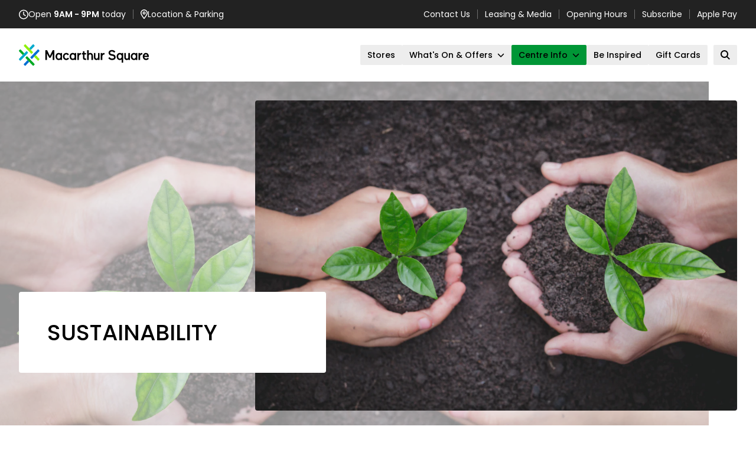

--- FILE ---
content_type: text/html; charset=utf-8
request_url: https://www.macarthursquare.com.au/centre-info/sustainability
body_size: 29239
content:

<!DOCTYPE html>
<html lang="en">

<head>
    

<meta charset="UTF-8">
<meta name="viewport" content="width=device-width">
<meta name="apple-mobile-web-app-title" content="Sustainability" />
<title>Sustainability</title>
<meta name="description" content="">

<!--- Segment CDP - ikaros -->
<script>
(function() {
    const PROPERTY_ID="MACSQU",
          SEGMENT_KEY="urQPgYBGEe7iClZFiC54FYdFX8Kzp8ZY",
          MIXPANEL_TOKEN="b4703fc7e20e1274fc14f929de372fbb",
          SOURCE="kentico",
          PROPERTY_TYPE="retail",
          EXTERNAL_DOMAINS=["events.humanitix.com","webstore.egivv.com","www.santasvips.com.au"],
          defaultAttrs={property_id:PROPERTY_ID,property_type:PROPERTY_TYPE,source:SOURCE};

    // Segment Snippet with Mixpanel Source Middleware
    !function(){var i="analytics",analytics=window[i]=window[i]||[];if(!analytics.initialize)if(analytics.invoked)window.console&&console.error&&console.error("Segment snippet included twice.");else{analytics.invoked=!0;analytics.methods=["trackSubmit","trackClick","trackLink","trackForm","pageview","identify","reset","group","track","ready","alias","debug","page","screen","once","off","on","addSourceMiddleware","addIntegrationMiddleware","setAnonymousId","addDestinationMiddleware","register"];analytics.factory=function(e){return function(){if(window[i].initialized)return window[i][e].apply(window[i],arguments);var n=Array.prototype.slice.call(arguments);if(["track","screen","alias","group","page","identify"].indexOf(e)>-1){var c=document.querySelector("link[rel='canonical']");n.push({__t:"bpc",c:c&&c.getAttribute("href")||void 0,p:location.pathname,u:location.href,s:location.search,t:document.title,r:document.referrer})}n.unshift(e);analytics.push(n);return analytics}};for(var n=0;n<analytics.methods.length;n++){var key=analytics.methods[n];analytics[key]=analytics.factory(key)}analytics.load=function(key,n){var t=document.createElement("script");t.type="text/javascript";t.async=!0;t.setAttribute("data-global-segment-analytics-key",i);t.src="https://evs.cdp.gpt.com.au/analytics.js/v1/" + key + "/analytics.min.js";var r=document.getElementsByTagName("script")[0];r.parentNode.insertBefore(t,r);analytics._loadOptions=n};analytics._writeKey=SEGMENT_KEY;analytics._cdn = "https://evs.cdp.gpt.com.au";analytics.SNIPPET_VERSION="5.2.0";
        analytics.load(SEGMENT_KEY);
        analytics.addSourceMiddleware(({ payload, next, integrations }) => {
            payload.obj.context={...payload.obj.context,...defaultAttrs};
            payload.obj.properties={...payload.obj.properties,...defaultAttrs};
            if(["track","page"].includes(payload.obj.type)&&window.mixpanel){
                mixpanel.register({$device_id:payload.obj.anonymousId});
                payload.obj.properties={...payload.obj.properties,...mixpanel.get_session_recording_properties?.()};
            }
            next(payload);
        });
        analytics.page();

        // Form Submitted
        analytics.ready(()=>{
            window.addEventListener('message',e=>{if(e.data?.action==='submission-completed'&&e.data.formID)analytics.track('Form Submitted',{form_id:e.data.formID})})
        });

        // Cross Domain Linker Init
        document.addEventListener("DOMContentLoaded",()=>{analytics.ready(updateLinks)});
    }}();

    // Mixpanel Snippet
    (function (f, b) { if (!b.__SV) { var e, g, i, h; window.mixpanel = b; b._i = []; b.init = function (e, f, c) { function g(a, d) { var b = d.split("."); 2 == b.length && ((a = a[b[0]]), (d = b[1])); a[d] = function () { a.push([d].concat(Array.prototype.slice.call(arguments, 0))); }; } var a = b; "undefined" !== typeof c ? (a = b[c] = []) : (c = "mixpanel"); a.people = a.people || []; a.toString = function (a) { var d = "mixpanel"; "mixpanel" !== c && (d += "." + c); a || (d += " (stub)"); return d; }; a.people.toString = function () { return a.toString(1) + ".people (stub)"; }; i = "disable time_event track track_pageview track_links track_forms track_with_groups add_group set_group remove_group register register_once alias unregister identify name_tag set_config reset opt_in_tracking opt_out_tracking has_opted_in_tracking has_opted_out_tracking clear_opt_in_out_tracking start_batch_senders people.set people.set_once people.unset people.increment people.append people.union people.track_charge people.clear_charges people.delete_user people.remove".split( " "); for (h = 0; h < i.length; h++) g(a, i[h]); var j = "set set_once union unset remove delete".split(" "); a.get_group = function () { function b(c) { d[c] = function () { call2_args = arguments; call2 = [c].concat(Array.prototype.slice.call(call2_args, 0)); a.push([e, call2]); }; } for ( var d = {}, e = ["get_group"].concat( Array.prototype.slice.call(arguments, 0)), c = 0; c < j.length; c++) b(j[c]); return d; }; b._i.push([e, f, c]); }; b.__SV = 1.2; e = f.createElement("script"); e.type = "text/javascript"; e.async = !0; e.src = "undefined" !== typeof MIXPANEL_CUSTOM_LIB_URL ? MIXPANEL_CUSTOM_LIB_URL : "file:" === f.location.protocol && "//cdn.mxpnl.com/libs/mixpanel-2-latest.min.js".match(/^\/\//) ? "https://cdn.mxpnl.com/libs/mixpanel-2-latest.min.js" : "//cdn.mxpnl.com/libs/mixpanel-2-latest.min.js"; g = f.getElementsByTagName("script")[0]; g.parentNode.insertBefore(e, g); } })(document, window.mixpanel || []);
    mixpanel.init(MIXPANEL_TOKEN,{api_host:'https://api-eu.mixpanel.com',autocapture:{pageview:false},record_heatmap_data:true,record_sessions_percent:5,record_mask_text_selector:'',record_block_selector: '',loaded:mixpanelLoaded});

    function mixpanelLoaded(mp) {
		mp.register(defaultAttrs);
        analytics.ready(() => {mp.register({$device_id:analytics.user()?.anonymousId()});});
    }

    // Cross Domain Linker Function
    function updateLinks(){
        const anon=analytics.user()?.anonymousId(),
              links=document.querySelectorAll(EXTERNAL_DOMAINS.map(d=>`a[href*="${d}"]`).join(","));
        links.forEach(l=>{try{const u=new URL(l.href);u.searchParams.set("ajs_aid",anon);l.href=u.toString()}catch(e){}})
    }

    // JotForm Prefill
    window.addEventListener('load', function() {
	    const a=analytics.user().anonymousId(),
	        mr=mixpanel.get_session_recording_properties?.()['$mp_replay_id'],
	        params={ajs_aid:a,mp_replay_id:mr},
	        ifs=document.querySelectorAll('iframe[src*="jotform.com"]');
	
	    ifs.forEach(function(iframe) {
	        const url = new URL(iframe.src);
	        Object.keys(params).forEach(function(key) {
	            url.searchParams.set(key, params[key]);
	        });
	        iframe.src = url.toString();
	    });
    });
})();
</script>
<!--- End Segment CDP - ikaros -->

<!-- Google tag (gtag.js) -->
<script async src="https://www.googletagmanager.com/gtag/js?id=G-60S2LR31X4"></script>
<script>
  window.dataLayer = window.dataLayer || [];
  function gtag(){dataLayer.push(arguments);}
  gtag('js', new Date());
  gtag('config', 'G-60S2LR31X4');
</script>

<!-- Google Tag Manager -->
<script>(function(w,d,s,l,i){w[l]=w[l]||[];w[l].push({'gtm.start':
new Date().getTime(),event:'gtm.js'});var f=d.getElementsByTagName(s)[0],
j=d.createElement(s),dl=l!='dataLayer'?'&l='+l:'';j.async=true;j.src=
'https://www.googletagmanager.com/gtm.js?id='+i+dl;f.parentNode.insertBefore(j,f);
})(window,document,'script','dataLayer','GTM-TG2SSVB2');</script>
<!-- End Google Tag Manager -->
        <link href="/retailidentity/MacarthurSquare/favicon.ico" type="image/x-icon" rel="shortcut icon" />
        <link href="/retailidentity/MacarthurSquare/favicon.ico" type="image/x-icon" rel="icon" />
        <link rel="apple-touch-icon-precomposed" sizes="152x152" href="/retailidentity/MacarthurSquare/apple-touch-icon-152x152-precomposed.png" />
        <link rel="apple-touch-icon-precomposed" sizes="144x144" href="/retailidentity/MacarthurSquare/apple-touch-icon-144x144-precomposed.png" />
        <link rel="apple-touch-icon-precomposed" sizes="120x120" href="/retailidentity/MacarthurSquare/apple-touch-icon-120x120-precomposed.png" />
        <link rel="apple-touch-icon-precomposed" sizes="114x114" href="/retailidentity/MacarthurSquare/apple-touch-icon-114x114-precomposed.png" />
        <link rel="apple-touch-icon-precomposed" sizes="76x76" href="/retailidentity/MacarthurSquare/apple-touch-icon-76x76-precomposed.png" />
        <link rel="apple-touch-icon-precomposed" sizes="72x72" href="/retailidentity/MacarthurSquare/apple-touch-icon-72x72-precomposed.png" />
        <link rel="apple-touch-icon-precomposed" href="/retailidentity/MacarthurSquare/apple-touch-icon-precomposed.png" />

    <!-- FontAwesome, see: https://fontawesome.com/kits/02750f3174/setup -->
    <script src="https://kit.fontawesome.com/f17dc86019.js" crossorigin="anonymous"></script>

    <link rel="preconnect" href="https://fonts.googleapis.com">
    <link rel="preconnect" href="https://fonts.gstatic.com" crossorigin>
    <link href="https://fonts.googleapis.com/css2?family=Poppins:ital,wght@0,300;0,400;0,500;0,600;1,400&display=swap" rel="stylesheet">
    <link rel="stylesheet" href="/astro-boostrap.css?v=1.8"/>
    <script src="/astro-boostrap.min.js?v=1.8"></script>
    <script type="module" src="/scripts/hoisted.js?v=1.8"></script>
    <link rel="stylesheet" href="/bundle.css?v=1.8"/>
    <style>
    :root {
  --brand-logo: #000;
  --brand-primary: #009636;
  --brand-over-primary: #000;
  --brand-primary-hover: #b4d700;
  --brand-over-primary-hover: #000;
}

    </style>
    <link href="/_content/Kentico.Content.Web.Rcl/Content/Bundles/Public/systemPageComponents.min.css" rel="stylesheet" />


    <script type="text/javascript" src="" async></script><script type="text/javascript">window['kxt']=window['kxt']||function(){(window['kxt'].q=window['kxt'].q||[]).push(arguments)};</script>
</head>

<body data-channel-datetime="1769616587">
<!-- Google Tag Manager (noscript) -->
<noscript><iframe src="https://www.googletagmanager.com/ns.html?id=GTM-TG2SSVB2"
height="0" width="0" style="display:none;visibility:hidden"></iframe></noscript>
<!-- End Google Tag Manager (noscript) -->
<!--/// Component: SiteHeader ///-->
<div id="site-header" class="cc-site-header sticky top-0 z-40 bg-white">
    
    <div class="site-topbar js-site-topbar h-[--site-topbar-height] bg-[#222] text-xs leading-tight text-white sm:text-xs navbar:text-sm">
        <div class="container container-wide flex h-full max-w-[87.5rem] items-center justify-between px-3 md:px-[--container-gutter]">
            <!-- Left items -->
            <section class="flex w-full items-center justify-between sm:w-auto topbar:justify-start">
                <a href="/centre-info/opening-hours" class="flex items-center gap-x-2 hover:underline">
                    <span class="icon">
                        <svg class="icon-clock" xmlns="http://www.w3.org/2000/svg" width="16" height="17" fill="none">
                            <path fill="currentColor" d="M14.5 8.5c0-2.3125-1.25-4.4375-3.25-5.625-2.03125-1.15625-4.5-1.15625-6.5 0C2.71875 4.0625 1.5 6.1875 1.5 8.5c0 2.3438 1.21875 4.4688 3.25 5.6562 2 1.1563 4.46875 1.1563 6.5 0 2-1.1874 3.25-3.3124 3.25-5.6562ZM0 8.5c0-2.84375 1.5-5.46875 4-6.90625 2.46875-1.4375 5.5-1.4375 8 0 2.4688 1.4375 4 4.0625 4 6.90625 0 2.875-1.5312 5.5-4 6.9375-2.5 1.4375-5.53125 1.4375-8 0C1.5 14 0 11.375 0 8.5Zm7.25-4.25c0-.40625.3125-.75.75-.75.40625 0 .75.34375.75.75v3.875l2.6562 1.75c.3438.25.4376.7188.2188 1.0625-.25.3437-.7188.4375-1.0625.1875l-3-2C7.375 9 7.25 8.75 7.25 8.5V4.25Z"></path>
                        </svg>
                    </span>
                        <span><span class="hidden xs:inline">Open</span> <strong>9AM - 9PM</strong> <span class="hidden sm:inline">today</span></span>
                </a>
                <div class="line h-4 w-px bg-white opacity-35"></div>
                <a href="/centre-info/location-and-parking" class="flex items-center gap-x-2 hover:underline">
                    <span class="icon">
                        <svg class="icon-marker" xmlns="http://www.w3.org/2000/svg" width="12" height="17" fill="none">
                            <path fill="currentColor" d="M10.5 6c0-2.46875-2.03125-4.5-4.5-4.5-2.5 0-4.5 2.03125-4.5 4.5 0 .40625.125 1 .46875 1.8125.3125.75.78125 1.625 1.3125 2.5C4.1875 11.75 5.21875 13.125 6 14.125c.75-1 1.78125-2.375 2.6875-3.8125.53125-.875 1-1.75 1.3125-2.5.3438-.8125.5-1.40625.5-1.8125ZM12 6c0 2.75-3.65625 7.5938-5.28125 9.625-.375.4688-1.09375.4688-1.46875 0C3.65625 13.5938 0 8.75 0 6c0-3.3125 2.6875-6 6-6s6 2.6875 6 6ZM7 6c0-.53125-.46875-1-1-1-.5625 0-1 .46875-1 1 0 .5625.4375 1 1 1 .53125 0 1-.4375 1-1ZM3.5 6c0-.875.46875-1.6875 1.25-2.15625.75-.4375 1.71875-.4375 2.5 0C8 4.3125 8.5 5.125 8.5 6c0 .90625-.5 1.71875-1.25 2.1875-.78125.4375-1.75.4375-2.5 0C3.96875 7.71875 3.5 6.90625 3.5 6Z"></path>
                        </svg>
                    </span>
                    <span>Location <span class="hidden xxs:inline">& Parking</span></span>
                </a>
                <!-- 2nd globe item -->

            </section>
            <!-- END Left side -->

            <!-- Right side -->
            <section class="hidden items-center topbar:flex">
                        <a href="/centre-info/contact-us"  class="hover:underline">Contact Us</a>
                            <div class="line h-4 w-px bg-white opacity-35"></div>
                        <a href="/centre-info/leasing-media"  class="hover:underline">Leasing & Media</a>
                            <div class="line h-4 w-px bg-white opacity-35"></div>
                        <a href="/centre-info/opening-hours"  class="hover:underline">Opening Hours</a>
                            <div class="line h-4 w-px bg-white opacity-35"></div>
                        <a href="/centre-info/subscribe"  class="hover:underline">Subscribe</a>
                            <div class="line h-4 w-px bg-white opacity-35"></div>
                        <a href="/applepay/MacarthurSquare.html" target="_blank" class="hover:underline">Apple Pay</a>

            </section>
            <!-- END Right side -->
        </div>
    </div>

    <div class="site-navbar container container-wide z-10 flex h-[--site-navbar-height] max-w-[87.5rem] items-center justify-between">
        
        <div class="logo h-[50px] text-brand-logo">
            <a href="/">
                <svg xmlns="http://www.w3.org/2000/svg" fill="none" viewBox="0 0 220 50" class="h-full w-auto">
  <path fill="#000" d="M214.957 24.0369c1.72 0 2.285 1.247 2.305 2.2587h-4.724c.201-1.1053.971-2.2587 2.419-2.2587Zm5.021 4.3996s.022-.5409.022-.9402c0-2.9185-1.493-5.9069-5.067-5.9069-3.213 0-5.179 2.7761-5.179 6.1183 0 3.5048 2.238 5.9532 5.562 5.9532 2.263 0 3.644-1.0817 4.591-2.354l-1.74-1.6943c-.633.9656-1.537 1.6253-2.851 1.6253-1.65 0-2.779-1.059-2.916-2.8014h7.578Zm-10.993-6.7056c-.271-.0244-.429-.0244-.495-.0244-1.473 0-2.512.3312-3.372 1.4129v-1.2469h-2.533v11.5307h2.58v-4.5184c0-3.1073.813-4.6365 3.414-4.6365.226 0 .406.0246.406.0246v-2.542Zm-16.907 5.906c0-1.9311.949-3.6 2.939-3.6 1.99 0 2.983 1.6689 2.983 3.6 0 1.9294-.993 3.7181-2.983 3.7181-1.99 0-2.939-1.7887-2.939-3.7181Zm-2.625 0c0 3.4604 2.217 6.024 5.405 6.024 1.448 0 2.442-.5644 3.099-1.1053v.8476h2.577V21.8725H198v1.0345c-.7-.7532-1.605-1.3176-3.142-1.3176-3.188 0-5.405 2.5891-5.405 6.0475Zm-8.494-5.7644h-2.579v6.7064c0 3.2706 1.674 5.083 4.138 5.083 1.2 0 2.173-.3993 2.874-1.2007v.943h2.532V21.8725h-2.577v6.4941c0 1.6934-.813 2.894-2.306 2.894-1.336 0-2.083-.9883-2.083-2.4956l.001-6.8925Zm-6.933 5.788c0 1.9294-.973 3.6473-2.964 3.6473-1.966 0-2.961-1.7179-2.961-3.6473 0-1.9293.995-3.6481 2.961-3.6481 1.991 0 2.964 1.7188 2.964 3.6481Zm-8.55-.0236c0 3.4604 2.215 6.024 5.407 6.024 1.446 0 2.463-.5644 3.097-1.1053v5.4115h2.578V21.8725h-2.532v1.0345c-.68-.7532-1.585-1.3176-3.143-1.3176-3.192 0-5.407 2.5891-5.407 6.0475Zm-6.987-1.059c1.944.3522 2.599 1.2696 2.599 2.3523 0 1.2241-.994 2.1889-3.008 2.1889-2.532 0-3.843-1.2233-4.815-2.541l-1.833 1.9293c1.312 1.7179 3.371 3.1535 6.311 3.1535 3.82 0 6.06-2.0227 6.06-4.7771 0-2.6344-1.584-4.4957-5.068-5.0828l-1.582-.2831c-1.921-.3059-2.623-1.1054-2.623-2.2353 0-.9883.814-2.0936 2.76-2.0936 1.944 0 3.21 1.0572 4.092 2.1644l1.876-2.071c-1.266-1.3884-3.052-2.6371-5.857-2.6371-3.008 0-5.586 1.7895-5.586 4.7081 0 2.7053 1.788 4.3515 4.75 4.8951l1.924.3294Zm-13.48-4.847c-.27-.0244-.427-.0244-.497-.0244-1.469 0-2.51.3312-3.369 1.4129v-1.2469h-2.532v11.5307h2.578v-4.5184c0-3.1073.815-4.6365 3.415-4.6365.225 0 .405.0246.405.0246v-2.542Zm-15.469.1416h-2.578v6.7064c0 3.2706 1.673 5.083 4.138 5.083 1.199 0 2.172-.3993 2.872-1.2007v.943h2.533V21.8725h-2.579v6.4941c0 1.6934-.814 2.894-2.307 2.894-1.333 0-2.08-.9883-2.08-2.4956l.001-6.8925Zm-11.371 5.1528c0-1.8122.836-3.0138 2.443-3.0138 1.424 0 2.193 1.0826 2.193 2.6844v6.7064h2.578v-6.7064c0-3.2716-1.854-5.1074-4.454-5.1074-1.223 0-2.195.5409-2.759 1.0818v-5.7655h-2.577v16.4966h2.577l-.001-6.3761Zm-5.882 6.4006c.882 0 1.379-.0481 1.379-.0481v-2.4003s-.587.048-.837.048c-1.447 0-1.807-.4247-1.807-2.0963v-4.6581h2.644v-2.4004h-2.644v-3.2235h-2.558v3.2235h-1.628v2.4004h1.628v5.0592c0 2.9195.929 4.0956 3.823 4.0956Zm-6.926-11.695c-.272-.0244-.43-.0244-.498-.0244-1.471 0-2.51.3312-3.37 1.4129v-1.2469h-2.5321v11.5307h2.5781v-4.5184c0-3.1073.815-4.6365 3.415-4.6365.226 0 .408.0246.408.0246l-.001-2.542Zm-16.9092 5.906c0-1.9311.9481-3.6 2.9385-3.6 1.9902 0 2.9865 1.6689 2.9865 3.6 0 1.9294-.9963 3.7181-2.9865 3.7181-1.9904 0-2.9385-1.7887-2.9385-3.7181Zm-2.6243 0c0 3.4604 2.2162 6.024 5.4049 6.024 1.4487 0 2.4421-.5644 3.099-1.1053v.8476h2.5781V21.8725h-2.5319v1.0345c-.7021-.7532-1.6067-1.3176-3.1444-1.3176-3.1895 0-5.4057 2.5891-5.4057 6.0475Zm-5.6186-3.6c1.1765 0 1.9458.6807 2.6461 1.6463l1.7863-1.7878c-1.0624-1.4367-2.4866-2.306-4.5005-2.306-3.0526 0-5.5629 2.5891-5.5629 6.0475 0 3.4604 2.5103 6.024 5.5629 6.024 2.2843 0 3.8219-1.1533 4.7046-2.4938l-1.7645-1.7188c-.7456 1.0817-1.4705 1.7896-2.8485 1.7896-1.7427 0-3.0309-1.5065-3.0309-3.601.0009-2.0945 1.2673-3.6 3.0074-3.6Zm-15.5452 3.6c0-1.9311.9499-3.6 2.9411-3.6 1.9903 0 2.9845 1.6689 2.9845 3.6 0 1.9294-.9942 3.7181-2.9845 3.7181-1.9912 0-2.9411-1.7887-2.9411-3.7181Zm-2.6225 0c0 3.4604 2.2162 6.024 5.4048 6.024 1.4478 0 2.4421-.5644 3.0981-1.1053v.8476h2.579V21.8725h-2.5346v1.0345c-.7004-.7532-1.6039-1.3176-3.1425-1.3176-3.1886 0-5.4048 2.5891-5.4048 6.0475Zm-10.8267 2.1173h2.4884l3.6624-7.2237v10.8727h2.6924V16.9066h-2.8259l-4.7727 9.7421-4.7726-9.7421h-2.8266v16.4966h2.6924V22.5305l3.6622 7.2237Z"></path>
  <path fill="#016ED3" d="M34.5609 18.8034c.3899-.4047.3899-1.0627 0-1.4683l-1.3502-1.4076c-.3916-.4056-1.0221-.4056-1.4112 0L19.145 29.0954l2.7638 2.8758 3.8168-3.9739 2.764-2.8759 6.0713-6.318ZM14.6784 33.742l2.764 2.8758-6.1307 6.3788c-.3899.4048-1.0213.4048-1.41116 0L8.54776 41.589c-.38985-.4055-.38985-1.0635 0-1.4691l6.13064-6.3779Z"></path>
  <path fill="#00AACD" d="m12.947 18.3641-6.52397 6.7881-6.130628 6.3779c-.3898694.4057-.3898694 1.0636 0 1.4683l1.352768 1.4077c.38987.4056 1.02134.4056 1.41121 0L15.711 21.239l-2.764-2.8749Zm7.2872-1.8305-2.7623-2.8758 6.0713-6.31811c.3899-.40474 1.0222-.40474 1.4121 0l1.3527 1.40573c.3874.40747.3874 1.06268 0 1.46838l-6.0738 6.3198Z"></path>
  <path fill="#00AA23" d="m13.6789 26.9508-2.7622 2.8759 3.7617 3.9151 2.764 2.8758 6.127 6.3735c.3899.4056 1.0214.4056 1.4112 0l1.3528-1.4076c.3899-.4048.3899-1.0608 0-1.4684L13.6789 26.9508Zm-4.4918-4.6745-2.76396 2.8758-6.105347-6.3506c-.3898698-.4075-.3898698-1.0627 0-1.4684l1.352757-1.4075c.38988-.4057 1.02134-.4057 1.41121 0l6.10534 6.3507Z"></path>
  <path fill="#90F00A" d="m21.2571 23.3462 2.7622-2.874-3.7851-3.9386-2.7624-2.8759-6.1054-6.35346c-.389-.40565-1.0213-.40565-1.41118 0L8.60247 8.71269c-.38988.40565-.38988 1.0627 0 1.46831L21.2571 23.3462Zm13.3584 9.6204-1.351 1.4076c-.3915.4048-1.0214.4048-1.4113 0l-6.1278-6.377 2.764-2.876 6.1261 6.3771c.3899.4048.3899 1.0626 0 1.4683Z"></path>
</svg>
            </a>
        </div>

        <nav class="flex h-full items-center justify-center">
            <!-- Desktop menu -->
            <ul class="hidden items-center gap-x-2.5 navbar:flex">
                            <li class="relative text-center">

                                <a class="group relative z-[1] flex min-h-[--navbar-item-height] items-center justify-center rounded-sm bg-neutral-fill px-3 py-1.5 hover:bg-button-primary-hover hover:text-button-primary-hover-text [&#38;.active]:bg-button-primary [&#38;.active]:text-button-primary-text " href="/stores" >
                                    <span class="text-sm font-medium leading-tight">Stores</span>
                                </a>

                            </li>
                            <li class="relative text-center group/has-submenu has-submenu">

                                <a class="group relative z-[1] flex min-h-[--navbar-item-height] items-center justify-center rounded-sm bg-neutral-fill px-3 py-1.5 hover:bg-button-primary-hover hover:text-button-primary-hover-text [&#38;.active]:bg-button-primary [&#38;.active]:text-button-primary-text "  >
                                    <span class="text-sm font-medium leading-tight">What's On & Offers</span>
                                    <span class="ml-2 aspect-square w-3 group-hover/has-submenu:rotate-180">
                                        <svg xmlns="http://www.w3.org/2000/svg" viewBox="0 0 512 512" class="h-full w-full fill-current object-contain">
                                            <path d="M233.4 406.6c12.5 12.5 32.8 12.5 45.3 0l192-192c12.5-12.5 12.5-32.8 0-45.3s-32.8-12.5-45.3 0L256 338.7 86.6 169.4c-12.5-12.5-32.8-12.5-45.3 0s-12.5 32.8 0 45.3l192 192z"></path>
                                        </svg>
                                    </span>
                                </a>
                                <div class="submenu-container invisible absolute -right-6 top-full w-full min-w-[18.75rem] pt-2.5 text-body opacity-0 transition-all group-hover/has-submenu:visible group-hover/has-submenu:opacity-100">
                                    <ul class="submenu space-y-3.5 rounded-sm bg-neutral-fill px-6 py-8 text-left leading-tight shadow-md">
                                            <li>
                                                <a class="hover:underline [&#38;.active]:underline" href="/what-s-on" >
                                                    <span>What's On</span>
                                                </a>
                                            </li>
                                            <li>
                                                <a class="hover:underline [&#38;.active]:underline" href="/offers" >
                                                    <span>Offers</span>
                                                </a>
                                            </li>
                                            <li>
                                                <a class="hover:underline [&#38;.active]:underline" href="https://www.macarthursquare.com.au/stores?category=Food%20%26%20Dining" >
                                                    <span>Where to Eat</span>
                                                </a>
                                            </li>
                                    </ul>
                                </div>
                            </li>
                            <li class="relative text-center group/has-submenu has-submenu">

                                <a class="group relative z-[1] flex min-h-[--navbar-item-height] items-center justify-center rounded-sm bg-neutral-fill px-3 py-1.5 hover:bg-button-primary-hover hover:text-button-primary-hover-text [&#38;.active]:bg-button-primary [&#38;.active]:text-button-primary-text active"  >
                                    <span class="text-sm font-medium leading-tight">Centre Info</span>
                                    <span class="ml-2 aspect-square w-3 group-hover/has-submenu:rotate-180">
                                        <svg xmlns="http://www.w3.org/2000/svg" viewBox="0 0 512 512" class="h-full w-full fill-current object-contain">
                                            <path d="M233.4 406.6c12.5 12.5 32.8 12.5 45.3 0l192-192c12.5-12.5 12.5-32.8 0-45.3s-32.8-12.5-45.3 0L256 338.7 86.6 169.4c-12.5-12.5-32.8-12.5-45.3 0s-12.5 32.8 0 45.3l192 192z"></path>
                                        </svg>
                                    </span>
                                </a>
                                <div class="submenu-container invisible absolute -right-6 top-full w-full min-w-[18.75rem] pt-2.5 text-body opacity-0 transition-all group-hover/has-submenu:visible group-hover/has-submenu:opacity-100">
                                    <ul class="submenu space-y-3.5 rounded-sm bg-neutral-fill px-6 py-8 text-left leading-tight shadow-md">
                                            <li>
                                                <a class="hover:underline [&#38;.active]:underline" href="/centre-info/about-us" >
                                                    <span>About Us</span>
                                                </a>
                                            </li>
                                            <li>
                                                <a class="hover:underline [&#38;.active]:underline" href="/centre-info/opening-hours" >
                                                    <span>Opening Hours</span>
                                                </a>
                                            </li>
                                            <li>
                                                <a class="hover:underline [&#38;.active]:underline" href="/centre-info/location-and-parking" >
                                                    <span>Location & Parking</span>
                                                </a>
                                            </li>
                                            <li>
                                                <a class="hover:underline [&#38;.active]:underline" href="/centre-info/centre-map" >
                                                    <span>Centre Map</span>
                                                </a>
                                            </li>
                                            <li>
                                                <a class="hover:underline [&#38;.active]:underline" href="/centre-info/services-facilities" >
                                                    <span>Centre Services</span>
                                                </a>
                                            </li>
                                            <li>
                                                <a class="hover:underline [&#38;.active]:underline" href="/centre-info/shopping-with-kids" >
                                                    <span>Shopping With Kids</span>
                                                </a>
                                            </li>
                                            <li>
                                                <a class="hover:underline [&#38;.active]:underline" href="/centre-info/community" >
                                                    <span>Community</span>
                                                </a>
                                            </li>
                                            <li>
                                                <a class="hover:underline [&#38;.active]:underline" href="/centre-info/sustainability" >
                                                    <span>Sustainability</span>
                                                </a>
                                            </li>
                                            <li>
                                                <a class="hover:underline [&#38;.active]:underline" href="/centre-info/contact-us" >
                                                    <span>Contact Us</span>
                                                </a>
                                            </li>
                                            <li>
                                                <a class="hover:underline [&#38;.active]:underline" href="/centre-info/subscribe" >
                                                    <span>Subscribe</span>
                                                </a>
                                            </li>
                                    </ul>
                                </div>
                            </li>
                            <li class="relative text-center">

                                <a class="group relative z-[1] flex min-h-[--navbar-item-height] items-center justify-center rounded-sm bg-neutral-fill px-3 py-1.5 hover:bg-button-primary-hover hover:text-button-primary-hover-text [&#38;.active]:bg-button-primary [&#38;.active]:text-button-primary-text " href="/be-inspired" >
                                    <span class="text-sm font-medium leading-tight">Be Inspired</span>
                                </a>

                            </li>
                            <li class="relative text-center">

                                <a class="group relative z-[1] flex min-h-[--navbar-item-height] items-center justify-center rounded-sm bg-neutral-fill px-3 py-1.5 hover:bg-button-primary-hover hover:text-button-primary-hover-text [&#38;.active]:bg-button-primary [&#38;.active]:text-button-primary-text " href="/gift-cards" >
                                    <span class="text-sm font-medium leading-tight">Gift Cards</span>
                                </a>

                            </li>

            </ul>
            <!-- END Desktop menu -->

            <!-- Site search button -->
            <button type="button" class="js-toggle-site-search-overlay group relative z-[1] ml-2.5 hidden min-h-[--navbar-item-height] items-center justify-center rounded-sm bg-neutral-fill px-3 py-1.5 hover:bg-button-primary-hover hover:text-button-primary-hover-text navbar:flex [&.active]:bg-button-primary [&.active]:text-button-primary-text" aria-expanded="false" aria-controls="site-search-overlay">
                <span class="flex aspect-square w-4 items-center justify-center">
                    <svg class="h-full w-full fill-current object-contain" xmlns="http://www.w3.org/2000/svg" viewBox="0 0 512 512">
                        <path d="M416 208c0 45.9-14.9 88.3-40 122.7L486.6 441.4 509.3 464 464 509.3l-22.6-22.6L330.7 376c-34.4 25.2-76.8 40-122.7 40C93.1 416 0 322.9 0 208S93.1 0 208 0S416 93.1 416 208zM208 352a144 144 0 1 0 0-288 144 144 0 1 0 0 288z"></path>
                    </svg>
                    <span class="sr-only">Open search</span>
                </span>
            </button>
            <!-- END Site search button -->

            <!-- Mobile menu toggle -->
            <button type="button" class="js-toggle-site-mobile-menu group relative -mr-container-gutter inline-flex h-full w-14 items-center justify-center navbar:hidden" aria-expanded="false" aria-controls="site-mobile-menu">
                <svg xmlns="http://www.w3.org/2000/svg" width="20" height="17" fill="none">
                    <path fill="currentColor" d="M0 1.875C0 1.14453.601562.5 1.375.5h16.5c.7305 0 1.375.64453 1.375 1.375 0 .77344-.6445 1.375-1.375 1.375h-16.5C.601562 3.25 0 2.64844 0 1.875ZM0 8.75c0-.73047.601562-1.375 1.375-1.375h16.5c.7305 0 1.375.64453 1.375 1.375 0 .77344-.6445 1.375-1.375 1.375h-16.5C.601562 10.125 0 9.52344 0 8.75Zm19.25 6.875c0 .7734-.6445 1.375-1.375 1.375h-16.5C.601562 17 0 16.3984 0 15.625c0-.7305.601562-1.375 1.375-1.375h16.5c.7305 0 1.375.6445 1.375 1.375Z"></path>
                </svg>
                <span class="sr-only">Open menu</span>
            </button>
            <!-- END Mobile menu toggle -->
        </nav>
    </div>

    <div class="site-header-shadow absolute left-0 top-full z-[-1] h-0 w-full bg-gradient-to-b from-black/5 opacity-0 transition-all duration-200"></div>
</div>
<!--/// END Component: SiteHeader ///-->
<!--/// Component: SiteSearchOverlay ///-->
<div id="site-search-overlay" class="cc-site-search-overlay group/modal opacity-1 visible fixed inset-0 isolate z-[5000] h-svh transition-aria-reveal aria-hidden:invisible aria-hidden:opacity-0 md:py-16" aria-hidden="true" inert="">
    <div class="js-modal-overlay fixed inset-0 z-[-1] bg-white/80"></div>
    <div class="modal-layout mx-auto flex h-full w-full max-w-screen-md translate-x-0 items-center justify-center transition-all group-aria-hidden/modal:translate-y-2 md:h-2/3">
        <div class="modal-body relative w-full max-w-3xl flex-1 overflow-hidden rounded bg-white px-8 py-16 pb-12 shadow-xl md:p-16">
            <button type="button" class="js-close-site-search-overlay absolute right-4 top-4 flex aspect-square w-12 shrink-0 items-center justify-center self-end rounded-sm">
                <svg viewBox="0 0 23 23" fill="none" xmlns="http://www.w3.org/2000/svg" class="cross aspect-square w-5">
                    <path d="M22.1875 19.8672C22.8203 20.5703 22.8203 21.625 22.1875 22.2578C21.4844 22.9609 20.4297 22.9609 19.7969 22.2578L11.5 13.8906L3.13281 22.2578C2.42969 22.9609 1.375 22.9609 0.742188 22.2578C0.0390625 21.625 0.0390625 20.5703 0.742188 19.8672L9.10938 11.5L0.742188 3.13281C0.0390625 2.42969 0.0390625 1.375 0.742188 0.742188C1.375 0.0390625 2.42969 0.0390625 3.0625 0.742188L11.5 9.17969L19.8672 0.8125C20.5 0.109375 21.5547 0.109375 22.1875 0.8125C22.8906 1.44531 22.8906 2.5 22.1875 3.20312L13.8203 11.5L22.1875 19.8672Z" fill="currentColor"></path>
                </svg>
            </button>
            <div>
                <h2 class="mb-4">Search Macarthur Square</h2>
                <form action="/search-results" class="flex w-full flex-col gap-2 sm:flex-row">
                    <label for="site-search-overlay-input" class="hidden">Search this site</label>
                    <input id="site-search-overlay-input" type="text" name="q" class="js-search-overlay-input flex-1" placeholder="">
                    <button type="submit" class="btn btn-primary aspect-square px-0">
                        <span class="icon">
                            <svg width="18" height="18" viewBox="0 0 18 18" fill="none" xmlns="http://www.w3.org/2000/svg">
                                <path d="M14.6465 7.03125C14.6465 8.55859 14.1484 9.98633 13.3184 11.1152L17.502 15.332C17.9336 15.7305 17.9336 16.4277 17.502 16.8262C17.1035 17.2578 16.4062 17.2578 16.0078 16.8262L11.791 12.6094C10.6621 13.4727 9.23438 13.9375 7.74023 13.9375C3.92188 13.9375 0.833984 10.8496 0.833984 7.03125C0.833984 3.24609 3.92188 0.125 7.74023 0.125C11.5254 0.125 14.6465 3.24609 14.6465 7.03125ZM7.74023 11.8125C9.43359 11.8125 10.9941 10.916 11.8574 9.42188C12.7207 7.96094 12.7207 6.13477 11.8574 4.64062C10.9941 3.17969 9.43359 2.25 7.74023 2.25C6.01367 2.25 4.45312 3.17969 3.58984 4.64062C2.72656 6.13477 2.72656 7.96094 3.58984 9.42188C4.45312 10.916 6.01367 11.8125 7.74023 11.8125Z" fill="currentColor"></path>
                            </svg>
                        </span>
                        <span class="hidden">Search</span>
                    </button>
                </form>
            </div>
        </div>
    </div>
</div>
<!--/// END Component: SiteSearchOverlay ///-->
<!--/// Component: SiteMobileMenu ///-->
<div id="site-mobile-menu" class="group fixed inset-0 z-50 bg-white transition-opacity aria-hidden:opacity-0 navbar:hidden hidden" aria-hidden="true">
    <div class="h-svh w-full overflow-auto pb-7 transition-transform group-aria-hidden:translate-y-2">
        <header class="sticky top-0 w-full bg-white px-5">
            <div class="flex h-[--site-navbar-height] w-full items-center gap-x-2 border-b border-black">
                <div class="search flex-1">
                    <form action="/search-results" class="relative h-12 w-full">
                        <input id="site-search-overlay-input" type="text" name="query" class="js-search-overlay-input min-w-none h-full w-full border-stroke pr-12" placeholder="Enter search term">
                        <button type="submit" class="absolute right-1 top-1 grid aspect-square h-10 place-items-center rounded bg-white">
                            <svg xmlns="http://www.w3.org/2000/svg" width="18" height="18" fill="none">
                                <path fill="currentColor" d="M13.8125 7.03125c0 1.52734-.498 2.95508-1.3281 4.08395l4.1836 4.2168c.4316.3985.4316 1.0957 0 1.4942-.3985.4316-1.0957.4316-1.4942 0l-4.2168-4.2168c-1.12888.8633-2.55661 1.3281-4.05075 1.3281C3.08789 13.9375 0 10.8496 0 7.03125 0 3.24609 3.08789.125 6.90625.125c3.78515 0 6.90625 3.12109 6.90625 6.90625ZM6.90625 11.8125c1.69336 0 3.25395-.8965 4.11715-2.39062.8633-1.46094.8633-3.28711 0-4.78126C10.1602 3.17969 8.59961 2.25 6.90625 2.25c-1.72656 0-3.28711.92969-4.15039 2.39062-.86328 1.49415-.86328 3.32032 0 4.78126.86328 1.49412 2.42383 2.39062 4.15039 2.39062Z"></path>
                            </svg>
                            <span class="sr-only">Search</span>
                        </button>
                    </form>
                </div>

                <button type="button" class="js-toggle-site-mobile-menu -mr-4 grid aspect-square h-12 place-content-center rounded bg-white" aria-expanded="false" aria-controls="site-search-overlay">
                    <svg xmlns="http://www.w3.org/2000/svg" width="15" height="15" fill="none">
                        <path fill="currentColor" d="M14.0742 2.13672 8.91797 7.29297l5.11323 5.11323c.4297.3868.4297 1.0313 0 1.418-.3867.4297-1.0312.4297-1.4179 0L7.45703 8.71094 2.34375 13.8242c-.38672.4297-1.03125.4297-1.417969 0-.429687-.3867-.429687-1.0312 0-1.4609L6.03906 7.25.925781 2.13672C.496094 1.75.496094 1.10547.925781.675781c.386719-.386719 1.031249-.386719 1.460939 0L7.5 5.83203 12.6133.71875c.3867-.429688 1.0312-.429688 1.4609 0 .3867.38672.3867 1.03125 0 1.41797Z"></path>
                    </svg>
                    <span class="sr-only">Close menu</span>
                </button>
            </div>
        </header>

        <nav class="primary-menu py-10">
            <ul class="flex flex-col gap-x-5">
                            <li class="px-5">
                                <div class="flex items-stretch justify-between gap-x-3">
                                    <a class="group h5 py-4 leading-tight transition-colors hover:text-brand-primary [&#38;.active]:underline " href="/stores" >
                                        <span class="group-[.active]:underline">Stores</span>
                                    </a>
                                </div>
                            </li>
                            <li class="px-5 has-submenu">
                                <div class="flex items-stretch justify-between gap-x-3">
                                        <button type="button" aria-expanded="false" aria-controls="submenua8f5" class="js-toggle-submenu group h5 py-4 leading-tight transition-colors [&.active]:underline">
                                            <span class="group-[.active]:underline">What's On & Offers</span>
                                        </button>
                                    <button type="button" aria-expanded="false" aria-controls="submenua8f5" class="js-toggle-submenu -mr-4 grid aspect-square h-12 place-content-center rounded bg-white">
                                        <svg class="icon-menu-chevron-right" xmlns="http://www.w3.org/2000/svg" width="10" height="16" fill="none">
                                            <path fill="currentColor" d="M8.66797 6.89453c.43164.39844.43164 1.0957 0 1.49414l-6.375 6.37503c-.39844.4316-1.0957.4316-1.494142 0-.43164-.3985-.43164-1.0957 0-1.4942L6.41016 7.625.798828 2.01367c-.43164-.39844-.43164-1.095701 0-1.494139.398442-.4316404 1.095702-.4316404 1.494142 0l6.375 6.374999Z"></path>
                                        </svg>
                                    </button>
                                </div>

                                <div id="submenua8f5" class="submenu-container group/submenu visible fixed inset-0 w-full overflow-auto bg-white opacity-100 transition-all aria-hidden:invisible aria-hidden:opacity-0 group-aria-hidden:z-auto" aria-hidden="true">
                                    <header class="submenu-header sticky top-0 bg-white px-5">
                                        <div class="flex h-[--site-navbar-height] w-full items-center gap-x-2 border-b border-black">
                                            <button class="js-toggle-submenu -ml-4 grid aspect-square h-12 place-content-center rounded bg-white" type="button" aria-expanded="false" aria-controls="submenua8f5">
                                                <svg class="icon-menu-chevron-left" xmlns="http://www.w3.org/2000/svg" width="11" height="18" fill="none">
                                                    <path fill="currentColor" d="M.835938 8.33594c-.351563.39062-.351563.97656 0 1.32812L8.33594 17.1641c.39062.3906.97656.3906 1.32812 0 .39064-.3516.39064-.9375 0-1.2891L2.82812 9.03906l6.83594-6.875c.39064-.35156.39064-.9375 0-1.28906-.35156-.390625-.9375-.390625-1.28906 0L.835938 8.33594Z"></path>
                                                </svg>
                                                <span class="sr-only">Close submenu</span>
                                            </button>

                                            <div class="menu-title text-center flex-1">
                                                <h4 class="">What's On & Offers</h4>
                                            </div>

                                            <button type="button" class="js-toggle-site-mobile-menu -mr-4 grid aspect-square h-12 place-content-center rounded bg-white" aria-expanded="false" aria-controls="site-search-overlay">
                                                <svg class="icon-menu-close" xmlns="http://www.w3.org/2000/svg" width="15" height="15" fill="none">
                                                    <path fill="currentColor" d="M14.0742 2.13672 8.91797 7.29297l5.11323 5.11323c.4297.3868.4297 1.0313 0 1.418-.3867.4297-1.0312.4297-1.4179 0L7.45703 8.71094 2.34375 13.8242c-.38672.4297-1.03125.4297-1.417969 0-.429687-.3867-.429687-1.0312 0-1.4609L6.03906 7.25.925781 2.13672C.496094 1.75.496094 1.10547.925781.675781c.386719-.386719 1.031249-.386719 1.460939 0L7.5 5.83203 12.6133.71875c.3867-.429688 1.0312-.429688 1.4609 0 .3867.38672.3867 1.03125 0 1.41797Z"></path>
                                                </svg>
                                                <span class="sr-only">Close menu</span>
                                            </button>
                                        </div>
                                    </header>

                                    <ul class="submenu flex flex-col gap-x-5 py-6 text-left">
                                            <li class="px-5">
                                                <div class="flex items-stretch justify-between gap-x-3">
                                                    <a class="group h5 py-4 leading-tight transition-colors hover:text-brand-primary [&#38;.active]:underline" href="/what-s-on" >
                                                        <span class="group-[.active]:underline">
                                                            What's On
                                                        </span>
                                                    </a>
                                                </div>
                                            </li>
                                            <li class="px-5">
                                                <div class="flex items-stretch justify-between gap-x-3">
                                                    <a class="group h5 py-4 leading-tight transition-colors hover:text-brand-primary [&#38;.active]:underline" href="/offers" >
                                                        <span class="group-[.active]:underline">
                                                            Offers
                                                        </span>
                                                    </a>
                                                </div>
                                            </li>
                                            <li class="px-5">
                                                <div class="flex items-stretch justify-between gap-x-3">
                                                    <a class="group h5 py-4 leading-tight transition-colors hover:text-brand-primary [&#38;.active]:underline" href="https://www.macarthursquare.com.au/stores?category=Food%20%26%20Dining" >
                                                        <span class="group-[.active]:underline">
                                                            Where to Eat
                                                        </span>
                                                    </a>
                                                </div>
                                            </li>
                                    </ul>
                                </div>
                            </li>
                            <li class="px-5 has-submenu">
                                <div class="flex items-stretch justify-between gap-x-3">
                                        <button type="button" aria-expanded="false" aria-controls="submenu20cb" class="js-toggle-submenu group h5 py-4 leading-tight transition-colors [&.active]:underline">
                                            <span class="group-[.active]:underline">Centre Info</span>
                                        </button>
                                    <button type="button" aria-expanded="false" aria-controls="submenu20cb" class="js-toggle-submenu -mr-4 grid aspect-square h-12 place-content-center rounded bg-white">
                                        <svg class="icon-menu-chevron-right" xmlns="http://www.w3.org/2000/svg" width="10" height="16" fill="none">
                                            <path fill="currentColor" d="M8.66797 6.89453c.43164.39844.43164 1.0957 0 1.49414l-6.375 6.37503c-.39844.4316-1.0957.4316-1.494142 0-.43164-.3985-.43164-1.0957 0-1.4942L6.41016 7.625.798828 2.01367c-.43164-.39844-.43164-1.095701 0-1.494139.398442-.4316404 1.095702-.4316404 1.494142 0l6.375 6.374999Z"></path>
                                        </svg>
                                    </button>
                                </div>

                                <div id="submenu20cb" class="submenu-container group/submenu visible fixed inset-0 w-full overflow-auto bg-white opacity-100 transition-all aria-hidden:invisible aria-hidden:opacity-0 group-aria-hidden:z-auto" aria-hidden="true">
                                    <header class="submenu-header sticky top-0 bg-white px-5">
                                        <div class="flex h-[--site-navbar-height] w-full items-center gap-x-2 border-b border-black">
                                            <button class="js-toggle-submenu -ml-4 grid aspect-square h-12 place-content-center rounded bg-white" type="button" aria-expanded="false" aria-controls="submenu20cb">
                                                <svg class="icon-menu-chevron-left" xmlns="http://www.w3.org/2000/svg" width="11" height="18" fill="none">
                                                    <path fill="currentColor" d="M.835938 8.33594c-.351563.39062-.351563.97656 0 1.32812L8.33594 17.1641c.39062.3906.97656.3906 1.32812 0 .39064-.3516.39064-.9375 0-1.2891L2.82812 9.03906l6.83594-6.875c.39064-.35156.39064-.9375 0-1.28906-.35156-.390625-.9375-.390625-1.28906 0L.835938 8.33594Z"></path>
                                                </svg>
                                                <span class="sr-only">Close submenu</span>
                                            </button>

                                            <div class="menu-title text-center flex-1">
                                                <h4 class="">Centre Info</h4>
                                            </div>

                                            <button type="button" class="js-toggle-site-mobile-menu -mr-4 grid aspect-square h-12 place-content-center rounded bg-white" aria-expanded="false" aria-controls="site-search-overlay">
                                                <svg class="icon-menu-close" xmlns="http://www.w3.org/2000/svg" width="15" height="15" fill="none">
                                                    <path fill="currentColor" d="M14.0742 2.13672 8.91797 7.29297l5.11323 5.11323c.4297.3868.4297 1.0313 0 1.418-.3867.4297-1.0312.4297-1.4179 0L7.45703 8.71094 2.34375 13.8242c-.38672.4297-1.03125.4297-1.417969 0-.429687-.3867-.429687-1.0312 0-1.4609L6.03906 7.25.925781 2.13672C.496094 1.75.496094 1.10547.925781.675781c.386719-.386719 1.031249-.386719 1.460939 0L7.5 5.83203 12.6133.71875c.3867-.429688 1.0312-.429688 1.4609 0 .3867.38672.3867 1.03125 0 1.41797Z"></path>
                                                </svg>
                                                <span class="sr-only">Close menu</span>
                                            </button>
                                        </div>
                                    </header>

                                    <ul class="submenu flex flex-col gap-x-5 py-6 text-left">
                                            <li class="px-5">
                                                <div class="flex items-stretch justify-between gap-x-3">
                                                    <a class="group h5 py-4 leading-tight transition-colors hover:text-brand-primary [&#38;.active]:underline" href="/centre-info/about-us" >
                                                        <span class="group-[.active]:underline">
                                                            About Us
                                                        </span>
                                                    </a>
                                                </div>
                                            </li>
                                            <li class="px-5">
                                                <div class="flex items-stretch justify-between gap-x-3">
                                                    <a class="group h5 py-4 leading-tight transition-colors hover:text-brand-primary [&#38;.active]:underline" href="/centre-info/opening-hours" >
                                                        <span class="group-[.active]:underline">
                                                            Opening Hours
                                                        </span>
                                                    </a>
                                                </div>
                                            </li>
                                            <li class="px-5">
                                                <div class="flex items-stretch justify-between gap-x-3">
                                                    <a class="group h5 py-4 leading-tight transition-colors hover:text-brand-primary [&#38;.active]:underline" href="/centre-info/location-and-parking" >
                                                        <span class="group-[.active]:underline">
                                                            Location & Parking
                                                        </span>
                                                    </a>
                                                </div>
                                            </li>
                                            <li class="px-5">
                                                <div class="flex items-stretch justify-between gap-x-3">
                                                    <a class="group h5 py-4 leading-tight transition-colors hover:text-brand-primary [&#38;.active]:underline" href="/centre-info/centre-map" >
                                                        <span class="group-[.active]:underline">
                                                            Centre Map
                                                        </span>
                                                    </a>
                                                </div>
                                            </li>
                                            <li class="px-5">
                                                <div class="flex items-stretch justify-between gap-x-3">
                                                    <a class="group h5 py-4 leading-tight transition-colors hover:text-brand-primary [&#38;.active]:underline" href="/centre-info/services-facilities" >
                                                        <span class="group-[.active]:underline">
                                                            Centre Services
                                                        </span>
                                                    </a>
                                                </div>
                                            </li>
                                            <li class="px-5">
                                                <div class="flex items-stretch justify-between gap-x-3">
                                                    <a class="group h5 py-4 leading-tight transition-colors hover:text-brand-primary [&#38;.active]:underline" href="/centre-info/shopping-with-kids" >
                                                        <span class="group-[.active]:underline">
                                                            Shopping With Kids
                                                        </span>
                                                    </a>
                                                </div>
                                            </li>
                                            <li class="px-5">
                                                <div class="flex items-stretch justify-between gap-x-3">
                                                    <a class="group h5 py-4 leading-tight transition-colors hover:text-brand-primary [&#38;.active]:underline" href="" >
                                                        <span class="group-[.active]:underline">
                                                            Accessibility
                                                        </span>
                                                    </a>
                                                </div>
                                            </li>
                                            <li class="px-5">
                                                <div class="flex items-stretch justify-between gap-x-3">
                                                    <a class="group h5 py-4 leading-tight transition-colors hover:text-brand-primary [&#38;.active]:underline" href="/centre-info/community" >
                                                        <span class="group-[.active]:underline">
                                                            Community
                                                        </span>
                                                    </a>
                                                </div>
                                            </li>
                                            <li class="px-5">
                                                <div class="flex items-stretch justify-between gap-x-3">
                                                    <a class="group h5 py-4 leading-tight transition-colors hover:text-brand-primary [&#38;.active]:underline" href="/centre-info/sustainability" >
                                                        <span class="group-[.active]:underline">
                                                            Sustainability
                                                        </span>
                                                    </a>
                                                </div>
                                            </li>
                                            <li class="px-5">
                                                <div class="flex items-stretch justify-between gap-x-3">
                                                    <a class="group h5 py-4 leading-tight transition-colors hover:text-brand-primary [&#38;.active]:underline" href="/centre-info/contact-us" >
                                                        <span class="group-[.active]:underline">
                                                            Contact Us
                                                        </span>
                                                    </a>
                                                </div>
                                            </li>
                                            <li class="px-5">
                                                <div class="flex items-stretch justify-between gap-x-3">
                                                    <a class="group h5 py-4 leading-tight transition-colors hover:text-brand-primary [&#38;.active]:underline" href="/centre-info/subscribe" >
                                                        <span class="group-[.active]:underline">
                                                            Subscribe
                                                        </span>
                                                    </a>
                                                </div>
                                            </li>
                                    </ul>
                                </div>
                            </li>
                            <li class="px-5">
                                <div class="flex items-stretch justify-between gap-x-3">
                                    <a class="group h5 py-4 leading-tight transition-colors hover:text-brand-primary [&#38;.active]:underline " href="/be-inspired" >
                                        <span class="group-[.active]:underline">Be Inspired</span>
                                    </a>
                                </div>
                            </li>
                            <li class="px-5">
                                <div class="flex items-stretch justify-between gap-x-3">
                                    <a class="group h5 py-4 leading-tight transition-colors hover:text-brand-primary [&#38;.active]:underline " href="/gift-cards" >
                                        <span class="group-[.active]:underline">Gift Cards</span>
                                    </a>
                                </div>
                            </li>
            </ul>
        </nav>
            <nav class="secondary-menu bg-neutral-fill py-6 mb-12">
                <ul class="flex flex-col gap-x-5">
                        <li class="px-5">
                            <div class="flex items-stretch justify-between gap-x-3">
                                <a class="group h5 py-4 leading-tight transition-colors hover:text-brand-primary [&#38;.active]:underline" href="/centre-info/contact-us" >
                                    <span class="group-[.active]:underline">Contact Us</span>
                                </a>
                            </div>
                        </li>
                        <li class="px-5">
                            <div class="flex items-stretch justify-between gap-x-3">
                                <a class="group h5 py-4 leading-tight transition-colors hover:text-brand-primary [&#38;.active]:underline" href="/centre-info/leasing-media" >
                                    <span class="group-[.active]:underline">Leasing & Media</span>
                                </a>
                            </div>
                        </li>
                        <li class="px-5">
                            <div class="flex items-stretch justify-between gap-x-3">
                                <a class="group h5 py-4 leading-tight transition-colors hover:text-brand-primary [&#38;.active]:underline" href="/centre-info/opening-hours" >
                                    <span class="group-[.active]:underline">Opening Hours</span>
                                </a>
                            </div>
                        </li>
                        <li class="px-5">
                            <div class="flex items-stretch justify-between gap-x-3">
                                <a class="group h5 py-4 leading-tight transition-colors hover:text-brand-primary [&#38;.active]:underline" href="/centre-info/subscribe" >
                                    <span class="group-[.active]:underline">Subscribe</span>
                                </a>
                            </div>
                        </li>
                        <li class="px-5">
                            <div class="flex items-stretch justify-between gap-x-3">
                                <a class="group h5 py-4 leading-tight transition-colors hover:text-brand-primary [&#38;.active]:underline" href="/applepay/MacarthurSquare.html" target="_blank">
                                    <span class="group-[.active]:underline">Apple Pay</span>
                                </a>
                            </div>
                        </li>
                </ul>
            </nav>


    </div>
</div>
<!--/// END Component: SiteMobileMenu ///-->
<article>
    
<div class="cc-page-hero js-page-hero relative isolate grid overflow-hidden bg-white">
        <div class="background absolute -inset-4 -scale-x-100 overflow-hidden opacity-50 blur-lg">
                <img src="https://gptgroupretailer.imgix.net/getContentAsset/841bb44b-6b60-47a3-a3b9-f06d91f9f2b1/93479c80-15d9-49ec-a442-167558b21428/Global_SustainabilityHero_1200x771.png?auto=format&fit=max&w=1200&h=1200" alt="Pair of hand holding plants" class="h-full w-full object-cover">
        </div>
    <div class="container relative z-10 h-full py-6 md:py-12 xl:py-8">
        <div class="grid h-full xl:grid-cols-12">
                <div class="js-parallax-image image z-20 aspect-past-artwork w-full max-w-[51rem] place-self-end">
                    <div class="relative h-full overflow-hidden rounded-t md:rounded">
                        <!-- NOTE: img used to hold space for video. -->
                        <img src="https://gptgroupretailer.imgix.net/getContentAsset/841bb44b-6b60-47a3-a3b9-f06d91f9f2b1/93479c80-15d9-49ec-a442-167558b21428/Global_SustainabilityHero_1200x771.png?auto=format&fit=max&w=1200&h=1200" alt="Pair of hand holding plants" class="h-full w-full object-cover">
                    </div>
                </div>

            <div class="text mt-auto md:min-w-80 md:max-w-[26rem] lg:max-w-[32.5rem] xl:pt-8">
                <div class="js-parallax-textbox relative z-30 rounded-b bg-white p-8 drop-shadow-xl md:mb-16 md:rounded md:p-12">
                    <h1 class="md:h1 h3">Sustainability</h1>




                </div>
            </div>
        </div>
    </div>
</div>
<div class="cc-page-header my-10">
    <div class="container">
        <div class="cc-breadcrumbs ">
            <div class="container">
                <nav class="js-crumbs-wrapper">
                    <ol class="js-crumbs-list isolate my-5 inline-flex items-center gap-y-1 text-sm leading-tight">
                        <li class="crumb relative z-10 inline-flex items-center">
                            <a class="-mx-2 px-2 py-1 hover:underline" href="/">
                                <span class="sr-only">Home</span>
                                <svg class="icon-home" xmlns="http://www.w3.org/2000/svg" width="12" height="11" fill="none">
                                    <path fill="currentColor" d="M11.2305 5.25c0 .35156-.293.625-.625.625h-.62503L10 9v.46875c0 .44922-.35156.78125-.78125.78125h-1.5625c-.44922 0-.78125-.33203-.78125-.78125V7.75c0-.33203-.29297-.625-.625-.625H5c-.35156 0-.625.29297-.625.625v1.71875c0 .44922-.35156.78125-.78125.78125h-1.5625c-.44922 0-.78125-.33203-.78125-.78125V5.875H.625C.273438 5.875 0 5.60156 0 5.25c0-.17578.0585938-.33203.195312-.46875L5.19531.40625C5.33203.269531 5.48828.25 5.625.25s.29297.039062.41016.136719L11.0156 4.78125c.1563.13672.2344.29297.2149.46875Z"></path>
                                </svg>
                            </a>
                        </li>
                        <li class="js-truncate-indicator crumb hidden items-center whitespace-nowrap">
                            <span>...</span>
                        </li>
                                    <li class="js-crumb crumb inline-flex items-center whitespace-nowrap">
                                        <a class="underline" href="/Centre-Info">Centre Info</a>
                                    </li>
                                    <li class="crumb inline-flex items-center">
                                        Sustainability
                                    </li>
                    </ol>
                </nav>
            </div>
        </div>
    </div>
</div>



<div class="container ">
    






<div class="cc-rich-text">
    <div class="container container-slimmer">
        <div class="prose">








    <div class="fr-view">
        <p>Macarthur Square is committed to delivering a sustainable future where the assets created, owned and managed enhance people’s lives and allow communities to prosper.<br><br>Achieving sustainability outcomes will deliver long-term value for investors, the environment and local communities.<br><br>Macarthur Square is implementing a number of initiatives as part of its commitment to sustainability.</p>
    </div>


    



        </div>
    </div>
</div>
    






    <div class="cc-workshop-listing relative my-spacer-md -ml-[--container-gutter] mr-[--container-gutter] rounded bg-[--color-neutral-fill] px-[--container-gutter] py-14 lg:ml-0 lg:mr-14 lg:px-14">
        <div class="space-y-12">
                <h3>Initiatives</h3>
                <div class="panels -mr-[calc(var(--container-gutter)*2)] lg:-mr-28">
                    <div class="panel flex min-h-10 flex-col flex-wrap items-start gap-6 rounded bg-white p-6 drop-shadow-xl sm:flex-row md:flex-col lg:flex-row">
                        <div class="image aspect-[4/3] overflow-hidden rounded sm:w-60">

                                <div class="store-logo block h-full w-full">
                                    <img src="/getContentAsset/1c900369-b4df-4833-bee3-fbab363deb9b/93479c80-15d9-49ec-a442-167558b21428/2216-ROUHIL-Sustainability-1200x771-digis4.jpg?language=en" alt="" class="h-full w-full object-scale-down"> 
                                </div>
                        </div>

                        <div class="flex-1 md:min-w-64">
                            <h3 class="mb-3">Rainwater Collection</h3>
                            <div class="prose">
                                <p>A 250,000L storage tank is located beneath the centre, collecting rainwater to use in the centre'ss toilet and irrigation systems. An additional 90,000L of rainwater is captured in Dock 11.</p>
                            </div>

                            <div class="meta mt-6">
                                <ul class="space-y-3.5 leading-tight">

                                </ul>
                            </div>

                        </div>
                    </div>
                </div>
                <div class="panels -mr-[calc(var(--container-gutter)*2)] lg:-mr-28">
                    <div class="panel flex min-h-10 flex-col flex-wrap items-start gap-6 rounded bg-white p-6 drop-shadow-xl sm:flex-row md:flex-col lg:flex-row">
                        <div class="image aspect-[4/3] overflow-hidden rounded sm:w-60">

                                <div class="store-logo block h-full w-full">
                                    <img src="/getContentAsset/2b8a5aaa-38a7-4de1-ac0f-1924c823d47a/93479c80-15d9-49ec-a442-167558b21428/2216-ROUHIL-Sustainability-1200x771-digis2.jpg?language=en" alt="" class="h-full w-full object-scale-down"> 
                                </div>
                        </div>

                        <div class="flex-1 md:min-w-64">
                            <h3 class="mb-3">Water Conservation</h3>
                            <div class="prose">
                                <div class="rich-text mb-5 last:mb-0 text-body-md text-brand-heading" style="text-align: left; margin-left: 20px">The centre has established a permanent monitoring system to monitor water flows on a daily basis. Macarthur Square anticipates achieving a 50% reduction in water consumption.</div>
                            </div>

                            <div class="meta mt-6">
                                <ul class="space-y-3.5 leading-tight">

                                </ul>
                            </div>

                        </div>
                    </div>
                </div>
        </div>
    </div>

    


</div>

    <div class="cc-spacer mb-spacer-lg"></div>

</article>


<div id="site-footer" class="cc-site-footer mt-spacer-xl">

    <div class="container">
        <hr class="mb-spacer-md">

        <div class="main-content justify-between gap-x-12 lg:flex">
            <div class="flex flex-col gap-x-8 gap-y-16 xs:flex-row sm:gap-x-12">
                <div class="centre-info-column min-w-44 space-y-8">
                    <div class="centre-find-us">
                        <div class="h5 mb-3">Find us</div>

                        <div class="address mb-3 text-sm">
                            200 Gilchrist Dr,<br>Campbelltown NSW 2560
                        </div>

                    </div>

                    <div class="centre-contact-us">
                        <div class="h5 mb-3">Contact us</div>

                        <div class="space-y-2">
                            <div class="flex items-center gap-x-2 text-sm">
                                <span class="icon flex h-4 w-4 shrink-0 items-center leading-none">
                                    <svg xmlns="http://www.w3.org/2000/svg" width="14" height="14" fill="none">
                                        <path fill="#000" d="m4.16406 1.25977 1.01563 2.4375c.17773.40625.07617.88867-.2793 1.16796L3.65625 5.90625c.83789 1.77734 2.28516 3.22461 4.0625 4.0625l1.04102-1.24414c.27929-.35547.76171-.45703 1.16796-.2793l2.43747 1.01563c.4825.17773.711.71096.584 1.19336l-.6094 2.2344c-.1269.4316-.5078.7363-.9648.7363C5.07812 13.625 0 8.54688 0 2.25c0-.45703.304688-.83789.736328-.96484L2.9707.675781c.48242-.126953 1.01563.101563 1.19336.583989Z"></path>
                                    </svg>
                                </span>
                                <span>
                                    <a href="tel:(02)46261466" class="whitespace-nowrap hover:underline">(02) 4626 1466</a>
                                </span>
                            </div>

                                <div class="flex items-center gap-x-2 text-sm">
                                    <span class="icon flex h-4 w-4 shrink-0 items-center leading-none">
                                        <svg xmlns="http://www.w3.org/2000/svg" width="15" height="14" fill="none">
                                            <path fill="#000" d="M13.6445.777344c.2539.177734.3809.482426.3301.787106L12.3496 12.127c-.0254.2539-.1777.457-.4062.5839-.2032.127-.4825.1524-.711.0508l-3.02146-1.2695-1.75196 1.8789c-.22851.2539-.58398.3301-.88867.2031-.30469-.1015-.50781-.4062-.50781-.7617v-2.1074c0-.1016.02539-.2031.10156-.2793L9.4043 5.7793c.15234-.15235.15234-.40625 0-.5586-.15235-.15234-.40625-.15234-.5586 0L3.69141 9.79102 1.43164 8.67383C1.17773 8.54688 1 8.26758 1 7.96289c-.025391-.2793.12695-.55859.40625-.71094L12.7812.751953c.254-.152344.6094-.152344.8633.025391Z"></path>
                                        </svg>
                                    </span>
                                    <span>
                                        <a href="mailto:Macarthur.CustomerService@gpt.com.au" class="whitespace-nowrap hover:underline">Email us</a>
                                    </span>
                                </div>
                        </div>
                    </div>

                        <div class="centre-follow-us">
                            <div class="h5 mb-3">Follow us</div>
                            <div class="text-2xl">
                                        <a href="https://www.facebook.com/MacarthurSquare/">
            <i class="fa-brands fa-facebook fa-fw"></i>
        </a>
        <a href="https://www.instagram.com/macarthur_square/">
            <i class="fa-brands fa-instagram fa-fw"></i>
        </a>

                            </div>
                        </div>
                </div>

                <div class="list-menues-columns hidden flex-wrap gap-x-12 gap-y-8 md:flex">
                    <div class="list-menu flex min-w-44 grow flex-col gap-y-5">
                                <a class="h5 hover:underline" href="/stores" >Stores Directory</a>
                                <a class="h5 hover:underline" href="/what-s-on" >What's On</a>
                                <a class="h5 hover:underline" href="/offers" >Offers</a>
                                <a class="h5 hover:underline" href="/be-inspired" >Be Inspired</a>
                                <a class="h5 hover:underline" href="/gift-cards" >Gift Cards</a>
                                <a class="h5 hover:underline" href="/centre-info/leasing-media" >Leasing & Media</a>
                    </div>

                    <div class="list-menu flex min-w-44 grow flex-col gap-y-5">
                        <div class="h5" >Centre info</div>
                        <div class="submenu flex flex-col gap-y-3 text-sm">
                                    <a class="hover:underline" href="/centre-info/about-us" >About Us</a>
                                    <a class="hover:underline" href="/centre-info/opening-hours" >Opening Hours</a>
                                    <a class="hover:underline" href="/centre-info/location-and-parking" >Location & Parking</a>
                                    <a class="hover:underline" href="/centre-info/centre-map" >Centre Map</a>
                                    <a class="hover:underline" href="/centre-info/services-facilities" >Centre Services</a>
                                    <a class="hover:underline" href="/centre-info/community" >Community</a>
                                    <a class="hover:underline" href="/centre-info/sustainability" >Sustainability</a>
                                    <a class="hover:underline" href="/centre-info/contact-us" >Contact Us</a>
                                    <a class="hover:underline" href="/centre-info/subscribe" >Subscribe</a>
                        </div>
                    </div>
                </div>
            </div>

            <div class="gpt-other-centres mt-12 lg:mt-0">
                <div class="mb-6 w-64 lg:ml-auto">
                    <astro-island uid="Z2dUM0I" component-url="/scripts/othercentresselect.js?v=1.8" component-export="default" renderer-url="/scripts/client.js?v=1.8" props="{&quot;centresData&quot;:[0,[[0,{&quot;label&quot;:[0,&quot;Belmont Forum&quot;],&quot;url&quot;:[0,&quot;https://www.belmontforum.com.au&quot;],&quot;target&quot;:[0,&quot;_blank&quot;]}],[0,{&quot;label&quot;:[0,&quot;Charlestown Square&quot;],&quot;url&quot;:[0,&quot;https://www.charlestownsquare.com.au&quot;],&quot;target&quot;:[0,&quot;_blank&quot;]}],[0,{&quot;label&quot;:[0,&quot;Chirnside Park&quot;],&quot;url&quot;:[0,&quot;https://www.chirnsidepark.com.au&quot;],&quot;target&quot;:[0,&quot;_blank&quot;]}],[0,{&quot;label&quot;:[0,&quot;Cockburn Gateway&quot;],&quot;url&quot;:[0,&quot;https://www.cockburngateway.com.au&quot;],&quot;target&quot;:[0,&quot;_blank&quot;]}],[0,{&quot;label&quot;:[0,&quot;Dapto Mall&quot;],&quot;url&quot;:[0,&quot;https://www.daptomall.com.au&quot;],&quot;target&quot;:[0,&quot;_blank&quot;]}],[0,{&quot;label&quot;:[0,&quot;Highpoint&quot;],&quot;url&quot;:[0,&quot;https://www.highpoint.com.au&quot;],&quot;target&quot;:[0,&quot;_blank&quot;]}],[0,{&quot;label&quot;:[0,&quot;Karrinyup Centre&quot;],&quot;url&quot;:[0,&quot;https://www.karrinyupcentre.com.au&quot;],&quot;target&quot;:[0,&quot;_blank&quot;]}],[0,{&quot;label&quot;:[0,&quot;Macquarie Centre&quot;],&quot;url&quot;:[0,&quot;https://www.macquariecentre.com.au&quot;],&quot;target&quot;:[0,&quot;_blank&quot;]}],[0,{&quot;label&quot;:[0,&quot;Malvern Central&quot;],&quot;url&quot;:[0,&quot;https://www.malverncentralshopping.com.au&quot;],&quot;target&quot;:[0,&quot;_blank&quot;]}],[0,{&quot;label&quot;:[0,&quot;Marrickville Metro&quot;],&quot;url&quot;:[0,&quot;https://www.marrickvillemetro.com.au&quot;],&quot;target&quot;:[0,&quot;_blank&quot;]}],[0,{&quot;label&quot;:[0,&quot;Melbourne Central&quot;],&quot;url&quot;:[0,&quot;https://www.melbournecentral.com.au&quot;],&quot;target&quot;:[0,&quot;_blank&quot;]}],[0,{&quot;label&quot;:[0,&quot;Pacific Fair&quot;],&quot;url&quot;:[0,&quot;https://www.pacificfair.com.au&quot;],&quot;target&quot;:[0,&quot;_blank&quot;]}],[0,{&quot;label&quot;:[0,&quot;Parkmore Shopping Centre&quot;],&quot;url&quot;:[0,&quot;https://www.parkmoreshopping.com.au&quot;],&quot;target&quot;:[0,&quot;_blank&quot;]}],[0,{&quot;label&quot;:[0,&quot;Rouse Hill Town Centre&quot;],&quot;url&quot;:[0,&quot;https://www.rhtc.com.au&quot;],&quot;target&quot;:[0,&quot;_blank&quot;]}],[0,{&quot;label&quot;:[0,&quot;Macarthur Square&quot;],&quot;url&quot;:[0,&quot;https://www.macarthursquare.com.au&quot;],&quot;target&quot;:[0,&quot;_blank&quot;]}]]],&quot;defaultLabel&quot;:[0,&quot;Other GPT Centres&quot;]}" ssr="" client="only" opts="{&quot;name&quot;:&quot;OtherCentresSelect&quot;,&quot;value&quot;:&quot;vue&quot;}"></astro-island>
                </div>

                <a class="flex items-center gap-x-2 hover:underline lg:justify-end" href="http://www.gpt.com.au" target="_blank">
                    <span>The GPT Group</span>
                    <span class="icon">
                        <svg width="13" height="14" viewBox="0 0 13 14" fill="none" xmlns="http://www.w3.org/2000/svg">
                            <path d="M8.125 0.125H12.1875C12.6191 0.125 13 0.505859 13 0.9375V5C13 5.45703 12.6191 5.8125 12.1875 5.8125C11.7305 5.8125 11.375 5.45703 11.375 5V2.91797L6.24609 8.02148C5.94141 8.35156 5.4082 8.35156 5.10352 8.02148C4.77344 7.7168 4.77344 7.18359 5.10352 6.87891L10.207 1.75H8.125C7.66797 1.75 7.3125 1.39453 7.3125 0.9375C7.3125 0.505859 7.66797 0.125 8.125 0.125ZM2.03125 0.9375H4.875C5.30664 0.9375 5.6875 1.31836 5.6875 1.75C5.6875 2.20703 5.30664 2.5625 4.875 2.5625H2.03125C1.80273 2.5625 1.625 2.76562 1.625 2.96875V11.0938C1.625 11.3223 1.80273 11.5 2.03125 11.5H10.1562C10.3594 11.5 10.5625 11.3223 10.5625 11.0938V8.25C10.5625 7.81836 10.918 7.4375 11.375 7.4375C11.8066 7.4375 12.1875 7.81836 12.1875 8.25V11.0938C12.1875 12.2363 11.2734 13.125 10.1562 13.125H2.03125C0.888672 13.125 0 12.2363 0 11.0938V2.96875C0 1.85156 0.888672 0.9375 2.03125 0.9375Z" fill="black"></path>
                        </svg>
                    </span>
                </a>
            </div>
        </div>

        <div class="my-spacer-md flex flex-wrap items-center justify-between gap-x-12 gap-y-8">
            <div class="flex flex-wrap gap-x-6 gap-y-3 overflow-hidden text-sm">
                <div>&copy; 2025 The GPT Group</div>

                <div class="legal-menu-links flex flex-wrap gap-x-6 gap-y-2">
                            <a class="hover:underline" href="http://www.gpt.com.au/privacy-policy" target="_blank">Privacy Policy</a>
                            <a class="hover:underline" href="/terms-conditions" >Terms & Conditions</a>
                            <a class="hover:underline" href="/centre-info/contact-us" >Contact Us</a>
                            <a class="hover:underline" href="/centre-info/competition-winners" >Competition Winners</a>
                            <a class="hover:underline" href="https://www.gpt.com.au/complaints" target="_blank">Complaints</a>

                </div>
            </div>

            <div class="gpt-logo inline-flex items-center lg:h-7">
                <a href="https://www.gpt.com.au">
                <svg xmlns="http://www.w3.org/2000/svg" width="235" height="62" fill="none">
                    <path fill="#000" d="M1.59221 34.6767c0-1.1118-.53311-1.3018-1.59221-1.337v-.2393h8.74293l.46913 2.9977h-.24167c-.37673-1.71-1.17283-2.5121-2.48783-2.5121H2.65842v4.8412h2.60866c1.24391 0 1.38608-.4996 1.41451-1.5903h.24167v3.6591h-.24167c-.03554-1.0766-.1706-1.5903-1.41451-1.5903H2.65842v4.039c0 .8233.27721 1.1118.95248 1.1118h3.09201c1.315 0 2.08978-.8022 2.48783-2.5121h.24167l-.48335 2.9976H0v-.2392c1.05199-.0352 1.59221-.2041 1.59221-1.351v-8.2751ZM16.7466 43.381l-2.0755-2.7513-2.1609 2.7513c-.4478.5489-.135.8725.6397.9077v.2393H10.591v-.2393c.4336-.0352.7748-.2533 1.315-.9077l2.4878-3.1454-2.3172-3.082c-.4833-.6474-.8316-.8585-1.3292-.9078v-.2392h3.092v.2392c-.7463.0352-1.0022.3448-.59.9078l1.7984 2.3924 1.8978-2.3924c.4336-.563.1351-.8726-.6397-.9078v-.2392h2.5589v.2392c-.4336.0352-.7748.2533-1.315.9078l-2.1964 2.8076 2.5732 3.4198c.4833.6474.8103.8725 1.315.9077v.2393h-3.1134v-.2393c.7464-.0352 1.0165-.3588.6042-.9077h.0142ZM20.2864 36.5765h-.4691v-.2392l2.0542-.584h.2417v2.2235c.4834-1.351 1.642-2.2235 2.9214-2.2235 1.9903 0 3.3906 1.8787 3.3906 4.2431 0 3.2157-1.8979 4.7919-3.9379 4.7919-.9311 0-1.8481-.4785-2.367-1.1821v3.0257c0 .767.654.9218 1.777 1.0274v.2392h-4.0302v-.2392c.6397-.1056 1.2936-.2533 1.2936-1.0274v-9.1898c0-.6193-.2416-.8585-.8814-.8726l.0071.007Zm4.4781 7.6982c1.5354 0 2.63-1.6607 2.63-3.6239 0-1.8647-.8103-4.0743-2.765-4.0743-1.0876 0-2.0756.7882-2.5092 1.9703v3.1313c0 1.0415.8459 2.6036 2.6442 2.6036v-.007ZM29.726 40.4608c0-2.7865 1.6064-4.7075 3.9592-4.7075 1.8978 0 3.1133 1.5902 3.1133 3.7294h-6.0134c-.0143.1337-.0356.2885-.0356.4433-.0711 2.3432 1.2795 3.8842 3.284 3.8842 1.3149 0 2.0897-.7529 2.5731-1.5058l.2061.0844c-.4478 1.3722-1.7486 2.3784-3.3195 2.3784-2.2817 0-3.7672-1.8154-3.7672-4.3134v.007Zm5.9281-1.4566c-.0355-1.4918-.8956-2.7724-2.2319-2.7724-1.3364 0-2.2817 1.1258-2.5732 2.7724h4.8051ZM42.0158 44.2887v.2393h-4.0303v-.2393c.6398-.1055 1.2937-.2533 1.2937-1.0273v-5.8193c0-.6193-.2417-.8585-.8814-.8726h-.4691v-.2392l2.0542-.5841h.2417v2.2729c.6255-1.52 1.4856-2.2729 2.4025-2.2729.2275 0 .4691.0493.6895.1548l-.0711.9922c-.2417-.1337-.5047-.1689-.7748-.1689-.8458 0-1.6775.5841-2.2461 1.7592v4.7708c0 .767.6539.9218 1.777 1.0274l.0142.007ZM45.4206 43.2825V37.428c0-.5981-.2417-.8585-.8814-.8726h-.4691v-.2392l2.0542-.584h.2417v7.5433c0 .7881.6397.9077 1.2581 1.0062v.2392h-3.4545v-.2392c.6042-.1056 1.2439-.2252 1.2439-1.0062l.0071.007Zm-.3838-10.0624c0-.4645.3767-.8233.8671-.8233.4905 0 .8104.3588.8104.8233 0 .4644-.3483.8021-.8104.8021-.462 0-.8671-.3588-.8671-.8021ZM48.6832 40.4608c0-2.7865 1.6064-4.7075 3.9592-4.7075 1.8978 0 3.1133 1.5902 3.1133 3.7294h-6.0134c-.0142.1337-.0355.2885-.0355.4433-.0711 2.3432 1.2794 3.8842 3.2839 3.8842 1.315 0 2.0898-.7529 2.5731-1.5058l.2061.0844c-.4478 1.3722-1.7485 2.3784-3.3194 2.3784-2.2817 0-3.7673-1.8154-3.7673-4.3134v.007Zm5.9281-1.4566c-.0355-1.4918-.8956-2.7724-2.2319-2.7724s-2.2817 1.1258-2.5731 2.7724h4.805ZM61.9611 36.4851c-.9667 0-1.7628.4644-2.7651 1.6395v5.1509c0 .7881.6398.9077 1.2582 1.0062v.2392h-3.4546v-.2392c.6042-.1056 1.244-.2252 1.244-1.0062v-5.8334c0-.6193-.2417-.8585-.8815-.8726h-.4691v-.2392l2.0543-.5841h.2416v1.9703c1.0023-1.351 1.8979-1.9703 3.092-1.9703 1.4501 0 2.3528.8866 2.3528 2.5121v5.0101c0 .7881.6397.9077 1.2439 1.0063v.2392h-3.4545v-.2392c.6255-.1056 1.2581-.2252 1.2581-1.0063v-4.9608c0-1.147-.6539-1.8296-1.7272-1.8296l.0071.0071ZM66.624 40.4256c0-2.7232 1.5922-4.6723 3.9947-4.6723 1.5567 0 2.6442 1.0273 2.8361 1.9984l-1.0164.3588c-.1706-.8021-.7748-1.8787-2.0543-1.8787-1.6064 0-2.7295 1.4706-2.7295 3.5253 0 2.294 1.1942 4.018 3.1489 4.018 1.0876 0 2.04-.563 2.7153-1.7311l.2061.0493c-.5189 1.6395-1.6775 2.6669-3.2981 2.6669-2.2106 0-3.7815-1.8788-3.7815-4.3487l-.0213.0141ZM74.8196 40.4608c0-2.7865 1.6064-4.7075 3.9592-4.7075 1.8978 0 3.1133 1.5902 3.1133 3.7294h-6.0134c-.0142.1337-.0356.2885-.0356.4433-.071 2.3432 1.2795 3.8842 3.284 3.8842 1.315 0 2.0898-.7529 2.5731-1.5058l.2061.0844c-.4478 1.3722-1.7486 2.3784-3.3194 2.3784-2.2817 0-3.7673-1.8154-3.7673-4.3134v.007Zm5.9281-1.4566c-.0355-1.4918-.8956-2.7724-2.2319-2.7724s-2.2817 1.1258-2.5732 2.7724h4.8051ZM88.8012 34.6767c0-1.1118-.5331-1.3018-1.5922-1.337v-.2393h8.7287l.4691 2.9977h-.2417c-.3767-1.71-1.1728-2.5121-2.4878-2.5121h-3.8028v4.8412h2.5944c1.2439 0 1.3861-.4996 1.4359-1.5903h.2416v3.6591h-.2416c-.0498-1.0766-.192-1.5903-1.4359-1.5903h-2.5944v4.0179c0 1.1611.5331 1.337 2.0898 1.3722v.2392H87.209v-.2392c1.0519-.0352 1.5922-.2041 1.5922-1.3511v-8.268ZM98.6174 43.2825V37.428c0-.5981-.2417-.8585-.8814-.8726h-.4691v-.2392l2.0542-.584h.2417v7.5433c0 .7881.6402.9077 1.2582 1.0062v.2392h-3.4546v-.2392c.6042-.1056 1.2439-.2252 1.2439-1.0062l.0071.007Zm-.3838-10.0624c0-.4645.3767-.8233.8672-.8233.4904 0 .8103.3588.8103.8233 0 .4644-.3483.8021-.8103.8021-.4621 0-.8672-.3588-.8672-.8021ZM105.754 44.2887v.2393h-4.03v-.2393c.639-.1055 1.293-.2533 1.293-1.0273v-5.8193c0-.6193-.241-.8585-.881-.8726h-.469v-.2392l2.054-.5841h.242v2.2729c.625-1.52 1.485-2.2729 2.402-2.2729.228 0 .469.0493.69.1548l-.071.9922c-.242-.1337-.505-.1689-.775-.1689-.846 0-1.678.5841-2.246 1.7592v4.7708c0 .767.654.9218 1.777 1.0274l.014.007ZM107.758 42.7829l1.038-.4433c.228 1.1821 1.173 1.9491 2.232 1.9491 1.194 0 2.019-.6825 2.005-1.6958-.036-2.5473-4.976-1.6255-5.033-4.4964-.035-1.4003 1.073-2.3432 2.765-2.3432 1.386 0 2.573.6684 2.957 1.6747l-.952.4292c-.313-.957-1.138-1.6254-2.055-1.6254-1.137 0-1.869.6192-1.869 1.5058 0 2.2728 4.94 1.4355 5.047 4.4331.035 1.541-1.159 2.6036-2.9 2.6036-1.415 0-2.765-.8022-3.235-1.9844v-.007ZM116.814 36.0066h2.609v.4785h-2.609v6.0937c0 .9781.469 1.5411 1.351 1.5411.654 0 .931-.2745 1.137-.4997l.121.0704c-.157.4293-.676 1.0977-1.713 1.0977-1.138 0-1.848-.7881-1.848-2.1884v-6.1078h-.932v-.2392l1.642-1.7803h.242v1.541-.007ZM149.753 13.6089c-7.947.3589-14.394 6.7482-14.764 14.6081-.412 8.8099 6.682 16.0788 15.496 16.0788 1.514 0 2.978-.2182 4.364-.6193 1.934-.5629 3.867.8304 3.867 2.8217 0 4.4894-3.604 8.247-8.131 8.2963-3.483 0-6.462-2.1392-7.663-5.1649-.668-1.6748-2.445-2.6388-4.236-2.3151-2.14.387-3.412 2.5965-2.666 4.6231 2.161 5.8334 7.783 9.9991 14.408 10.0624h.149c8.495-.0563 15.411-7.1633 15.411-15.5862v-17.472c0-8.7184-7.343-15.741-16.242-15.3399l.007.007Zm.732 23.4813c-4.542 0-8.231-3.645-8.231-8.1484 0-4.5035 3.682-8.1485 8.231-8.1485 4.549 0 8.231 3.645 8.231 8.1485 0 4.5034-3.682 8.1484-8.231 8.1484Zm38.533-23.4813c-8.899-.4081-16.242 6.6145-16.242 15.3399v24.2835c0 1.9914 1.628 3.6028 3.639 3.6028 2.012 0 3.64-1.6114 3.64-3.6028v-6.727c0-1.9914 1.94-3.3847 3.866-2.8217 1.386.4011 2.844.6192 4.365.6192 8.807 0 15.901-7.2689 15.495-16.0788-.362-7.8669-6.816-14.2492-14.763-14.6081v-.007Zm-.732 23.4813c-4.542 0-8.231-3.645-8.231-8.1484 0-4.5035 3.682-8.1485 8.231-8.1485 4.549 0 8.231 3.645 8.231 8.1485 0 4.5034-3.682 8.1484-8.231 8.1484ZM219.476 0c-2.012 0-3.639 1.61139-3.639 3.60277v7.02963c0 1.6325-1.337 2.9554-2.986 2.9554h-3.149c-2.011 0-3.639 1.6114-3.639 3.6028 0 1.9913 1.628 3.6027 3.639 3.6027h3.149c1.649 0 2.986 1.3229 2.986 2.9554v16.9936c0 1.9913 1.627 3.6027 3.639 3.6027 2.012 0 3.639-1.6114 3.639-3.6027V3.60277C223.115 1.61139 221.488 0 219.476 0Zm11.081 12.7786c-2.452 0-4.442 1.9702-4.442 4.3979 0 2.4276 1.99 4.3979 4.442 4.3979 2.453 0 4.443-1.9703 4.443-4.3979 0-2.4277-1.99-4.3979-4.443-4.3979Z"></path>
                </svg>
                </a>
            </div>
        </div>

        <hr class="mb-spacer-sm mt-spacer-md">

        <div class="max-w-[--main-max-width]">
            <div class="cc-rich-text">
                <div class="container container-slimmer">
                    <div class="prose">
                        <p>Macarthur Square wishes to acknowledge the Traditional Custodians of the land on which we gather. We pay respect to Elders - past, present and emerging. We extend that respect to all Aboriginal and Torres Strait Islander peoples.</p>

                    </div>
                </div>
            </div>
        </div>

        <div class="cc-spacer mb-spacer-md">
        </div>
    </div>

    <div class="grid min-h-24 place-content-center bg-button-primary py-5 text-white">
        <div class="logo h-[50px]">
        <svg width="202" height="32" viewBox="0 0 202 32" fill="none" xmlns="http://www.w3.org/2000/svg">
<path d="M197.166 15.0187C198.743 15.0187 199.262 16.1179 199.281 17.0099H194.947C195.132 16.0355 195.838 15.0187 197.166 15.0187ZM201.772 18.8971C201.772 18.8971 201.792 18.4203 201.792 18.0683C201.792 15.4955 200.422 12.8611 197.144 12.8611C194.198 12.8611 192.394 15.3083 192.394 18.2547C192.394 21.3443 194.446 23.5027 197.496 23.5027C199.571 23.5027 200.838 22.5491 201.707 21.4275L200.111 19.9339C199.531 20.7851 198.7 21.3667 197.496 21.3667C195.982 21.3667 194.946 20.4331 194.821 18.8971H201.772ZM191.688 12.9859C191.44 12.9643 191.295 12.9643 191.234 12.9643C189.884 12.9643 188.93 13.2563 188.141 14.2099V13.1107H185.819V23.2755H188.184V19.2923C188.184 16.5531 188.931 15.2051 191.316 15.2051C191.524 15.2051 191.689 15.2267 191.689 15.2267V12.9859H191.688ZM176.181 18.1923C176.181 16.4899 177.052 15.0187 178.876 15.0187C180.701 15.0187 181.613 16.4899 181.613 18.1923C181.613 19.8931 180.701 21.4699 178.876 21.4699C177.052 21.4699 176.181 19.8931 176.181 18.1923ZM173.773 18.1923C173.773 21.2427 175.806 23.5027 178.73 23.5027C180.059 23.5027 180.971 23.0051 181.573 22.5283V23.2755H183.937V13.1107H181.613V14.0227C180.971 13.3587 180.141 12.8611 178.73 12.8611C175.806 12.8611 173.773 15.1435 173.773 18.1923ZM165.982 13.1107H163.617V19.0227C163.617 21.9059 165.152 23.5035 167.413 23.5035C168.513 23.5035 169.405 23.1515 170.048 22.4451V23.2763H172.371V13.1107H170.006V18.8355C170.006 20.3283 169.261 21.3867 167.892 21.3867C166.666 21.3867 165.981 20.5155 165.981 19.1867V13.1107H165.982ZM159.622 18.2131C159.622 19.9139 158.73 21.4283 156.904 21.4283C155.1 21.4283 154.188 19.9139 154.188 18.2131C154.188 16.5123 155.1 14.9971 156.904 14.9971C158.73 14.9971 159.622 16.5123 159.622 18.2131ZM151.78 18.1923C151.78 21.2427 153.813 23.5027 156.74 23.5027C158.066 23.5027 159 23.0051 159.581 22.5283V27.2987H161.945V13.1107H159.623V14.0227C159 13.3587 158.17 12.8611 156.74 12.8611C153.813 12.8611 151.78 15.1435 151.78 18.1923ZM145.372 17.2587C147.155 17.5691 147.756 18.3779 147.756 19.3323C147.756 20.4115 146.844 21.2619 144.997 21.2619C142.675 21.2619 141.471 20.1835 140.58 19.0219L138.899 20.7227C140.102 22.2371 141.99 23.5027 144.687 23.5027C148.192 23.5027 150.246 21.7195 150.246 19.2915C150.246 16.9691 148.793 15.3283 145.598 14.8107L144.147 14.5611C142.384 14.2915 141.74 13.5867 141.74 12.5907C141.74 11.7194 142.487 10.745 144.272 10.745C146.055 10.745 147.217 11.677 148.025 12.653L149.746 10.8274C148.585 9.60343 146.946 8.50262 144.374 8.50262C141.615 8.50262 139.25 10.0802 139.25 12.653C139.25 15.0379 140.89 16.4891 143.607 16.9683L145.372 17.2587ZM133.008 12.9859C132.76 12.9643 132.615 12.9643 132.552 12.9643C131.204 12.9643 130.25 13.2563 129.461 14.2099V13.1107H127.139V23.2755H129.504V19.2923C129.504 16.5531 130.251 15.2051 132.636 15.2051C132.843 15.2051 133.008 15.2267 133.008 15.2267V12.9859H133.008ZM118.819 13.1107H116.454V19.0227C116.454 21.9059 117.989 23.5035 120.25 23.5035C121.349 23.5035 122.242 23.1515 122.884 22.4451V23.2763H125.207V13.1107H122.842V18.8355C122.842 20.3283 122.095 21.3867 120.726 21.3867C119.503 21.3867 118.818 20.5155 118.818 19.1867V13.1107H118.819ZM108.389 17.6531C108.389 16.0555 109.156 14.9963 110.63 14.9963C111.936 14.9963 112.641 15.9507 112.641 17.3627V23.2747H115.006V17.3627C115.006 14.4787 113.305 12.8603 110.92 12.8603C109.799 12.8603 108.907 13.3371 108.39 13.8139V8.73143H106.026V23.2739H108.39V17.6531H108.389ZM102.994 23.2955C103.803 23.2955 104.259 23.2531 104.259 23.2531V21.1371C104.259 21.1371 103.72 21.1795 103.491 21.1795C102.164 21.1795 101.833 20.8051 101.833 19.3315V15.2251H104.259V13.1091H101.833V10.2674H99.4873V13.1091H97.9937V15.2251H99.4873V19.6851C99.4873 22.2587 100.339 23.2955 102.994 23.2955ZM96.6409 12.9859C96.3913 12.9643 96.2465 12.9643 96.1841 12.9643C94.8353 12.9643 93.8817 13.2563 93.0929 14.2099V13.1107H90.7705V23.2755H93.1353V19.2923C93.1353 16.5531 93.8825 15.2051 96.2673 15.2051C96.4745 15.2051 96.6417 15.2267 96.6417 15.2267V12.9859H96.6409ZM81.1312 18.1923C81.1312 16.4899 82.0008 15.0187 83.8264 15.0187C85.652 15.0187 86.5657 16.4899 86.5657 18.1923C86.5657 19.8931 85.652 21.4699 83.8264 21.4699C82.0008 21.4699 81.1312 19.8931 81.1312 18.1923ZM78.724 18.1923C78.724 21.2427 80.7568 23.5027 83.6816 23.5027C85.0104 23.5027 85.9216 23.0051 86.5241 22.5283V23.2755H88.8889V13.1107H86.5665V14.0227C85.9225 13.3587 85.0928 12.8611 83.6824 12.8611C80.7568 12.8611 78.724 15.1435 78.724 18.1923ZM73.5704 15.0187C74.6496 15.0187 75.3552 15.6187 75.9976 16.4699L77.636 14.8939C76.6616 13.6275 75.3552 12.8611 73.508 12.8611C70.708 12.8611 68.4055 15.1435 68.4055 18.1923C68.4055 21.2427 70.708 23.5027 73.508 23.5027C75.6032 23.5027 77.0136 22.4859 77.8232 21.3043L76.2048 19.7891C75.5208 20.7427 74.856 21.3667 73.592 21.3667C71.9936 21.3667 70.812 20.0387 70.812 18.1923C70.8128 16.3459 71.9744 15.0187 73.5704 15.0187ZM59.3119 18.1923C59.3119 16.4899 60.1831 15.0187 62.0095 15.0187C63.8351 15.0187 64.7471 16.4899 64.7471 18.1923C64.7471 19.8931 63.8351 21.4699 62.0095 21.4699C60.1831 21.4699 59.3119 19.8931 59.3119 18.1923ZM56.9063 18.1923C56.9063 21.2427 58.9391 23.5027 61.8639 23.5027C63.1919 23.5027 64.1039 23.0051 64.7055 22.5283V23.2755H67.0711V13.1107H64.7463V14.0227C64.1039 13.3587 63.2751 12.8611 61.8639 12.8611C58.9391 12.8611 56.9063 15.1435 56.9063 18.1923ZM46.9758 20.0587H49.2582L52.6174 13.6907V23.2755H55.0871V8.73303H52.495L48.1174 17.3211L43.7398 8.73303H41.147V23.2755H43.6166V13.6907L46.9758 20.0587Z" fill="white"/>
<path d="M11.8755 10.0179L8.42665 13.4683L5.89144 16.0019L0.268202 21.6243C-0.0894006 21.9819 -0.0894006 22.5619 0.268202 22.9187L1.50901 24.1596C1.86661 24.5172 2.44582 24.5172 2.80342 24.1596L14.4107 12.5523L11.8755 10.0179ZM18.5595 8.40425L16.0259 5.86904L21.5947 0.299401C21.9523 -0.0574012 22.5323 -0.0574012 22.8899 0.299401L24.1307 1.53861C24.486 1.89781 24.486 2.47541 24.1307 2.83302L18.5595 8.40425Z" fill="white"/>
<path d="M31.7004 10.4051C32.058 10.0483 32.058 9.46827 31.7004 9.11066L30.462 7.86986C30.1028 7.51225 29.5244 7.51225 29.1676 7.86986L17.5603 19.4779L20.0955 22.0131L23.5963 18.5099L26.1315 15.9747L31.7004 10.4051ZM13.4635 23.574L15.9987 26.1092L10.3754 31.7324C10.0178 32.0892 9.43863 32.0892 9.08103 31.7324L7.84022 30.4916C7.48262 30.134 7.48262 29.554 7.84022 29.1964L13.4635 23.574Z" fill="white"/>
<path d="M19.4978 14.4099L22.0314 11.8763L18.5594 8.40345L16.0258 5.86824L10.4257 0.268202C10.0689 -0.0894006 9.48893 -0.0894006 9.13132 0.268202L7.89052 1.50981C7.53291 1.86741 7.53291 2.44662 7.89052 2.80422L19.4978 14.4099ZM31.7507 22.8907L30.5115 24.1316C30.1523 24.4884 29.5746 24.4884 29.217 24.1316L23.5954 18.5099L26.1306 15.9747L31.7507 21.5963C32.1083 21.9531 32.1083 22.5331 31.7507 22.8907Z" fill="white"/>
<path d="M12.5467 17.5875L10.0131 20.1227L13.4635 23.5731L15.9987 26.1083L21.6187 31.7276C21.9763 32.0852 22.5555 32.0852 22.9131 31.7276L24.1539 30.4868C24.5115 30.13 24.5115 29.5516 24.1539 29.1924L12.5467 17.5875ZM8.42664 13.4667L5.89143 16.0019L0.291395 10.4035C-0.0662072 10.0443 -0.0662072 9.46665 0.291395 9.10905L1.5322 7.86824C1.8898 7.51064 2.46901 7.51064 2.82661 7.86824L8.42664 13.4667Z" fill="white"/>
</svg>

        </div>
    </div>
</div>

<!--/// Component: SubscribeModal ///-->
<div id="subscribe-modal" class="cc-subscribe-modal group/modal opacity-1 visible fixed inset-0 isolate z-[5000] h-svh transition-aria-reveal aria-hidden:invisible aria-hidden:opacity-0 md:py-16" aria-hidden="true">
  <div class="js-modal-overlay fixed inset-0 z-[-1] bg-white/80"></div>
  <div class="modal-layout mx-auto h-full max-w-screen-md translate-x-0 overflow-hidden rounded shadow-xl transition-all group-aria-hidden/modal:translate-y-2">
    <div class="modal-close relative z-20 mx-auto w-full max-w-7xl">
      <button type="button" class="js-close-subscribe-modal absolute right-4 top-4 flex aspect-square w-12 shrink-0 items-center justify-center self-end">
        <svg viewBox="0 0 23 23" fill="none" xmlns="http://www.w3.org/2000/svg" class="cross aspect-square w-5">
          <path d="M22.1875 19.8672C22.8203 20.5703 22.8203 21.625 22.1875 22.2578C21.4844 22.9609 20.4297 22.9609 19.7969 22.2578L11.5 13.8906L3.13281 22.2578C2.42969 22.9609 1.375 22.9609 0.742188 22.2578C0.0390625 21.625 0.0390625 20.5703 0.742188 19.8672L9.10938 11.5L0.742188 3.13281C0.0390625 2.42969 0.0390625 1.375 0.742188 0.742188C1.375 0.0390625 2.42969 0.0390625 3.0625 0.742188L11.5 9.17969L19.8672 0.8125C20.5 0.109375 21.5547 0.109375 22.1875 0.8125C22.8906 1.44531 22.8906 2.5 22.1875 3.20312L13.8203 11.5L22.1875 19.8672Z" fill="currentColor"></path>
        </svg>
      </button>
    </div>
    <div class="modal-body h-full w-full">
        <iframe src="" width="100%" height="100%"></iframe>
    </div>
  </div>
</div>





<script src="/_content/Kentico.Content.Web.Rcl/Content/Bundles/Public/systemFormComponents.min.js"></script>



</body>
</html>

--- FILE ---
content_type: text/css
request_url: https://www.macarthursquare.com.au/bundle.css?v=1.8
body_size: 27232
content:
:root{--color-devotion-red:#dc002e;/* Brand colors */--brand-primary:var(--brand-primary, #dc002e);--brand-primary-faded:color-mix(in srgb, var(--brand-primary) 20%, white);/* Base colors */--color-base:#000;--color-headings:#000;--color-links:var(--color-base);--color-links-hover:var(--color-base);--color-stroke:#e4e4e4;/* borders */--color-neutral-fill:#ededed;/* light-gray backgrounds and buttons *//* Base inverted colors */--color-base-inverted:#fff;--color-headings-inverted:#fff;--color-links-inverted:var(--color-base-inverted);--color-links-hover-inverted:var(--color-base-inverted);/* Buttons */--button-primary:var(--brand-primary, #dc002e);--button-primary-text:var(--brand-over-primary, #fff);--button-primary-hover:var(--brand-primary-hover, #000);--button-primary-hover-text:var(--brand-over-primary-hover, #fff);--button-neutral:var(--color-neutral-fill);--button-neutral-text:var(--color-base);--button-neutral-hover:color-mix(in srgb, var(--color-neutral-fill) 93%, black);--button-neutral-hover-text:var(--color-base);/* Forms */--form-placeholder-text:#d4d4d8;--form-accent:var(--brand-primary);--form-label:var(--color-base);--form-control-bg:#fff;--form-control-text:inherit;--form-control-border:var(--color-stroke);/* Sizes */--site-topbar-height:2.5rem;/* 40px */--site-navbar-height:5.625rem;/* 90px */--site-header-height:calc(var(--site-topbar-height) + var(--site-navbar-height));/* 130px */--navbar-item-height:2.125rem;/* 34px */--main-max-width:53.125rem;/* 850px */--sidebar-width:18.75rem;/* 300px */--container-wide-width:100rem;/* 1600px */--container-width:80.625rem;/* 1290px */--container-slim-width:66.875rem;/* 1070px */--container-slimmer-width:53.125rem;/* 850px */--sidepanel-px:1rem;/* 16px *//* Spacing */--spacer-sm:2rem;/* 32px */--spacer-md:3rem;/* 48px */--spacer-lg:4rem;/* 64px */--spacer-xl:5rem/* 80px */}@media (min-width: 48rem){:root{--site-topbar-height:3rem;/* 48px */--spacer-sm:2rem;/* 32px */--spacer-md:4rem;/* 64px */--spacer-lg:5.5rem;/* 88px */--spacer-xl:7.5rem;/* 120px */--sidepanel-px:1.5rem/* 24px */}}:root{/* Container */--container-gutter:1.25rem;--container:calc(var(--container-width) + calc(var(--container-gutter) * 2));--container-wide:calc(var(--container-wide-width) + calc(var(--container-gutter) * 2));--container-slim:calc(var(--container-slim-width) + calc(var(--container-gutter) * 2));--container-slimmer:calc(var(--container-slimmer-width) + calc(var(--container-gutter) * 2))}@media (min-width: 62rem){:root{--container-gutter:2rem}}/* pacificfair */:root{--brand-logo:#28bec8;--brand-primary:#28bec8;--brand-over-primary:#000;--brand-primary-hover:#1d969c;--brand-over-primary-hover:#000}*,::before,::after{--tw-border-spacing-x:0;--tw-border-spacing-y:0;--tw-translate-x:0;--tw-translate-y:0;--tw-rotate:0;--tw-skew-x:0;--tw-skew-y:0;--tw-scale-x:1;--tw-scale-y:1;--tw-pan-x:;--tw-pan-y:;--tw-pinch-zoom:;--tw-scroll-snap-strictness:proximity;--tw-gradient-from-position:;--tw-gradient-via-position:;--tw-gradient-to-position:;--tw-ordinal:;--tw-slashed-zero:;--tw-numeric-figure:;--tw-numeric-spacing:;--tw-numeric-fraction:;--tw-ring-inset:;--tw-ring-offset-width:0px;--tw-ring-offset-color:#fff;--tw-ring-color:rgb(59 130 246 / 0.5);--tw-ring-offset-shadow:0 0 #0000;--tw-ring-shadow:0 0 #0000;--tw-shadow:0 0 #0000;--tw-shadow-colored:0 0 #0000;--tw-blur:;--tw-brightness:;--tw-contrast:;--tw-grayscale:;--tw-hue-rotate:;--tw-invert:;--tw-saturate:;--tw-sepia:;--tw-drop-shadow:;--tw-backdrop-blur:;--tw-backdrop-brightness:;--tw-backdrop-contrast:;--tw-backdrop-grayscale:;--tw-backdrop-hue-rotate:;--tw-backdrop-invert:;--tw-backdrop-opacity:;--tw-backdrop-saturate:;--tw-backdrop-sepia:;--tw-contain-size:;--tw-contain-layout:;--tw-contain-paint:;--tw-contain-style:}::backdrop{--tw-border-spacing-x:0;--tw-border-spacing-y:0;--tw-translate-x:0;--tw-translate-y:0;--tw-rotate:0;--tw-skew-x:0;--tw-skew-y:0;--tw-scale-x:1;--tw-scale-y:1;--tw-pan-x:;--tw-pan-y:;--tw-pinch-zoom:;--tw-scroll-snap-strictness:proximity;--tw-gradient-from-position:;--tw-gradient-via-position:;--tw-gradient-to-position:;--tw-ordinal:;--tw-slashed-zero:;--tw-numeric-figure:;--tw-numeric-spacing:;--tw-numeric-fraction:;--tw-ring-inset:;--tw-ring-offset-width:0px;--tw-ring-offset-color:#fff;--tw-ring-color:rgb(59 130 246 / 0.5);--tw-ring-offset-shadow:0 0 #0000;--tw-ring-shadow:0 0 #0000;--tw-shadow:0 0 #0000;--tw-shadow-colored:0 0 #0000;--tw-blur:;--tw-brightness:;--tw-contrast:;--tw-grayscale:;--tw-hue-rotate:;--tw-invert:;--tw-saturate:;--tw-sepia:;--tw-drop-shadow:;--tw-backdrop-blur:;--tw-backdrop-brightness:;--tw-backdrop-contrast:;--tw-backdrop-grayscale:;--tw-backdrop-hue-rotate:;--tw-backdrop-invert:;--tw-backdrop-opacity:;--tw-backdrop-saturate:;--tw-backdrop-sepia:;--tw-contain-size:;--tw-contain-layout:;--tw-contain-paint:;--tw-contain-style:}/* ! tailwindcss v3.4.12 | MIT License | https://tailwindcss.com *//*
1. Prevent padding and border from affecting element width. (https://github.com/mozdevs/cssremedy/issues/4)
2. Allow adding a border to an element by just adding a border-width. (https://github.com/tailwindcss/tailwindcss/pull/116)
*/*,::before,::after{box-sizing:border-box;/* 1 */border-width:0;/* 2 */border-style:solid;/* 2 */border-color:#e5e7eb/* 2 */}::before,::after{--tw-content:''}/*
1. Use a consistent sensible line-height in all browsers.
2. Prevent adjustments of font size after orientation changes in iOS.
3. Use a more readable tab size.
4. Use the user's configured `sans` font-family by default.
5. Use the user's configured `sans` font-feature-settings by default.
6. Use the user's configured `sans` font-variation-settings by default.
7. Disable tap highlights on iOS
*/html,:host{line-height:1.5;/* 1 */-webkit-text-size-adjust:100%;/* 2 */-moz-tab-size:4;/* 3 */-o-tab-size:4;tab-size:4;/* 3 */font-family:ui-sans-serif,system-ui,sans-serif,"Apple Color Emoji","Segoe UI Emoji","Segoe UI Symbol","Noto Color Emoji";/* 4 */font-feature-settings:normal;/* 5 */font-variation-settings:normal;/* 6 */-webkit-tap-highlight-color:transparent/* 7 */}/*
1. Remove the margin in all browsers.
2. Inherit line-height from `html` so users can set them as a class directly on the `html` element.
*/body{margin:0;/* 1 */line-height:inherit/* 2 */}/*
1. Add the correct height in Firefox.
2. Correct the inheritance of border color in Firefox. (https://bugzilla.mozilla.org/show_bug.cgi?id=190655)
3. Ensure horizontal rules are visible by default.
*/hr{height:0;/* 1 */color:inherit;/* 2 */border-top-width:1px/* 3 */}/*
Add the correct text decoration in Chrome, Edge, and Safari.
*/abbr:where([title]){-webkit-text-decoration:underline dotted;text-decoration:underline dotted}/*
Remove the default font size and weight for headings.
*/h1,h2,h3,h4,h5,h6{font-size:inherit;font-weight:inherit}/*
Reset links to optimize for opt-in styling instead of opt-out.
*/a{color:inherit;text-decoration:inherit}/*
Add the correct font weight in Edge and Safari.
*/b,strong{font-weight:bolder}/*
1. Use the user's configured `mono` font-family by default.
2. Use the user's configured `mono` font-feature-settings by default.
3. Use the user's configured `mono` font-variation-settings by default.
4. Correct the odd `em` font sizing in all browsers.
*/code,kbd,samp,pre{font-family:ui-monospace,SFMono-Regular,Menlo,Monaco,Consolas,"Liberation Mono","Courier New",monospace;/* 1 */font-feature-settings:normal;/* 2 */font-variation-settings:normal;/* 3 */font-size:1em/* 4 */}/*
Add the correct font size in all browsers.
*/small{font-size:80%}/*
Prevent `sub` and `sup` elements from affecting the line height in all browsers.
*/sub,sup{font-size:75%;line-height:0;position:relative;vertical-align:baseline}sub{bottom:-0.25em}sup{top:-0.5em}/*
1. Remove text indentation from table contents in Chrome and Safari. (https://bugs.chromium.org/p/chromium/issues/detail?id=999088, https://bugs.webkit.org/show_bug.cgi?id=201297)
2. Correct table border color inheritance in all Chrome and Safari. (https://bugs.chromium.org/p/chromium/issues/detail?id=935729, https://bugs.webkit.org/show_bug.cgi?id=195016)
3. Remove gaps between table borders by default.
*/table{text-indent:0;/* 1 */border-color:inherit;/* 2 */border-collapse:collapse/* 3 */}/*
1. Change the font styles in all browsers.
2. Remove the margin in Firefox and Safari.
3. Remove default padding in all browsers.
*/button,input,optgroup,select,textarea{font-family:inherit;/* 1 */font-feature-settings:inherit;/* 1 */font-variation-settings:inherit;/* 1 */font-size:100%;/* 1 */font-weight:inherit;/* 1 */line-height:inherit;/* 1 */letter-spacing:inherit;/* 1 */color:inherit;/* 1 */margin:0;/* 2 */padding:0/* 3 */}/*
Remove the inheritance of text transform in Edge and Firefox.
*/button,select{text-transform:none}/*
1. Correct the inability to style clickable types in iOS and Safari.
2. Remove default button styles.
*/button,input:where([type='button']),input:where([type='reset']),input:where([type='submit']){-webkit-appearance:button;/* 1 */background-color:transparent;/* 2 */background-image:none/* 2 */}/*
Use the modern Firefox focus style for all focusable elements.
*/:-moz-focusring{outline:auto}/*
Remove the additional `:invalid` styles in Firefox. (https://github.com/mozilla/gecko-dev/blob/2f9eacd9d3d995c937b4251a5557d95d494c9be1/layout/style/res/forms.css#L728-L737)
*/:-moz-ui-invalid{box-shadow:none}/*
Add the correct vertical alignment in Chrome and Firefox.
*/progress{vertical-align:baseline}/*
Correct the cursor style of increment and decrement buttons in Safari.
*/::-webkit-inner-spin-button,::-webkit-outer-spin-button{height:auto}/*
1. Correct the odd appearance in Chrome and Safari.
2. Correct the outline style in Safari.
*/[type='search']{-webkit-appearance:textfield;/* 1 */outline-offset:-2px/* 2 */}/*
Remove the inner padding in Chrome and Safari on macOS.
*/::-webkit-search-decoration{-webkit-appearance:none}/*
1. Correct the inability to style clickable types in iOS and Safari.
2. Change font properties to `inherit` in Safari.
*/::-webkit-file-upload-button{-webkit-appearance:button;/* 1 */font:inherit/* 2 */}/*
Add the correct display in Chrome and Safari.
*/summary{display:list-item}/*
Removes the default spacing and border for appropriate elements.
*/blockquote,dl,dd,h1,h2,h3,h4,h5,h6,hr,figure,p,pre{margin:0}fieldset{margin:0;padding:0}legend{padding:0}ol,ul,menu{list-style:none;margin:0;padding:0}/*
Reset default styling for dialogs.
*/dialog{padding:0}/*
Prevent resizing textareas horizontally by default.
*/textarea{resize:vertical}/*
1. Reset the default placeholder opacity in Firefox. (https://github.com/tailwindlabs/tailwindcss/issues/3300)
2. Set the default placeholder color to the user's configured gray 400 color.
*/input::-moz-placeholder,textarea::-moz-placeholder{opacity:1;/* 1 */color:#9ca3af/* 2 */}input::placeholder,textarea::placeholder{opacity:1;/* 1 */color:#9ca3af/* 2 */}/*
Set the default cursor for buttons.
*/button,[role="button"]{cursor:pointer}/*
Make sure disabled buttons don't get the pointer cursor.
*/:disabled{cursor:default}/*
1. Make replaced elements `display: block` by default. (https://github.com/mozdevs/cssremedy/issues/14)
2. Add `vertical-align: middle` to align replaced elements more sensibly by default. (https://github.com/jensimmons/cssremedy/issues/14#issuecomment-634934210)
   This can trigger a poorly considered lint error in some tools but is included by design.
*/img,svg,video,canvas,audio,iframe,embed,object{display:block;/* 1 */vertical-align:middle/* 2 */}/*
Constrain images and videos to the parent width and preserve their intrinsic aspect ratio. (https://github.com/mozdevs/cssremedy/issues/14)
*/img,video{max-width:100%;height:auto}/* Make elements with the HTML hidden attribute stay hidden by default */[hidden]{display:none}[type='text'],input:where(:not([type])),[type='email'],[type='url'],[type='password'],[type='number'],[type='date'],[type='datetime-local'],[type='month'],[type='search'],[type='tel'],[type='time'],[type='week'],[multiple],textarea,select{-webkit-appearance:none;-moz-appearance:none;appearance:none;background-color:#fff;border-color:#6b7280;border-width:1px;border-radius:0px;padding-top:0.5rem;padding-right:0.75rem;padding-bottom:0.5rem;padding-left:0.75rem;font-size:1rem;line-height:1.5rem;--tw-shadow:0 0 #0000}[type='text']:focus,input:where(:not([type])):focus,[type='email']:focus,[type='url']:focus,[type='password']:focus,[type='number']:focus,[type='date']:focus,[type='datetime-local']:focus,[type='month']:focus,[type='search']:focus,[type='tel']:focus,[type='time']:focus,[type='week']:focus,[multiple]:focus,textarea:focus,select:focus{outline:2px solid transparent;outline-offset:2px;--tw-ring-inset:var(--tw-empty, );/*!*//*!*/--tw-ring-offset-width:0px;--tw-ring-offset-color:#fff;--tw-ring-color:#2563eb;--tw-ring-offset-shadow:var(--tw-ring-inset) 0 0 0 var(--tw-ring-offset-width) var(--tw-ring-offset-color);--tw-ring-shadow:var(--tw-ring-inset) 0 0 0 calc(1px + var(--tw-ring-offset-width)) var(--tw-ring-color);box-shadow:var(--tw-ring-offset-shadow),var(--tw-ring-shadow),var(--tw-shadow);border-color:#2563eb}input::-moz-placeholder,textarea::-moz-placeholder{color:#6b7280;opacity:1}input::placeholder,textarea::placeholder{color:#6b7280;opacity:1}::-webkit-datetime-edit-fields-wrapper{padding:0}::-webkit-date-and-time-value{min-height:1.5em;text-align:inherit}::-webkit-datetime-edit{display:inline-flex}::-webkit-datetime-edit,::-webkit-datetime-edit-year-field,::-webkit-datetime-edit-month-field,::-webkit-datetime-edit-day-field,::-webkit-datetime-edit-hour-field,::-webkit-datetime-edit-minute-field,::-webkit-datetime-edit-second-field,::-webkit-datetime-edit-millisecond-field,::-webkit-datetime-edit-meridiem-field{padding-top:0;padding-bottom:0}select{background-image:url("data:image/svg+xml,%3csvg xmlns='http://www.w3.org/2000/svg' fill='none' viewBox='0 0 20 20'%3e%3cpath stroke='%236b7280' stroke-linecap='round' stroke-linejoin='round' stroke-width='1.5' d='M6 8l4 4 4-4'/%3e%3c/svg%3e");background-position:right 0.5rem center;background-repeat:no-repeat;background-size:1.5em 1.5em;padding-right:2.5rem;-webkit-print-color-adjust:exact;print-color-adjust:exact}[multiple],[size]:where(select:not([size="1"])){background-image:initial;background-position:initial;background-repeat:unset;background-size:initial;padding-right:0.75rem;-webkit-print-color-adjust:unset;print-color-adjust:unset}[type='checkbox'],[type='radio']{-webkit-appearance:none;-moz-appearance:none;appearance:none;padding:0;-webkit-print-color-adjust:exact;print-color-adjust:exact;display:inline-block;vertical-align:middle;background-origin:border-box;-webkit-user-select:none;-moz-user-select:none;user-select:none;flex-shrink:0;height:1rem;width:1rem;color:#2563eb;background-color:#fff;border-color:#6b7280;border-width:1px;--tw-shadow:0 0 #0000}[type='checkbox']{border-radius:0px}[type='radio']{border-radius:100%}[type='checkbox']:focus,[type='radio']:focus{outline:2px solid transparent;outline-offset:2px;--tw-ring-inset:var(--tw-empty, );/*!*//*!*/--tw-ring-offset-width:2px;--tw-ring-offset-color:#fff;--tw-ring-color:#2563eb;--tw-ring-offset-shadow:var(--tw-ring-inset) 0 0 0 var(--tw-ring-offset-width) var(--tw-ring-offset-color);--tw-ring-shadow:var(--tw-ring-inset) 0 0 0 calc(2px + var(--tw-ring-offset-width)) var(--tw-ring-color);box-shadow:var(--tw-ring-offset-shadow),var(--tw-ring-shadow),var(--tw-shadow)}[type='checkbox']:checked,[type='radio']:checked{border-color:transparent;background-color:currentColor;background-size:100% 100%;background-position:center;background-repeat:no-repeat}[type='checkbox']:checked{background-image:url("data:image/svg+xml,%3csvg viewBox='0 0 16 16' fill='white' xmlns='http://www.w3.org/2000/svg'%3e%3cpath d='M12.207 4.793a1 1 0 010 1.414l-5 5a1 1 0 01-1.414 0l-2-2a1 1 0 011.414-1.414L6.5 9.086l4.293-4.293a1 1 0 011.414 0z'/%3e%3c/svg%3e")}@media (forced-colors: active){[type='checkbox']:checked{-webkit-appearance:auto;-moz-appearance:auto;appearance:auto}}[type='radio']:checked{background-image:url("data:image/svg+xml,%3csvg viewBox='0 0 16 16' fill='white' xmlns='http://www.w3.org/2000/svg'%3e%3ccircle cx='8' cy='8' r='3'/%3e%3c/svg%3e")}@media (forced-colors: active){[type='radio']:checked{-webkit-appearance:auto;-moz-appearance:auto;appearance:auto}}[type='checkbox']:checked:hover,[type='checkbox']:checked:focus,[type='radio']:checked:hover,[type='radio']:checked:focus{border-color:transparent;background-color:currentColor}[type='checkbox']:indeterminate{background-image:url("data:image/svg+xml,%3csvg xmlns='http://www.w3.org/2000/svg' fill='none' viewBox='0 0 16 16'%3e%3cpath stroke='white' stroke-linecap='round' stroke-linejoin='round' stroke-width='2' d='M4 8h8'/%3e%3c/svg%3e");border-color:transparent;background-color:currentColor;background-size:100% 100%;background-position:center;background-repeat:no-repeat}@media (forced-colors: active){[type='checkbox']:indeterminate{-webkit-appearance:auto;-moz-appearance:auto;appearance:auto}}[type='checkbox']:indeterminate:hover,[type='checkbox']:indeterminate:focus{border-color:transparent;background-color:currentColor}[type='file']{background:unset;border-color:inherit;border-width:0;border-radius:0;padding:0;font-size:unset;line-height:inherit}[type='file']:focus{outline:1px solid ButtonText;outline:1px auto -webkit-focus-ring-color}html,body{font-size:100%;font-family:Poppins,Arial,ui-sans-serif,system-ui,sans-serif,"Apple Color Emoji","Segoe UI Emoji","Segoe UI Symbol","Noto Color Emoji";font-size:1rem;line-height:1.5rem;line-height:1.64}a{text-underline-offset:2px}strong{font-weight:600}.container{margin-left:auto;margin-right:auto;width:100%;max-width:var(--container);padding-left:var(--container-gutter);padding-right:var(--container-gutter)}.container .container{--container-slim:var(--container-slim-width);--container-slimmer:var(--container-slimmer-width);padding-left:0px;padding-right:0px}.container.container-wide{max-width:var(--container-wide)}.container.container-slim{max-width:var(--container-slim)}.container.container-slimmer{max-width:var(--container-slimmer)}.prenote{border-radius:0.25rem;border-width:1px;border-style:dashed;--tw-border-opacity:1;border-color:rgb(251 113 133 / var(--tw-border-opacity));--tw-bg-opacity:1;background-color:rgb(255 228 230 / var(--tw-bg-opacity));padding:0.25rem;font-size:0.75rem;line-height:1rem;word-break:break-all}:is(a, button, input, summary){--outline-size:max(2px, 0.08em);--outline-style:solid;--outline-color:currentColor}:is(a:not(.stretched-link), button, input, summary):focus-visible,a.stretched-link:focus-visible::after{outline:var(--outline-size) var(--outline-style);outline-color:color-mix(in srgb, var(--outline-color) 70%, transparent);outline-offset:var(--outline-offset, var(--outline-size))}:is(a, button, input, textarea, summary):focus:not(:focus-visible){outline:none}:where(h1, .h1).big{font-size:calc(1.4166666667rem + 3.1111111111vw)/* 60px */}@media (min-width: 1200px){:where(h1, .h1).big{font-size:3.75rem}}:where(h1, .h1).big{font-weight:400;line-height:1}h1,.h1{font-size:calc(1.325rem + 1.4vw)/* 38px */}@media (min-width: 1200px){h1,.h1{font-size:2.375rem}}h1,.h1{font-weight:500;line-height:1.1;text-transform:uppercase}h2,.h2{font-size:calc(1.2833333333rem + 0.6222222222vw)/* 28px */}@media (min-width: 1200px){h2,.h2{font-size:1.75rem}}h2,.h2{font-weight:500;line-height:1.2;text-transform:uppercase}h3,.h3{font-size:calc(1.2583333333rem + 0.1555555556vw)/* 22px */}@media (min-width: 1200px){h3,.h3{font-size:1.375rem}}h3,.h3{font-weight:500;line-height:1.3}h4,.h4{font-size:1.125rem;/* 18px */font-weight:500;line-height:1.3}h5,.h5{font-size:1rem;/* 16px */font-weight:500;line-height:1.2}h6,.h6{font-size:0.875rem;/* 14px */font-weight:500;line-height:1.2}.label{font-size:0.875rem;/* 14px */font-weight:500;line-height:1.2/* Not all 'label' text is uppercase, so we'll set per element as reqired *//* text-transform: uppercase; */}.intro{font-size:1.25rem;/* 20px */line-height:1.65}@media (min-width: 48rem){.intro{font-size:1.375rem/* 22px */}}.small{font-size:0.75rem;/* 12px */line-height:1.8}@keyframes spinner{to{transform:rotate(360deg)}}.grecaptcha-badge{visibility:hidden}.placeholder-content{position:relative}.placeholder-content .spinner{position:absolute;left:0;right:0;top:0;bottom:0}.placeholder-content .spinner::before{content:"";box-sizing:border-box;position:absolute;top:50%;left:50%;width:20px;height:20px;margin-top:-10px;margin-left:-10px;border-radius:50%;border-width:2px;border-style:solid;border-top-color:transparent;animation:spinner 0.6s linear infinite}img.lazyload:not([src]),.ls-blur-up-is-loading{visibility:hidden}.lazyfade.lazyload,.lazyfade.lazyloading{opacity:0}.lazyfade.lazyloaded{opacity:1;transition:opacity 180ms}.ls-blur-up-img{position:absolute;top:0;left:0;width:100%;height:100%;display:block;-o-object-fit:cover;object-fit:cover;filter:blur(5px);opacity:1;transition:opacity 280ms,filter 400ms}.ls-blur-up-img.ls-inview.ls-original-loaded{opacity:0;filter:blur(10px)}.form-input,.form-textarea,.form-select,.form-multiselect{-webkit-appearance:none;-moz-appearance:none;appearance:none;background-color:#fff;border-color:#6b7280;border-width:1px;border-radius:0px;padding-top:0.5rem;padding-right:0.75rem;padding-bottom:0.5rem;padding-left:0.75rem;font-size:1rem;line-height:1.5rem;--tw-shadow:0 0 #0000}.form-input:focus,.form-textarea:focus,.form-select:focus,.form-multiselect:focus{outline:2px solid transparent;outline-offset:2px;--tw-ring-inset:var(--tw-empty, );/*!*//*!*/--tw-ring-offset-width:0px;--tw-ring-offset-color:#fff;--tw-ring-color:#2563eb;--tw-ring-offset-shadow:var(--tw-ring-inset) 0 0 0 var(--tw-ring-offset-width) var(--tw-ring-offset-color);--tw-ring-shadow:var(--tw-ring-inset) 0 0 0 calc(1px + var(--tw-ring-offset-width)) var(--tw-ring-color);box-shadow:var(--tw-ring-offset-shadow),var(--tw-ring-shadow),var(--tw-shadow);border-color:#2563eb}.form-input::-moz-placeholder,.form-textarea::-moz-placeholder{color:#6b7280;opacity:1}.form-input::placeholder,.form-textarea::placeholder{color:#6b7280;opacity:1}.form-input::-webkit-datetime-edit-fields-wrapper{padding:0}.form-input::-webkit-date-and-time-value{min-height:1.5em;text-align:inherit}.form-input::-webkit-datetime-edit{display:inline-flex}.form-input::-webkit-datetime-edit,.form-input::-webkit-datetime-edit-year-field,.form-input::-webkit-datetime-edit-month-field,.form-input::-webkit-datetime-edit-day-field,.form-input::-webkit-datetime-edit-hour-field,.form-input::-webkit-datetime-edit-minute-field,.form-input::-webkit-datetime-edit-second-field,.form-input::-webkit-datetime-edit-millisecond-field,.form-input::-webkit-datetime-edit-meridiem-field{padding-top:0;padding-bottom:0}.form-select{background-image:url("data:image/svg+xml,%3csvg xmlns='http://www.w3.org/2000/svg' fill='none' viewBox='0 0 20 20'%3e%3cpath stroke='%236b7280' stroke-linecap='round' stroke-linejoin='round' stroke-width='1.5' d='M6 8l4 4 4-4'/%3e%3c/svg%3e");background-position:right 0.5rem center;background-repeat:no-repeat;background-size:1.5em 1.5em;padding-right:2.5rem;-webkit-print-color-adjust:exact;print-color-adjust:exact}.form-select:where([size]:not([size="1"])){background-image:initial;background-position:initial;background-repeat:unset;background-size:initial;padding-right:0.75rem;-webkit-print-color-adjust:unset;print-color-adjust:unset}.form-checkbox,.form-radio{-webkit-appearance:none;-moz-appearance:none;appearance:none;padding:0;-webkit-print-color-adjust:exact;print-color-adjust:exact;display:inline-block;vertical-align:middle;background-origin:border-box;-webkit-user-select:none;-moz-user-select:none;user-select:none;flex-shrink:0;height:1rem;width:1rem;color:#2563eb;background-color:#fff;border-color:#6b7280;border-width:1px;--tw-shadow:0 0 #0000}.form-checkbox{border-radius:0px}.form-radio{border-radius:100%}.form-checkbox:focus,.form-radio:focus{outline:2px solid transparent;outline-offset:2px;--tw-ring-inset:var(--tw-empty, );/*!*//*!*/--tw-ring-offset-width:2px;--tw-ring-offset-color:#fff;--tw-ring-color:#2563eb;--tw-ring-offset-shadow:var(--tw-ring-inset) 0 0 0 var(--tw-ring-offset-width) var(--tw-ring-offset-color);--tw-ring-shadow:var(--tw-ring-inset) 0 0 0 calc(2px + var(--tw-ring-offset-width)) var(--tw-ring-color);box-shadow:var(--tw-ring-offset-shadow),var(--tw-ring-shadow),var(--tw-shadow)}.form-checkbox:checked,.form-radio:checked{border-color:transparent;background-color:currentColor;background-size:100% 100%;background-position:center;background-repeat:no-repeat}.form-checkbox:checked{background-image:url("data:image/svg+xml,%3csvg viewBox='0 0 16 16' fill='white' xmlns='http://www.w3.org/2000/svg'%3e%3cpath d='M12.207 4.793a1 1 0 010 1.414l-5 5a1 1 0 01-1.414 0l-2-2a1 1 0 011.414-1.414L6.5 9.086l4.293-4.293a1 1 0 011.414 0z'/%3e%3c/svg%3e")}@media (forced-colors: active){.form-checkbox:checked{-webkit-appearance:auto;-moz-appearance:auto;appearance:auto}}.form-radio:checked{background-image:url("data:image/svg+xml,%3csvg viewBox='0 0 16 16' fill='white' xmlns='http://www.w3.org/2000/svg'%3e%3ccircle cx='8' cy='8' r='3'/%3e%3c/svg%3e")}@media (forced-colors: active){.form-radio:checked{-webkit-appearance:auto;-moz-appearance:auto;appearance:auto}}.form-checkbox:checked:hover,.form-checkbox:checked:focus,.form-radio:checked:hover,.form-radio:checked:focus{border-color:transparent;background-color:currentColor}.form-checkbox:indeterminate{background-image:url("data:image/svg+xml,%3csvg xmlns='http://www.w3.org/2000/svg' fill='none' viewBox='0 0 16 16'%3e%3cpath stroke='white' stroke-linecap='round' stroke-linejoin='round' stroke-width='2' d='M4 8h8'/%3e%3c/svg%3e");border-color:transparent;background-color:currentColor;background-size:100% 100%;background-position:center;background-repeat:no-repeat}@media (forced-colors: active){.form-checkbox:indeterminate{-webkit-appearance:auto;-moz-appearance:auto;appearance:auto}}.form-checkbox:indeterminate:hover,.form-checkbox:indeterminate:focus{border-color:transparent;background-color:currentColor}.prose{color:var(--tw-prose-body)}.prose :where(p):not(:where([class~="not-prose"],[class~="not-prose"] *)){margin-top:1.25em;margin-bottom:1.25em}.prose :where(a):not(:where([class~="not-prose"],[class~="not-prose"] *)){color:var(--tw-prose-links);text-decoration:underline;text-underline-offset:2px;transition:color 300ms}.prose :where(a):not(:where([class~="not-prose"],[class~="not-prose"] *)):hover{text-decoration:underline;color:var(--tw-prose-links-hover)}.prose :where(strong):not(:where([class~="not-prose"],[class~="not-prose"] *)){color:var(--tw-prose-bold)}.prose :where(ol):not(:where([class~="not-prose"],[class~="not-prose"] *)){list-style-type:decimal;margin-top:1.25em;margin-bottom:1.25em;padding-left:1.625em}.prose :where(ol[type="A"]):not(:where([class~="not-prose"],[class~="not-prose"] *)){list-style-type:upper-alpha}.prose :where(ol[type="a"]):not(:where([class~="not-prose"],[class~="not-prose"] *)){list-style-type:lower-alpha}.prose :where(ol[type="A" s]):not(:where([class~="not-prose"],[class~="not-prose"] *)){list-style-type:upper-alpha}.prose :where(ol[type="a" s]):not(:where([class~="not-prose"],[class~="not-prose"] *)){list-style-type:lower-alpha}.prose :where(ol[type="I"]):not(:where([class~="not-prose"],[class~="not-prose"] *)){list-style-type:upper-roman}.prose :where(ol[type="i"]):not(:where([class~="not-prose"],[class~="not-prose"] *)){list-style-type:lower-roman}.prose :where(ol[type="I" s]):not(:where([class~="not-prose"],[class~="not-prose"] *)){list-style-type:upper-roman}.prose :where(ol[type="i" s]):not(:where([class~="not-prose"],[class~="not-prose"] *)){list-style-type:lower-roman}.prose :where(ol[type="1"]):not(:where([class~="not-prose"],[class~="not-prose"] *)){list-style-type:decimal}.prose :where(ul):not(:where([class~="not-prose"],[class~="not-prose"] *)){list-style-type:disc;margin-top:1.25em;margin-bottom:1.25em;padding-left:1.625em}.prose :where(ol > li):not(:where([class~="not-prose"],[class~="not-prose"] *))::marker{color:var(--tw-prose-counters)}.prose :where(ul > li):not(:where([class~="not-prose"],[class~="not-prose"] *))::marker{color:var(--tw-prose-bullets);font-size:1.25rem}.prose :where(dt):not(:where([class~="not-prose"],[class~="not-prose"] *)){color:var(--tw-prose-headings);font-weight:600;margin-top:1.25em}.prose :where(hr):not(:where([class~="not-prose"],[class~="not-prose"] *)){border-color:var(--tw-prose-hr);margin-top:3em;margin-bottom:3em}.prose :where(blockquote):not(:where([class~="not-prose"],[class~="not-prose"] *)){color:var(--tw-prose-quotes);border-left-color:var(--tw-prose-quote-borders)}.prose :where(h1):not(:where([class~="not-prose"],[class~="not-prose"] *)){color:var(--tw-prose-headings);margin-top:1.25rem;margin-bottom:1.25rem}.prose :where(h2):not(:where([class~="not-prose"],[class~="not-prose"] *)){color:var(--tw-prose-headings)}.prose :where(.h2):not(:where([class~="not-prose"],[class~="not-prose"] *)){color:var(--tw-prose-headings)}.prose :where(h3):not(:where([class~="not-prose"],[class~="not-prose"] *)){color:var(--tw-prose-headings)}.prose :where(.h3):not(:where([class~="not-prose"],[class~="not-prose"] *)){color:var(--tw-prose-headings)}.prose :where(h4):not(:where([class~="not-prose"],[class~="not-prose"] *)){color:var(--tw-prose-headings)}.prose :where(.h4):not(:where([class~="not-prose"],[class~="not-prose"] *)){color:var(--tw-prose-headings)}.prose :where(.h5):not(:where([class~="not-prose"],[class~="not-prose"] *)){color:var(--tw-prose-headings)}.prose :where(.h6):not(:where([class~="not-prose"],[class~="not-prose"] *)){color:var(--tw-prose-headings)}.prose :where(img):not(:where([class~="not-prose"],[class~="not-prose"] *)){margin-top:2em;margin-bottom:2em}.prose :where(table):not(:where([class~="not-prose"],[class~="not-prose"] *)){width:100%;table-layout:auto;text-align:left;margin-top:2em;margin-bottom:2em;font-size:0.875em;line-height:1.7142857}.prose :where(thead):not(:where([class~="not-prose"],[class~="not-prose"] *)){border-bottom-width:1px;border-bottom-color:var(--tw-prose-th-borders)}.prose :where(thead th):not(:where([class~="not-prose"],[class~="not-prose"] *)){color:var(--tw-prose-headings);font-weight:600;vertical-align:bottom;padding-right:0.5714286em;padding-bottom:0.5714286em;padding-left:0.5714286em}.prose :where(tbody tr):not(:where([class~="not-prose"],[class~="not-prose"] *)){border-bottom-width:1px;border-bottom-color:var(--tw-prose-td-borders)}.prose :where(tbody tr:last-child):not(:where([class~="not-prose"],[class~="not-prose"] *)){border-bottom-width:0}.prose :where(tbody td):not(:where([class~="not-prose"],[class~="not-prose"] *)){vertical-align:baseline}.prose :where(tfoot):not(:where([class~="not-prose"],[class~="not-prose"] *)){border-top-width:1px;border-top-color:var(--tw-prose-th-borders)}.prose :where(tfoot td):not(:where([class~="not-prose"],[class~="not-prose"] *)){vertical-align:top}.prose :where(figure > *):not(:where([class~="not-prose"],[class~="not-prose"] *)){margin-top:0;margin-bottom:0}.prose :where(figcaption):not(:where([class~="not-prose"],[class~="not-prose"] *)){color:var(--tw-prose-captions);font-size:0.875em;line-height:1.4285714;margin-top:0.8571429em}.prose :where(h2, .h2, h3, .h3):not(:where([class~="not-prose"],[class~="not-prose"] *)){margin-top:1.875rem;margin-bottom:1.25rem}.prose :where(h4, .h4, h5, .h5, h6, .h6):not(:where([class~="not-prose"],[class~="not-prose"] *)){margin-top:1.875rem;margin-bottom:1.25rem}.prose :where(.lead):not(:where([class~="not-prose"],[class~="not-prose"] *)){margin-top:1.25rem;margin-bottom:1.25rem}.prose :where(.prose > :first-child, .h2:first-child, > .h3:first-child, > .h4:first-child, > .h5:first-child, > .h6:first-child , > .lead:first-child):not(:where([class~="not-prose"],[class~="not-prose"] *)){margin-top:0}.prose :where(.prose > :last-child, .h2:last-child, > .h3:last-child, > .h4:last-child, > .h5:last-child, > .h6:last-child):not(:where([class~="not-prose"],[class~="not-prose"] *)){margin-bottom:0}.prose :where(picture):not(:where([class~="not-prose"],[class~="not-prose"] *)){margin-top:2em;margin-bottom:2em}.prose :where(picture > img):not(:where([class~="not-prose"],[class~="not-prose"] *)){margin-top:0;margin-bottom:0}.prose :where(video):not(:where([class~="not-prose"],[class~="not-prose"] *)){margin-top:2em;margin-bottom:2em}.prose :where(li):not(:where([class~="not-prose"],[class~="not-prose"] *)){margin-top:0.5em;margin-bottom:0.5em}.prose :where(ol > li):not(:where([class~="not-prose"],[class~="not-prose"] *)){padding-left:0.375em}.prose :where(ul > li):not(:where([class~="not-prose"],[class~="not-prose"] *)){padding-left:0.375em}.prose :where(.prose > ul > li p):not(:where([class~="not-prose"],[class~="not-prose"] *)){margin-top:0.75em;margin-bottom:0.75em}.prose :where(.prose > ul > li > *:first-child):not(:where([class~="not-prose"],[class~="not-prose"] *)){margin-top:1.25em}.prose :where(.prose > ul > li > *:last-child):not(:where([class~="not-prose"],[class~="not-prose"] *)){margin-bottom:1.25em}.prose :where(.prose > ol > li > *:first-child):not(:where([class~="not-prose"],[class~="not-prose"] *)){margin-top:1.25em}.prose :where(.prose > ol > li > *:last-child):not(:where([class~="not-prose"],[class~="not-prose"] *)){margin-bottom:1.25em}.prose :where(ul ul, ul ol, ol ul, ol ol):not(:where([class~="not-prose"],[class~="not-prose"] *)){margin-top:0.75em;margin-bottom:0.75em}.prose :where(dl):not(:where([class~="not-prose"],[class~="not-prose"] *)){margin-top:1.25em;margin-bottom:1.25em}.prose :where(dd):not(:where([class~="not-prose"],[class~="not-prose"] *)){margin-top:0.5em;padding-left:1.625em}.prose :where(hr + *):not(:where([class~="not-prose"],[class~="not-prose"] *)){margin-top:0}.prose :where(h2 + *):not(:where([class~="not-prose"],[class~="not-prose"] *)){margin-top:0}.prose :where(h3 + *):not(:where([class~="not-prose"],[class~="not-prose"] *)){margin-top:0}.prose :where(h4 + *):not(:where([class~="not-prose"],[class~="not-prose"] *)){margin-top:0}.prose :where(thead th:first-child):not(:where([class~="not-prose"],[class~="not-prose"] *)){padding-left:0}.prose :where(thead th:last-child):not(:where([class~="not-prose"],[class~="not-prose"] *)){padding-right:0}.prose :where(tbody td, tfoot td):not(:where([class~="not-prose"],[class~="not-prose"] *)){padding-top:0.5714286em;padding-right:0.5714286em;padding-bottom:0.5714286em;padding-left:0.5714286em}.prose :where(tbody td:first-child, tfoot td:first-child):not(:where([class~="not-prose"],[class~="not-prose"] *)){padding-left:0}.prose :where(tbody td:last-child, tfoot td:last-child):not(:where([class~="not-prose"],[class~="not-prose"] *)){padding-right:0}.prose :where(figure):not(:where([class~="not-prose"],[class~="not-prose"] *)){margin-top:2em;margin-bottom:2em}.prose{--tw-prose-body:var(--color-base);--tw-prose-headings:var(--color-headings);--tw-prose-lead:var(--color-base);--tw-prose-links:var(--color-links);--tw-prose-links-hover:var(--color-links-hover);--tw-prose-bold:var(--color-base);--tw-prose-counters:var(--color-base);--tw-prose-bullets:var(--color-base);--tw-prose-hr:var(--color-base);--tw-prose-quotes:var(--color-base);--tw-prose-quote-borders:var(--brand-primary);--tw-prose-captions:var(--color-base);--tw-prose-th-borders:var(--color-base);--tw-prose-td-borders:var(--color-base)}.prose-light{--tw-prose-body:var(--color-base-inverted);--tw-prose-headings:var(--color-headings-inverted);--tw-prose-lead:var(--color-base-inverted);--tw-prose-links:var(--color-links-inverted);--tw-prose-links-hover:var(--color-links-hover-inverted);--tw-prose-bold:var(--color-base-inverted);--tw-prose-counters:var(--color-base-inverted);--tw-prose-bullets:var(--color-base-inverted);--tw-prose-hr:var(--color-base-inverted);--tw-prose-quotes:var(--color-base-inverted);--tw-prose-quote-borders:var(--brand-primary);--tw-prose-captions:var(--color-base-inverted);--tw-prose-code:var(--color-base-inverted);--tw-prose-pre-code:var(--color-base-inverted);--tw-prose-pre-bg:var(--color-base-inverted);--tw-prose-th-borders:var(--color-base-inverted);--tw-prose-td-borders:var(--color-base-inverted)}.form-input,[type=text],input:where(:not([type])),[type=email],[type=url],[type=password],[type=number],[type=date],[type=datetime-local],[type=month],[type=search],[type=tel],[type=time],[type=week],[multiple],.form-textarea,textarea,.form-select,select{min-height:3rem;border-color:var(--form-control-border);background-color:var(--form-control-bg);color:var(--form-control-text)}.form-input:focus,[type=text]:focus,input:where(:not([type])):focus,[type=email]:focus,[type=url]:focus,[type=password]:focus,[type=number]:focus,[type=date]:focus,[type=datetime-local]:focus,[type=month]:focus,[type=search]:focus,[type=tel]:focus,[type=time]:focus,[type=week]:focus,[multiple]:focus,.form-textarea:focus,textarea:focus,.form-select:focus,select:focus{--tw-border-opacity:1;border-color:rgb(212 212 212 / var(--tw-border-opacity));--tw-ring-color:var(--brand-primary)}.form-input,[type=text],input:where(:not([type])),[type=email],[type=url],[type=password],[type=number],[type=date],[type=datetime-local],[type=month],[type=search],[type=tel],[type=time],[type=week],[multiple],.form-textarea,textarea,.form-select,select{border-radius:0.25rem}.form-checkbox,[type=checkbox],.form-radio,[type=radio]{color:var(--form-accent)}.form-checkbox:focus,[type=checkbox]:focus,.form-radio:focus,[type=radio]:focus{--tw-border-opacity:1;border-color:rgb(212 212 212 / var(--tw-border-opacity));--tw-ring-color:var(--brand-primary)}.form-select:not(:where([size]:not([size="1"]))),select{background-image:url('[data-uri]')}.form-textarea,textarea{min-height:6rem}input::-moz-placeholder,textarea::-moz-placeholder{color:var(--form-placeholder-text)}.form-input::-moz-placeholder,input::-moz-placeholder,.form-textarea::-moz-placeholder,textarea::-moz-placeholder{color:var(--form-placeholder-text)}.form-input::placeholder,input::placeholder,.form-textarea::placeholder,textarea::placeholder{color:var(--form-placeholder-text)}.stretched-link::after{content:"";position:absolute;inset:0;z-index:1}.btn{display:inline-flex;min-height:3rem;align-items:center;justify-content:center;-moz-column-gap:0.375rem;column-gap:0.375rem;border-radius:0.25rem;padding-left:1.5rem;padding-right:1.5rem;padding-top:0.5rem;padding-bottom:0.5rem;font-family:ui-sans-serif,system-ui,sans-serif,"Apple Color Emoji","Segoe UI Emoji","Segoe UI Symbol","Noto Color Emoji";font-size:0.875rem;line-height:1.25rem;font-weight:500;text-transform:uppercase;line-height:1.25;text-decoration-line:none}.btn:hover{text-decoration-line:none}.btn-sm{min-height:2.5rem}.btn-link{min-height:0px;padding:0px}.btn-link:hover{text-decoration-line:underline}.btn-primary{--outline-color:var(--button-primary-hover);border-width:2px;border-color:var(--button-primary);background-color:var(--button-primary);color:var(--button-primary-text);transition-property:color,background-color,border-color,text-decoration-color,fill,stroke;transition-timing-function:cubic-bezier(0.4, 0, 0.2, 1);transition-duration:420ms}.btn-primary:hover{border-color:var(--button-primary-hover);background-color:var(--button-primary-hover);color:var(--button-primary-hover-text)}.btn-primary .spinner{color:var(--button-primary-text)}.btn-secondary{border-width:2px;--tw-border-opacity:1;border-color:rgb(0 0 0 / var(--tw-border-opacity));background-color:transparent;color:var(--color-base);transition-property:color,background-color,border-color,text-decoration-color,fill,stroke;transition-timing-function:cubic-bezier(0.4, 0, 0.2, 1);transition-duration:420ms}.btn-secondary:hover{border-color:var(--button-primary-hover);background-color:var(--button-primary-hover);color:var(--button-primary-hover-text)}.btn-secondary .spinner{color:var(--color-base)}.btn-white{--outline-color:var(--button-primary-hover);border-width:2px;--tw-border-opacity:1;border-color:rgb(255 255 255 / var(--tw-border-opacity));--tw-bg-opacity:1;background-color:rgb(255 255 255 / var(--tw-bg-opacity));transition-property:color,background-color,border-color,text-decoration-color,fill,stroke;transition-timing-function:cubic-bezier(0.4, 0, 0.2, 1);transition-duration:420ms}.btn-white:hover{--tw-border-opacity:1;border-color:rgb(255 255 255 / var(--tw-border-opacity));background-color:transparent;--tw-text-opacity:1;color:rgb(255 255 255 / var(--tw-text-opacity))}.btn-white .spinner{color:var(--color-base)}.btn-neutral{--outline-color:var(--button-neutral-hover);border-width:2px;transition-property:color,background-color,border-color,text-decoration-color,fill,stroke;transition-timing-function:cubic-bezier(0.4, 0, 0.2, 1);transition-duration:420ms;background-color:var(--button-neutral);border-color:var(--button-neutral);text:var(--button-neutral-text)}.btn-neutral:hover{background-color:var(--button-neutral-hover);border-color:var(--button-neutral-hover);text:var(--button-neutral-hover-text)}.btn:not(.loading) .spinner{display:none !important}.btn.loading{pointer-events:none;position:relative;cursor:not-allowed;color:transparent}.btn.loading svg{opacity:0}.btn.loading .spinner{position:absolute;inset:0px;display:flex;align-items:center;justify-content:center;color:var(--button-primary-text)}.btn.loading .spinner::before{box-sizing:border-box;height:1.25rem;width:1.25rem}@keyframes spin{to{transform:rotate(360deg)}}.btn.loading .spinner::before{animation:spin 1s linear infinite;border-radius:9999px;border-width:2px;border-style:solid;border-color:currentColor;border-top-color:transparent;--tw-content:"";content:var(--tw-content)}.sr-only{position:absolute;width:1px;height:1px;padding:0;margin:-1px;overflow:hidden;clip:rect(0, 0, 0, 0);white-space:nowrap;border-width:0}.pointer-events-none{pointer-events:none}.\!visible{visibility:visible !important}.visible{visibility:visible}.invisible{visibility:hidden}.static{position:static}.fixed{position:fixed}.absolute{position:absolute}.relative{position:relative}.sticky{position:sticky}.-inset-4{inset:-1rem}.inset-0{inset:0px}.inset-x-0{left:0px;right:0px}.inset-x-1{left:0.25rem;right:0.25rem}.-left-3{left:-0.75rem}.-right-6{right:-1.5rem}.bottom-0{bottom:0px}.bottom-6{bottom:1.5rem}.left-0{left:0px}.right-0{right:0px}.right-1{right:0.25rem}.right-10{right:2.5rem}.right-4{right:1rem}.top-0{top:0px}.top-1{top:0.25rem}.top-4{top:1rem}.top-\[calc\(var\(--site-header-height\)_\+_1rem\)\]{top:calc(var(--site-header-height) + 1rem)}.top-full{top:100%}.isolate{isolation:isolate}.-z-10{z-index:-10}.z-10{z-index:10}.z-20{z-index:20}.z-30{z-index:30}.z-40{z-index:40}.z-50{z-index:50}.z-\[-1\]{z-index:-1}.z-\[1\]{z-index:1}.z-\[5000\]{z-index:5000}.order-1{order:1}.order-2{order:2}.col-span-1{grid-column:span 1/span 1}.m-0{margin:0px}.-mx-2{margin-left:-0.5rem;margin-right:-0.5rem}.-mx-\[--container-gutter\]{margin-left:calc(var(--container-gutter) * -1);margin-right:calc(var(--container-gutter) * -1)}.-mx-container-gutter{margin-left:calc(var(--container-gutter) * -1);margin-right:calc(var(--container-gutter) * -1)}.-mx-px{margin-left:-1px;margin-right:-1px}.-my-8{margin-top:-2rem;margin-bottom:-2rem}.mx-1{margin-left:0.25rem;margin-right:0.25rem}.mx-auto{margin-left:auto;margin-right:auto}.my-10{margin-top:2.5rem;margin-bottom:2.5rem}.my-12{margin-top:3rem;margin-bottom:3rem}.my-16{margin-top:4rem;margin-bottom:4rem}.my-4{margin-top:1rem;margin-bottom:1rem}.my-5{margin-top:1.25rem;margin-bottom:1.25rem}.my-spacer-md{margin-top:var(--spacer-md);margin-bottom:var(--spacer-md)}.my-spacer-xl{margin-top:var(--spacer-xl);margin-bottom:var(--spacer-xl)}.-mb-0\.5{margin-bottom:-0.125rem}.-ml-4{margin-left:-1rem}.-ml-\[--container-gutter\]{margin-left:calc(var(--container-gutter) * -1)}.-mr-24{margin-right:-6rem}.-mr-3{margin-right:-0.75rem}.-mr-4{margin-right:-1rem}.-mr-\[calc\(var\(--container-gutter\)\*2\)\]{margin-right:calc(calc(var(--container-gutter) * 2) * -1)}.-mr-container-gutter{margin-right:calc(var(--container-gutter) * -1)}.-mt-2{margin-top:-0.5rem}.-mt-5{margin-top:-1.25rem}.mb-1{margin-bottom:0.25rem}.mb-10{margin-bottom:2.5rem}.mb-12{margin-bottom:3rem}.mb-16{margin-bottom:4rem}.mb-2{margin-bottom:0.5rem}.mb-3{margin-bottom:0.75rem}.mb-32{margin-bottom:8rem}.mb-4{margin-bottom:1rem}.mb-5{margin-bottom:1.25rem}.mb-6{margin-bottom:1.5rem}.mb-7{margin-bottom:1.75rem}.mb-8{margin-bottom:2rem}.mb-9{margin-bottom:2.25rem}.mb-spacer-lg{margin-bottom:var(--spacer-lg)}.mb-spacer-md{margin-bottom:var(--spacer-md)}.mb-spacer-sm{margin-bottom:var(--spacer-sm)}.mb-spacer-xl{margin-bottom:var(--spacer-xl)}.ml-1{margin-left:0.25rem}.ml-2{margin-left:0.5rem}.ml-2\.5{margin-left:0.625rem}.ml-24{margin-left:6rem}.ml-3{margin-left:0.75rem}.ml-auto{margin-left:auto}.mr-2{margin-right:0.5rem}.mr-\[--container-gutter\]{margin-right:var(--container-gutter)}.mr-auto{margin-right:auto}.mt-1{margin-top:0.25rem}.mt-12{margin-top:3rem}.mt-16{margin-top:4rem}.mt-2{margin-top:0.5rem}.mt-3{margin-top:0.75rem}.mt-4{margin-top:1rem}.mt-5{margin-top:1.25rem}.mt-6{margin-top:1.5rem}.mt-8{margin-top:2rem}.mt-auto{margin-top:auto}.mt-spacer-md{margin-top:var(--spacer-md)}.mt-spacer-xl{margin-top:var(--spacer-xl)}.line-clamp-3{overflow:hidden;display:-webkit-box;-webkit-box-orient:vertical;-webkit-line-clamp:3}.block{display:block}.inline-block{display:inline-block}.inline{display:inline}.flex{display:flex}.inline-flex{display:inline-flex}.table{display:table}.grid{display:grid}.\!hidden{display:none !important}.hidden{display:none}.aspect-\[3\/2\]{aspect-ratio:3/2}.aspect-\[4\/3\]{aspect-ratio:4/3}.aspect-past-artwork{aspect-ratio:400/257}.aspect-square{aspect-ratio:1/1}.aspect-video{aspect-ratio:16/9}.h-0{height:0px}.h-1{height:0.25rem}.h-10{height:2.5rem}.h-11{height:2.75rem}.h-12{height:3rem}.h-16{height:4rem}.h-24{height:6rem}.h-28{height:7rem}.h-3{height:0.75rem}.h-4{height:1rem}.h-48{height:12rem}.h-5{height:1.25rem}.h-52{height:13rem}.h-6{height:1.5rem}.h-\[--site-navbar-height\]{height:var(--site-navbar-height)}.h-\[--site-topbar-height\]{height:var(--site-topbar-height)}.h-\[200px\]{height:200px}.h-\[3\.125rem\]{height:3.125rem}.h-\[45\%\]{height:45%}.h-\[500px\]{height:500px}.h-\[50px\]{height:50px}.h-\[70px\]{height:70px}.h-\[calc\(98vh-var\(--site-header-height\)\)\]{height:calc(98vh - var(--site-header-height))}.h-auto{height:auto}.h-full{height:100%}.h-svh{height:100svh}.max-h-80{max-height:20rem}.max-h-\[1000px\]{max-height:1000px}.max-h-full{max-height:100%}.min-h-10{min-height:2.5rem}.min-h-12{min-height:3rem}.min-h-20{min-height:5rem}.min-h-24{min-height:6rem}.min-h-48{min-height:12rem}.min-h-\[--navbar-item-height\]{min-height:var(--navbar-item-height)}.min-h-\[100px\]{min-height:100px}.min-h-\[80px\]{min-height:80px}.w-0{width:0px}.w-10{width:2.5rem}.w-12{width:3rem}.w-14{width:3.5rem}.w-3{width:0.75rem}.w-4{width:1rem}.w-48{width:12rem}.w-5{width:1.25rem}.w-6{width:1.5rem}.w-64{width:16rem}.w-\[50px\]{width:50px}.w-\[60px\]{width:60px}.w-auto{width:auto}.w-full{width:100%}.w-px{width:1px}.min-w-36{min-width:9rem}.min-w-40{min-width:10rem}.min-w-44{min-width:11rem}.min-w-\[18\.75rem\]{min-width:18.75rem}.min-w-\[180px\]{min-width:180px}.min-w-full{min-width:100%}.max-w-28{max-width:7rem}.max-w-36{max-width:9rem}.max-w-3xl{max-width:48rem}.max-w-4xl{max-width:56rem}.max-w-7xl{max-width:80rem}.max-w-80{max-width:20rem}.max-w-\[--logo-max-width\]{max-width:var(--logo-max-width)}.max-w-\[--main-max-width\]{max-width:var(--main-max-width)}.max-w-\[1070px\]{max-width:1070px}.max-w-\[1600px\]{max-width:1600px}.max-w-\[48\.75rem\]{max-width:48.75rem}.max-w-\[51rem\]{max-width:51rem}.max-w-\[520px\]{max-width:520px}.max-w-\[630px\]{max-width:630px}.max-w-\[640px\]{max-width:640px}.max-w-\[65ch\]{max-width:65ch}.max-w-\[87\.5rem\]{max-width:87.5rem}.max-w-screen-md{max-width:48rem}.max-w-xl{max-width:36rem}.flex-1{flex:1 1 0%}.flex-none{flex:none}.flex-shrink-0{flex-shrink:0}.shrink-0{flex-shrink:0}.grow{flex-grow:1}.basis-1\/2{flex-basis:50%}.translate-x-0{--tw-translate-x:0px;transform:translate(var(--tw-translate-x), var(--tw-translate-y)) rotate(var(--tw-rotate)) skewX(var(--tw-skew-x)) skewY(var(--tw-skew-y)) scaleX(var(--tw-scale-x)) scaleY(var(--tw-scale-y))}.translate-x-48{--tw-translate-x:12rem;transform:translate(var(--tw-translate-x), var(--tw-translate-y)) rotate(var(--tw-rotate)) skewX(var(--tw-skew-x)) skewY(var(--tw-skew-y)) scaleX(var(--tw-scale-x)) scaleY(var(--tw-scale-y))}.translate-x-container-gutter{--tw-translate-x:var(--container-gutter);transform:translate(var(--tw-translate-x), var(--tw-translate-y)) rotate(var(--tw-rotate)) skewX(var(--tw-skew-x)) skewY(var(--tw-skew-y)) scaleX(var(--tw-scale-x)) scaleY(var(--tw-scale-y))}.translate-y-0{--tw-translate-y:0px;transform:translate(var(--tw-translate-x), var(--tw-translate-y)) rotate(var(--tw-rotate)) skewX(var(--tw-skew-x)) skewY(var(--tw-skew-y)) scaleX(var(--tw-scale-x)) scaleY(var(--tw-scale-y))}.translate-y-1{--tw-translate-y:0.25rem;transform:translate(var(--tw-translate-x), var(--tw-translate-y)) rotate(var(--tw-rotate)) skewX(var(--tw-skew-x)) skewY(var(--tw-skew-y)) scaleX(var(--tw-scale-x)) scaleY(var(--tw-scale-y))}.rotate-180{--tw-rotate:180deg;transform:translate(var(--tw-translate-x), var(--tw-translate-y)) rotate(var(--tw-rotate)) skewX(var(--tw-skew-x)) skewY(var(--tw-skew-y)) scaleX(var(--tw-scale-x)) scaleY(var(--tw-scale-y))}.-skew-x-12{--tw-skew-x:-12deg;transform:translate(var(--tw-translate-x), var(--tw-translate-y)) rotate(var(--tw-rotate)) skewX(var(--tw-skew-x)) skewY(var(--tw-skew-y)) scaleX(var(--tw-scale-x)) scaleY(var(--tw-scale-y))}.-scale-x-100{--tw-scale-x:-1;transform:translate(var(--tw-translate-x), var(--tw-translate-y)) rotate(var(--tw-rotate)) skewX(var(--tw-skew-x)) skewY(var(--tw-skew-y)) scaleX(var(--tw-scale-x)) scaleY(var(--tw-scale-y))}.transform{transform:translate(var(--tw-translate-x), var(--tw-translate-y)) rotate(var(--tw-rotate)) skewX(var(--tw-skew-x)) skewY(var(--tw-skew-y)) scaleX(var(--tw-scale-x)) scaleY(var(--tw-scale-y))}.cursor-pointer{cursor:pointer}.resize{resize:both}.scroll-mt-\[calc\(var\(--site-header-height\)_\+_1rem\)\]{scroll-margin-top:calc(var(--site-header-height) + 1rem)}.grid-cols-1{grid-template-columns:repeat(1, minmax(0, 1fr))}.grid-cols-2{grid-template-columns:repeat(2, minmax(0, 1fr))}.grid-cols-3{grid-template-columns:repeat(3, minmax(0, 1fr))}.grid-cols-\[repeat\(auto-fill\2c minmax\(13\.125rem\2c _1fr\)\)\]{grid-template-columns:repeat(auto-fill,minmax(13.125rem, 1fr))}.grid-rows-1fr{grid-template-rows:1fr}.grid-rows-\[1fr\]{grid-template-rows:1fr}.flex-col{flex-direction:column}.flex-wrap{flex-wrap:wrap}.place-content-center{place-content:center}.place-items-center{place-items:center}.items-start{align-items:flex-start}.items-end{align-items:flex-end}.items-center{align-items:center}.items-stretch{align-items:stretch}.justify-start{justify-content:flex-start}.justify-end{justify-content:flex-end}.justify-center{justify-content:center}.justify-between{justify-content:space-between}.gap-10{gap:2.5rem}.gap-2{gap:0.5rem}.gap-3{gap:0.75rem}.gap-4{gap:1rem}.gap-5{gap:1.25rem}.gap-6{gap:1.5rem}.gap-8{gap:2rem}.gap-x-10{-moz-column-gap:2.5rem;column-gap:2.5rem}.gap-x-12{-moz-column-gap:3rem;column-gap:3rem}.gap-x-2{-moz-column-gap:0.5rem;column-gap:0.5rem}.gap-x-2\.5{-moz-column-gap:0.625rem;column-gap:0.625rem}.gap-x-3{-moz-column-gap:0.75rem;column-gap:0.75rem}.gap-x-4{-moz-column-gap:1rem;column-gap:1rem}.gap-x-5{-moz-column-gap:1.25rem;column-gap:1.25rem}.gap-x-6{-moz-column-gap:1.5rem;column-gap:1.5rem}.gap-x-8{-moz-column-gap:2rem;column-gap:2rem}.gap-x-\[--container-gutter\]{-moz-column-gap:var(--container-gutter);column-gap:var(--container-gutter)}.gap-y-1{row-gap:0.25rem}.gap-y-10{row-gap:2.5rem}.gap-y-12{row-gap:3rem}.gap-y-2{row-gap:0.5rem}.gap-y-3{row-gap:0.75rem}.gap-y-4{row-gap:1rem}.gap-y-5{row-gap:1.25rem}.gap-y-6{row-gap:1.5rem}.gap-y-8{row-gap:2rem}.gap-y-spacer-md{row-gap:var(--spacer-md)}.space-y-12 > :not([hidden]) ~ :not([hidden]){--tw-space-y-reverse:0;margin-top:calc(3rem * calc(1 - var(--tw-space-y-reverse)));margin-bottom:calc(3rem * var(--tw-space-y-reverse))}.space-y-2 > :not([hidden]) ~ :not([hidden]){--tw-space-y-reverse:0;margin-top:calc(0.5rem * calc(1 - var(--tw-space-y-reverse)));margin-bottom:calc(0.5rem * var(--tw-space-y-reverse))}.space-y-3 > :not([hidden]) ~ :not([hidden]){--tw-space-y-reverse:0;margin-top:calc(0.75rem * calc(1 - var(--tw-space-y-reverse)));margin-bottom:calc(0.75rem * var(--tw-space-y-reverse))}.space-y-3\.5 > :not([hidden]) ~ :not([hidden]){--tw-space-y-reverse:0;margin-top:calc(0.875rem * calc(1 - var(--tw-space-y-reverse)));margin-bottom:calc(0.875rem * var(--tw-space-y-reverse))}.space-y-8 > :not([hidden]) ~ :not([hidden]){--tw-space-y-reverse:0;margin-top:calc(2rem * calc(1 - var(--tw-space-y-reverse)));margin-bottom:calc(2rem * var(--tw-space-y-reverse))}.place-self-start{place-self:start}.place-self-end{place-self:end}.self-end{align-self:flex-end}.overflow-auto{overflow:auto}.overflow-hidden{overflow:hidden}.\!overflow-visible{overflow:visible !important}.overflow-x-auto{overflow-x:auto}.whitespace-nowrap{white-space:nowrap}.text-wrap{text-wrap:wrap}.rounded{border-radius:0.25rem}.rounded-full{border-radius:9999px}.rounded-md{border-radius:0.375rem}.rounded-sm{border-radius:0.125rem}.rounded-b{border-bottom-right-radius:0.25rem;border-bottom-left-radius:0.25rem}.rounded-b-sm{border-bottom-right-radius:0.125rem;border-bottom-left-radius:0.125rem}.rounded-t{border-top-left-radius:0.25rem;border-top-right-radius:0.25rem}.rounded-tl{border-top-left-radius:0.25rem}.border{border-width:1px}.border-x-2{border-left-width:2px;border-right-width:2px}.border-b{border-bottom-width:1px}.border-b-2{border-bottom-width:2px}.border-l-4{border-left-width:4px}.border-t{border-top-width:1px}.border-none{border-style:none}.border-\[\#222\]{--tw-border-opacity:1;border-color:rgb(34 34 34 / var(--tw-border-opacity))}.border-black{--tw-border-opacity:1;border-color:rgb(0 0 0 / var(--tw-border-opacity))}.border-brand-primary{border-color:var(--brand-primary)}.border-brand-primary-faded{border-color:var(--brand-primary-faded)}.border-form-control-border{border-color:var(--form-control-border)}.border-gray-200{--tw-border-opacity:1;border-color:rgb(229 231 235 / var(--tw-border-opacity))}.border-gray-300{--tw-border-opacity:1;border-color:rgb(209 213 219 / var(--tw-border-opacity))}.border-indigo-400{--tw-border-opacity:1;border-color:rgb(129 140 248 / var(--tw-border-opacity))}.border-rose-400{--tw-border-opacity:1;border-color:rgb(251 113 133 / var(--tw-border-opacity))}.border-stroke{border-color:var(--color-stroke)}.border-transparent{border-color:transparent}.border-white{--tw-border-opacity:1;border-color:rgb(255 255 255 / var(--tw-border-opacity))}.bg-\[\#222\]{--tw-bg-opacity:1;background-color:rgb(34 34 34 / var(--tw-bg-opacity))}.bg-\[\#e5e5e5\]{--tw-bg-opacity:1;background-color:rgb(229 229 229 / var(--tw-bg-opacity))}.bg-\[--color-neutral-fill\]{background-color:var(--color-neutral-fill)}.bg-black{--tw-bg-opacity:1;background-color:rgb(0 0 0 / var(--tw-bg-opacity))}.bg-black\/5{background-color:rgb(0 0 0 / 0.05)}.bg-brand-primary-faded{background-color:var(--brand-primary-faded)}.bg-button-primary{background-color:var(--button-primary)}.bg-button-primary-hover{background-color:var(--button-primary-hover)}.bg-current{background-color:currentColor}.bg-form-control-bg{background-color:var(--form-control-bg)}.bg-green-50{--tw-bg-opacity:1;background-color:rgb(240 253 244 / var(--tw-bg-opacity))}.bg-indigo-50{--tw-bg-opacity:1;background-color:rgb(238 242 255 / var(--tw-bg-opacity))}.bg-indigo-700{--tw-bg-opacity:1;background-color:rgb(67 56 202 / var(--tw-bg-opacity))}.bg-neutral-100{--tw-bg-opacity:1;background-color:rgb(245 245 245 / var(--tw-bg-opacity))}.bg-neutral-50{--tw-bg-opacity:1;background-color:rgb(250 250 250 / var(--tw-bg-opacity))}.bg-neutral-fill{background-color:var(--color-neutral-fill)}.bg-red-50{--tw-bg-opacity:1;background-color:rgb(254 242 242 / var(--tw-bg-opacity))}.bg-rose-100{--tw-bg-opacity:1;background-color:rgb(255 228 230 / var(--tw-bg-opacity))}.bg-transparent{background-color:transparent}.bg-violet-50{--tw-bg-opacity:1;background-color:rgb(245 243 255 / var(--tw-bg-opacity))}.bg-white{--tw-bg-opacity:1;background-color:rgb(255 255 255 / var(--tw-bg-opacity))}.bg-white\/70{background-color:rgb(255 255 255 / 0.7)}.bg-white\/80{background-color:rgb(255 255 255 / 0.8)}.bg-gradient-to-b{background-image:linear-gradient(to bottom, var(--tw-gradient-stops))}.bg-gradient-to-t{background-image:linear-gradient(to top, var(--tw-gradient-stops))}.from-black\/5{--tw-gradient-from:rgb(0 0 0 / 0.05) var(--tw-gradient-from-position);--tw-gradient-to:rgb(0 0 0 / 0) var(--tw-gradient-to-position);--tw-gradient-stops:var(--tw-gradient-from),var(--tw-gradient-to)}.from-black\/70{--tw-gradient-from:rgb(0 0 0 / 0.7) var(--tw-gradient-from-position);--tw-gradient-to:rgb(0 0 0 / 0) var(--tw-gradient-to-position);--tw-gradient-stops:var(--tw-gradient-from),var(--tw-gradient-to)}.from-10\%{--tw-gradient-from-position:10%}.via-black\/30{--tw-gradient-to:rgb(0 0 0 / 0) var(--tw-gradient-to-position);--tw-gradient-stops:var(--tw-gradient-from),rgb(0 0 0 / 0.3) var(--tw-gradient-via-position),var(--tw-gradient-to)}.via-60\%{--tw-gradient-via-position:60%}.to-100\%{--tw-gradient-to-position:100%}.fill-current{fill:currentColor}.object-contain{-o-object-fit:contain;object-fit:contain}.object-cover{-o-object-fit:cover;object-fit:cover}.object-scale-down{-o-object-fit:scale-down;object-fit:scale-down}.p-0{padding:0px}.p-1{padding:0.25rem}.p-2{padding:0.5rem}.p-4{padding:1rem}.p-5{padding:1.25rem}.p-6{padding:1.5rem}.p-7{padding:1.75rem}.p-8{padding:2rem}.px-0{padding-left:0px;padding-right:0px}.px-2{padding-left:0.5rem;padding-right:0.5rem}.px-3{padding-left:0.75rem;padding-right:0.75rem}.px-4{padding-left:1rem;padding-right:1rem}.px-5{padding-left:1.25rem;padding-right:1.25rem}.px-6{padding-left:1.5rem;padding-right:1.5rem}.px-7{padding-left:1.75rem;padding-right:1.75rem}.px-8{padding-left:2rem;padding-right:2rem}.px-\[--container-gutter\]{padding-left:var(--container-gutter);padding-right:var(--container-gutter)}.px-\[--sidepanel-px\]{padding-left:var(--sidepanel-px);padding-right:var(--sidepanel-px)}.px-container-gutter{padding-left:var(--container-gutter);padding-right:var(--container-gutter)}.px-px{padding-left:1px;padding-right:1px}.py-0{padding-top:0px;padding-bottom:0px}.py-1{padding-top:0.25rem;padding-bottom:0.25rem}.py-1\.5{padding-top:0.375rem;padding-bottom:0.375rem}.py-10{padding-top:2.5rem;padding-bottom:2.5rem}.py-12{padding-top:3rem;padding-bottom:3rem}.py-14{padding-top:3.5rem;padding-bottom:3.5rem}.py-16{padding-top:4rem;padding-bottom:4rem}.py-2{padding-top:0.5rem;padding-bottom:0.5rem}.py-2\.5{padding-top:0.625rem;padding-bottom:0.625rem}.py-3{padding-top:0.75rem;padding-bottom:0.75rem}.py-4{padding-top:1rem;padding-bottom:1rem}.py-5{padding-top:1.25rem;padding-bottom:1.25rem}.py-6{padding-top:1.5rem;padding-bottom:1.5rem}.py-8{padding-top:2rem;padding-bottom:2rem}.py-spacer-md{padding-top:var(--spacer-md);padding-bottom:var(--spacer-md)}.pb-10{padding-bottom:2.5rem}.pb-12{padding-bottom:3rem}.pb-6{padding-bottom:1.5rem}.pb-7{padding-bottom:1.75rem}.pb-8{padding-bottom:2rem}.pl-0{padding-left:0px}.pr-12{padding-right:3rem}.pr-16{padding-right:4rem}.pr-6{padding-right:1.5rem}.pr-8{padding-right:2rem}.pt-16{padding-top:4rem}.pt-2{padding-top:0.5rem}.pt-2\.5{padding-top:0.625rem}.pt-6{padding-top:1.5rem}.pt-7{padding-top:1.75rem}.pt-8{padding-top:2rem}.text-left{text-align:left}.text-center{text-align:center}.text-right{text-align:right}.align-top{vertical-align:top}.font-sans{font-family:ui-sans-serif,system-ui,sans-serif,"Apple Color Emoji","Segoe UI Emoji","Segoe UI Symbol","Noto Color Emoji"}.text-2xl{font-size:1.5rem;line-height:2rem}.text-3xl{font-size:1.875rem;line-height:2.25rem}.text-4xl{font-size:2.25rem;line-height:2.5rem}.text-\[10px\]{font-size:10px}.text-\[14px\]{font-size:14px}.text-\[18px\]{font-size:18px}.text-\[27px\]{font-size:27px}.text-base{font-size:1rem;line-height:1.5rem}.text-lg{font-size:1.125rem;line-height:1.75rem}.text-sm{font-size:0.875rem;line-height:1.25rem}.text-xl{font-size:1.25rem;line-height:1.75rem}.text-xs{font-size:0.75rem;line-height:1rem}.font-bold{font-weight:700}.font-medium{font-weight:500}.font-normal{font-weight:400}.font-semibold{font-weight:600}.uppercase{text-transform:uppercase}.lowercase{text-transform:lowercase}.italic{font-style:italic}.leading-\[22px\]{line-height:22px}.leading-none{line-height:1}.leading-tight{line-height:1.25}.text-black{--tw-text-opacity:1;color:rgb(0 0 0 / var(--tw-text-opacity))}.text-body{color:var(--color-base)}.text-brand-logo{color:var(--brand-logo)}.text-brand-primary{color:var(--brand-primary)}.text-gray-500{--tw-text-opacity:1;color:rgb(107 114 128 / var(--tw-text-opacity))}.text-gray-700{--tw-text-opacity:1;color:rgb(55 65 81 / var(--tw-text-opacity))}.text-gray-900{--tw-text-opacity:1;color:rgb(17 24 39 / var(--tw-text-opacity))}.text-green-400{--tw-text-opacity:1;color:rgb(74 222 128 / var(--tw-text-opacity))}.text-green-700{--tw-text-opacity:1;color:rgb(21 128 61 / var(--tw-text-opacity))}.text-indigo-400{--tw-text-opacity:1;color:rgb(129 140 248 / var(--tw-text-opacity))}.text-indigo-700{--tw-text-opacity:1;color:rgb(67 56 202 / var(--tw-text-opacity))}.text-red-400{--tw-text-opacity:1;color:rgb(248 113 113 / var(--tw-text-opacity))}.text-red-500{--tw-text-opacity:1;color:rgb(239 68 68 / var(--tw-text-opacity))}.text-red-700{--tw-text-opacity:1;color:rgb(185 28 28 / var(--tw-text-opacity))}.text-rose-500{--tw-text-opacity:1;color:rgb(244 63 94 / var(--tw-text-opacity))}.text-white{--tw-text-opacity:1;color:rgb(255 255 255 / var(--tw-text-opacity))}.underline{text-decoration-line:underline}.antialiased{-webkit-font-smoothing:antialiased;-moz-osx-font-smoothing:grayscale}.opacity-0{opacity:0}.opacity-100{opacity:1}.opacity-20{opacity:0.2}.opacity-30{opacity:0.3}.opacity-35{opacity:0.35}.opacity-50{opacity:0.5}.shadow{--tw-shadow:0 1px 3px 0 rgb(0 0 0 / 0.1),0 1px 2px -1px rgb(0 0 0 / 0.1);--tw-shadow-colored:0 1px 3px 0 var(--tw-shadow-color),0 1px 2px -1px var(--tw-shadow-color);box-shadow:var(--tw-ring-offset-shadow, 0 0 #0000),var(--tw-ring-shadow, 0 0 #0000),var(--tw-shadow)}.shadow-card{--tw-shadow:0px 10px 20px 0px rgba(0, 0, 0, 0.10);--tw-shadow-colored:0px 10px 20px 0px var(--tw-shadow-color);box-shadow:var(--tw-ring-offset-shadow, 0 0 #0000),var(--tw-ring-shadow, 0 0 #0000),var(--tw-shadow)}.shadow-lg{--tw-shadow:0 10px 15px -3px rgb(0 0 0 / 0.1),0 4px 6px -4px rgb(0 0 0 / 0.1);--tw-shadow-colored:0 10px 15px -3px var(--tw-shadow-color),0 4px 6px -4px var(--tw-shadow-color);box-shadow:var(--tw-ring-offset-shadow, 0 0 #0000),var(--tw-ring-shadow, 0 0 #0000),var(--tw-shadow)}.shadow-md{--tw-shadow:0 4px 6px -1px rgb(0 0 0 / 0.1),0 2px 4px -2px rgb(0 0 0 / 0.1);--tw-shadow-colored:0 4px 6px -1px var(--tw-shadow-color),0 2px 4px -2px var(--tw-shadow-color);box-shadow:var(--tw-ring-offset-shadow, 0 0 #0000),var(--tw-ring-shadow, 0 0 #0000),var(--tw-shadow)}.shadow-xl{--tw-shadow:0 20px 25px -5px rgb(0 0 0 / 0.1),0 8px 10px -6px rgb(0 0 0 / 0.1);--tw-shadow-colored:0 20px 25px -5px var(--tw-shadow-color),0 8px 10px -6px var(--tw-shadow-color);box-shadow:var(--tw-ring-offset-shadow, 0 0 #0000),var(--tw-ring-shadow, 0 0 #0000),var(--tw-shadow)}.blur{--tw-blur:blur(8px);filter:var(--tw-blur) var(--tw-brightness) var(--tw-contrast) var(--tw-grayscale) var(--tw-hue-rotate) var(--tw-invert) var(--tw-saturate) var(--tw-sepia) var(--tw-drop-shadow)}.blur-lg{--tw-blur:blur(16px);filter:var(--tw-blur) var(--tw-brightness) var(--tw-contrast) var(--tw-grayscale) var(--tw-hue-rotate) var(--tw-invert) var(--tw-saturate) var(--tw-sepia) var(--tw-drop-shadow)}.drop-shadow-xl{--tw-drop-shadow:drop-shadow(0 20px 13px rgb(0 0 0 / 0.03)) drop-shadow(0 8px 5px rgb(0 0 0 / 0.08));filter:var(--tw-blur) var(--tw-brightness) var(--tw-contrast) var(--tw-grayscale) var(--tw-hue-rotate) var(--tw-invert) var(--tw-saturate) var(--tw-sepia) var(--tw-drop-shadow)}.filter{filter:var(--tw-blur) var(--tw-brightness) var(--tw-contrast) var(--tw-grayscale) var(--tw-hue-rotate) var(--tw-invert) var(--tw-saturate) var(--tw-sepia) var(--tw-drop-shadow)}.transition{transition-property:color,background-color,border-color,text-decoration-color,fill,stroke,opacity,box-shadow,transform,filter,-webkit-backdrop-filter;transition-property:color,background-color,border-color,text-decoration-color,fill,stroke,opacity,box-shadow,transform,filter,backdrop-filter;transition-property:color,background-color,border-color,text-decoration-color,fill,stroke,opacity,box-shadow,transform,filter,backdrop-filter,-webkit-backdrop-filter;transition-timing-function:cubic-bezier(0.4, 0, 0.2, 1);transition-duration:420ms}.transition-\[height\]{transition-property:height;transition-timing-function:cubic-bezier(0.4, 0, 0.2, 1);transition-duration:420ms}.transition-all{transition-property:all;transition-timing-function:cubic-bezier(0.4, 0, 0.2, 1);transition-duration:420ms}.transition-aria-reveal{transition-property:visibility,opacity,transform;transition-timing-function:cubic-bezier(0.4, 0, 0.2, 1);transition-duration:420ms}.transition-colors{transition-property:color,background-color,border-color,text-decoration-color,fill,stroke;transition-timing-function:cubic-bezier(0.4, 0, 0.2, 1);transition-duration:420ms}.transition-grid-collapse{transition-property:grid-template-rows,visibility,opacity;transition-timing-function:cubic-bezier(0.4, 0, 0.2, 1);transition-duration:420ms}.transition-opacity{transition-property:opacity;transition-timing-function:cubic-bezier(0.4, 0, 0.2, 1);transition-duration:420ms}.transition-transform{transition-property:transform;transition-timing-function:cubic-bezier(0.4, 0, 0.2, 1);transition-duration:420ms}.duration-150{transition-duration:150ms}.duration-200{transition-duration:200ms}.duration-300{transition-duration:300ms}.duration-500{transition-duration:500ms}.ease-in-out{transition-timing-function:cubic-bezier(0.4, 0, 0.2, 1)}.content-\[\"\"\]{--tw-content:"";content:var(--tw-content)}.word-break-word{word-break:break-word}@media (min-width: 48rem){:where(h1,.md\:h1).big{font-size:calc(1.4166666667rem + 3.1111111111vw)/* 60px */}@media (min-width: 1200px){:where(h1,.md\:h1).big{font-size:3.75rem}}:where(h1,.md\:h1).big{font-weight:400;line-height:1}.md\:h1{font-size:calc(1.325rem + 1.4vw)/* 38px */}@media (min-width: 1200px){.md\:h1{font-size:2.375rem}}.md\:h1{font-weight:500;line-height:1.1;text-transform:uppercase}.md\:h3{font-size:calc(1.2583333333rem + 0.1555555556vw)/* 22px */}@media (min-width: 1200px){.md\:h3{font-size:1.375rem}}.md\:h3{font-weight:500;line-height:1.3}.prose :where(.md\:h3):not(:where([class~="not-prose"],[class~="not-prose"] *)){color:var(--tw-prose-headings)}.prose :where(h2, .h2, h3,.md\:h3):not(:where([class~="not-prose"],[class~="not-prose"] *)){margin-top:1.875rem;margin-bottom:1.25rem}.prose :where(.prose > :first-child, .h2:first-child, > .md\:h3:first-child, > .h4:first-child, > .h5:first-child, > .h6:first-child , > .lead:first-child):not(:where([class~="not-prose"],[class~="not-prose"] *)){margin-top:0}.prose :where(.prose > :last-child, .h2:last-child, > .md\:h3:last-child, > .h4:last-child, > .h5:last-child, > .h6:last-child):not(:where([class~="not-prose"],[class~="not-prose"] *)){margin-bottom:0}}.first\:rounded-t:first-child{border-top-left-radius:0.25rem;border-top-right-radius:0.25rem}.first\:pl-0:first-child{padding-left:0px}.first\:pt-0:first-child{padding-top:0px}.last\:border-0:last-child{border-width:0px}.last\:pb-0:last-child{padding-bottom:0px}.last\:pr-0:last-child{padding-right:0px}.hover\:bg-black:hover{--tw-bg-opacity:1;background-color:rgb(0 0 0 / var(--tw-bg-opacity))}.hover\:bg-button-primary-hover:hover{background-color:var(--button-primary-hover)}.hover\:bg-neutral-fill:hover{background-color:var(--color-neutral-fill)}.hover\:text-brand-primary:hover{color:var(--brand-primary)}.hover\:text-button-primary-hover-text:hover{color:var(--button-primary-hover-text)}.hover\:underline:hover{text-decoration-line:underline}.hover\:no-underline:hover{text-decoration-line:none}.hover\:opacity-50:hover{opacity:0.5}.hover\:opacity-80:hover{opacity:0.8}.focus\:ring-0:focus{--tw-ring-offset-shadow:var(--tw-ring-inset) 0 0 0 var(--tw-ring-offset-width) var(--tw-ring-offset-color);--tw-ring-shadow:var(--tw-ring-inset) 0 0 0 calc(0px + var(--tw-ring-offset-width)) var(--tw-ring-color);box-shadow:var(--tw-ring-offset-shadow),var(--tw-ring-shadow),var(--tw-shadow, 0 0 #0000)}.disabled\:opacity-35:disabled{opacity:0.35}.group:nth-child(even) .group-even\:opacity-0{opacity:0}.group\/has-submenu:hover .group-hover\/has-submenu\:visible{visibility:visible}.group\/has-submenu:hover .group-hover\/has-submenu\:rotate-180{--tw-rotate:180deg;transform:translate(var(--tw-translate-x), var(--tw-translate-y)) rotate(var(--tw-rotate)) skewX(var(--tw-skew-x)) skewY(var(--tw-skew-y)) scaleX(var(--tw-scale-x)) scaleY(var(--tw-scale-y))}.group:hover .group-hover\:scale-105{--tw-scale-x:1.05;--tw-scale-y:1.05;transform:translate(var(--tw-translate-x), var(--tw-translate-y)) rotate(var(--tw-rotate)) skewX(var(--tw-skew-x)) skewY(var(--tw-skew-y)) scaleX(var(--tw-scale-x)) scaleY(var(--tw-scale-y))}.group:hover .group-hover\:scale-110{--tw-scale-x:1.1;--tw-scale-y:1.1;transform:translate(var(--tw-translate-x), var(--tw-translate-y)) rotate(var(--tw-rotate)) skewX(var(--tw-skew-x)) skewY(var(--tw-skew-y)) scaleX(var(--tw-scale-x)) scaleY(var(--tw-scale-y))}.group:hover .group-hover\:bg-button-primary-hover{background-color:var(--button-primary-hover)}.group:hover .group-hover\:text-button-primary-hover-text{color:var(--button-primary-hover-text)}.group\/has-submenu:hover .group-hover\/has-submenu\:opacity-100{opacity:1}.group.active .group-\[\.active\]\:underline{text-decoration-line:underline}.peer.has-value ~ .peer-\[\.has-value\]\:visible{visibility:visible}.peer.cc-sidebar-details ~ .peer-\[\&\.cc-sidebar-details\]\:mt-8{margin-top:2rem}.peer.cc-trading-hours ~ .peer-\[\&\.cc-trading-hours\]\:mt-8{margin-top:2rem}.peer.cc-trading-hours ~ .peer-\[\&\.cc-trading-hours\]\:mt-spacer-sm{margin-top:var(--spacer-sm)}.peer.accordion-item ~ .peer-\[\.accordion-item\]\:-mt-px{margin-top:-1px}.peer.has-value ~ .peer-\[\.has-value\]\:opacity-100{opacity:1}.aria-expanded\:border-brand-primary[aria-expanded="true"]{border-color:var(--brand-primary)}.aria-hidden\:invisible[aria-hidden="true"]{visibility:hidden}.aria-hidden\:mt-0[aria-hidden="true"]{margin-top:0px}.aria-hidden\:grid-rows-0fr[aria-hidden="true"]{grid-template-rows:0fr}.aria-hidden\:grid-rows-\[0fr\][aria-hidden="true"]{grid-template-rows:0fr}.aria-hidden\:opacity-0[aria-hidden="true"]{opacity:0}.aria-hidden\:opacity-40[aria-hidden="true"]{opacity:0.4}.group[aria-expanded="true"] .group-aria-expanded\:rotate-180{--tw-rotate:180deg;transform:translate(var(--tw-translate-x), var(--tw-translate-y)) rotate(var(--tw-rotate)) skewX(var(--tw-skew-x)) skewY(var(--tw-skew-y)) scaleX(var(--tw-scale-x)) scaleY(var(--tw-scale-y))}.group[aria-hidden="true"] .group-aria-hidden\:z-auto{z-index:auto}.group\/modal[aria-hidden="true"] .group-aria-hidden\/modal\:translate-y-2{--tw-translate-y:0.5rem;transform:translate(var(--tw-translate-x), var(--tw-translate-y)) rotate(var(--tw-rotate)) skewX(var(--tw-skew-x)) skewY(var(--tw-skew-y)) scaleX(var(--tw-scale-x)) scaleY(var(--tw-scale-y))}.group\/submenu[aria-hidden="true"] .group-aria-hidden\/submenu\:translate-y-2{--tw-translate-y:0.5rem;transform:translate(var(--tw-translate-x), var(--tw-translate-y)) rotate(var(--tw-rotate)) skewX(var(--tw-skew-x)) skewY(var(--tw-skew-y)) scaleX(var(--tw-scale-x)) scaleY(var(--tw-scale-y))}.group[aria-hidden="true"] .group-aria-hidden\:translate-y-2{--tw-translate-y:0.5rem;transform:translate(var(--tw-translate-x), var(--tw-translate-y)) rotate(var(--tw-rotate)) skewX(var(--tw-skew-x)) skewY(var(--tw-skew-y)) scaleX(var(--tw-scale-x)) scaleY(var(--tw-scale-y))}@media (pointer: fine) and (hover: hover){.fine-hover\:-translate-y-2:hover{--tw-translate-y:-0.5rem;transform:translate(var(--tw-translate-x), var(--tw-translate-y)) rotate(var(--tw-rotate)) skewX(var(--tw-skew-x)) skewY(var(--tw-skew-y)) scaleX(var(--tw-scale-x)) scaleY(var(--tw-scale-y))}}@media (min-width: 23.438rem){.xxs\:inline{display:inline}}@media (min-width: 26.563rem){.xs\:inline{display:inline}.xs\:flex-row{flex-direction:row}.xs\:gap-7{gap:1.75rem}.xs\:text-sm{font-size:0.875rem;line-height:1.25rem}}@media (min-width: 36rem){.sm\:inline{display:inline}.sm\:w-60{width:15rem}.sm\:w-\[70px\]{width:70px}.sm\:w-auto{width:auto}.sm\:max-w-40{max-width:10rem}.sm\:grid-cols-4{grid-template-columns:repeat(4, minmax(0, 1fr))}.sm\:grid-cols-\[repeat\(auto-fill\2c minmax\(13\.125rem\2c _1fr\)\)\]{grid-template-columns:repeat(auto-fill,minmax(13.125rem, 1fr))}.sm\:flex-row{flex-direction:row}.sm\:gap-x-12{-moz-column-gap:3rem;column-gap:3rem}.sm\:px-6{padding-left:1.5rem;padding-right:1.5rem}.sm\:text-base{font-size:1rem;line-height:1.5rem}.sm\:text-xs{font-size:0.75rem;line-height:1rem}.sm\:leading-tight{line-height:1.25}}@media (min-width: 48rem){.md\:bottom-12{bottom:3rem}.md\:order-none{order:0}.md\:col-span-2{grid-column:span 2/span 2}.md\:-mx-3{margin-left:-0.75rem;margin-right:-0.75rem}.md\:mx-0{margin-left:0px;margin-right:0px}.md\:-mb-36{margin-bottom:-9rem}.md\:mb-16{margin-bottom:4rem}.md\:mb-2\.5{margin-bottom:0.625rem}.md\:mt-6{margin-top:1.5rem}.md\:block{display:block}.md\:flex{display:flex}.md\:table-cell{display:table-cell}.md\:table-header-group{display:table-header-group}.md\:table-row{display:table-row}.md\:grid{display:grid}.md\:hidden{display:none}.md\:h-2\/3{height:66.666667%}.md\:h-\[120px\]{height:120px}.md\:w-14{width:3.5rem}.md\:min-w-64{min-width:16rem}.md\:min-w-80{min-width:20rem}.md\:max-w-4xl{max-width:56rem}.md\:max-w-\[22\.4375rem\]{max-width:22.4375rem}.md\:max-w-\[23rem\]{max-width:23rem}.md\:max-w-\[26rem\]{max-width:26rem}.md\:shrink-0{flex-shrink:0}.md\:-translate-y-36{--tw-translate-y:-9rem;transform:translate(var(--tw-translate-x), var(--tw-translate-y)) rotate(var(--tw-rotate)) skewX(var(--tw-skew-x)) skewY(var(--tw-skew-y)) scaleX(var(--tw-scale-x)) scaleY(var(--tw-scale-y))}.md\:translate-y-0{--tw-translate-y:0px;transform:translate(var(--tw-translate-x), var(--tw-translate-y)) rotate(var(--tw-rotate)) skewX(var(--tw-skew-x)) skewY(var(--tw-skew-y)) scaleX(var(--tw-scale-x)) scaleY(var(--tw-scale-y))}.md\:grid-cols-12{grid-template-columns:repeat(12, minmax(0, 1fr))}.md\:grid-cols-2{grid-template-columns:repeat(2, minmax(0, 1fr))}.md\:grid-cols-3{grid-template-columns:repeat(3, minmax(0, 1fr))}.md\:grid-cols-\[minmax\(0\2c var\(--main-max-width\)\)\2c var\(--sidebar-width\)\]{grid-template-columns:minmax(0,var(--main-max-width)) var(--sidebar-width)}.md\:grid-cols-\[repeat\(auto-fill\2c var\(--sidebar-width\)\)\]{grid-template-columns:repeat(auto-fill,var(--sidebar-width))}.md\:flex-row{flex-direction:row}.md\:flex-row-reverse{flex-direction:row-reverse}.md\:flex-col{flex-direction:column}.md\:flex-nowrap{flex-wrap:nowrap}.md\:items-start{align-items:flex-start}.md\:items-end{align-items:flex-end}.md\:items-center{align-items:center}.md\:items-stretch{align-items:stretch}.md\:justify-between{justify-content:space-between}.md\:gap-12{gap:3rem}.md\:gap-8{gap:2rem}.md\:rounded{border-radius:0.25rem}.md\:border-0{border-width:0px}.md\:border-y{border-top-width:1px;border-bottom-width:1px}.md\:p-0{padding:0px}.md\:p-10{padding:2.5rem}.md\:p-12{padding:3rem}.md\:p-16{padding:4rem}.md\:px-3{padding-left:0.75rem;padding-right:0.75rem}.md\:px-4{padding-left:1rem;padding-right:1rem}.md\:px-\[--container-gutter\]{padding-left:var(--container-gutter);padding-right:var(--container-gutter)}.md\:py-12{padding-top:3rem;padding-bottom:3rem}.md\:py-16{padding-top:4rem;padding-bottom:4rem}.md\:py-2\.5{padding-top:0.625rem;padding-bottom:0.625rem}.md\:py-8{padding-top:2rem;padding-bottom:2rem}.md\:pt-6{padding-top:1.5rem}.md\:pt-8{padding-top:2rem}.md\:text-right{text-align:right}.md\:text-\[18px\]{font-size:18px}.md\:text-base{font-size:1rem;line-height:1.5rem}}@media (min-width: 62rem){.lg\:bottom-16{bottom:4rem}.lg\:-mx-3{margin-left:-0.75rem;margin-right:-0.75rem}.lg\:-mr-28{margin-right:-7rem}.lg\:ml-0{margin-left:0px}.lg\:ml-auto{margin-left:auto}.lg\:mr-14{margin-right:3.5rem}.lg\:mt-0{margin-top:0px}.lg\:flex{display:flex}.lg\:h-7{height:1.75rem}.lg\:w-1\/2{width:50%}.lg\:max-w-60{max-width:15rem}.lg\:max-w-\[32\.5rem\]{max-width:32.5rem}.lg\:basis-1\/2{flex-basis:50%}.lg\:translate-x-8{--tw-translate-x:2rem;transform:translate(var(--tw-translate-x), var(--tw-translate-y)) rotate(var(--tw-rotate)) skewX(var(--tw-skew-x)) skewY(var(--tw-skew-y)) scaleX(var(--tw-scale-x)) scaleY(var(--tw-scale-y))}.lg\:flex-row{flex-direction:row}.lg\:justify-end{justify-content:flex-end}.lg\:gap-8{gap:2rem}.lg\:px-14{padding-left:3.5rem;padding-right:3.5rem}.lg\:px-3{padding-left:0.75rem;padding-right:0.75rem}.lg\:text-\[12px\]{font-size:12px}.lg\:text-\[20px\]{font-size:20px}.lg\:text-\[22px\]{font-size:22px}.group:hover .lg\:group-hover\:underline{text-decoration-line:underline}}@media (min-width: 75rem){.xl\:min-h-11{min-height:2.75rem}.xl\:grid-cols-12{grid-template-columns:repeat(12, minmax(0, 1fr))}.xl\:py-8{padding-top:2rem;padding-bottom:2rem}.xl\:pt-8{padding-top:2rem}}@media (min-width: 82.5rem){.\32xl\:-mb-24{margin-bottom:-6rem}}@media (min-width: 45.625rem){.topbar\:flex{display:flex}.topbar\:hidden{display:none}.topbar\:justify-start{justify-content:flex-start}}@media (min-width: 62rem){.navbar\:mx-0{margin-left:0px;margin-right:0px}.navbar\:flex{display:flex}.navbar\:hidden{display:none}.navbar\:text-sm{font-size:0.875rem;line-height:1.25rem}}@media (min-width: 1350px){.special-offers\:grid{display:grid}.special-offers\:grid-cols-\[8fr_8fr\]{grid-template-columns:8fr 8fr}.special-offers\:rounded-tr{border-top-right-radius:0.25rem}.special-offers\:rounded-tr-none{border-top-right-radius:0px}}.\[\&\.active\]\:bg-button-primary.active{background-color:var(--button-primary)}.\[\&\.active\]\:text-button-primary-text.active{color:var(--button-primary-text)}.\[\&\.active\]\:underline.active{text-decoration-line:underline}.\[\&\.is-active\]\:z-10.is-active{z-index:10}.\[\&\.is-active\]\:border-brand-primary.is-active{border-color:var(--brand-primary)}body.scrolled,body.has-page-hero{/* Show shadow */}body.scrolled #site-header .site-header-shadow,body.has-page-hero #site-header .site-header-shadow{height:1.25rem;opacity:1}#site-header .site-topbar .line{margin-left:0.5rem;margin-right:0.5rem}@media (min-width: 48rem){#site-header .site-topbar .line{margin-left:0.75rem;margin-right:0.75rem}}#hype-article-body .cc-rich-text + .cc-rich-text{margin-top:var(--spacer-md)}.fr-view{overflow:hidden}.legal-menu-links a{position:relative}.legal-menu-links a::before{position:absolute;content:"|";color:#a6a6a6;left:-0.75rem;--tw-translate-x:-1px;transform:translate(var(--tw-translate-x), var(--tw-translate-y)) rotate(var(--tw-rotate)) skewX(var(--tw-skew-x)) skewY(var(--tw-skew-y)) scaleX(var(--tw-scale-x)) scaleY(var(--tw-scale-y))}section.main > *:first-child,section.sidebar > *:first-child{margin-top:0}section.main > *:last-child,section.sidebar > *:last-child{margin-bottom:0}.cc-breadcrumbs .crumb:not(:first-child)::before{margin-left:0.5rem;margin-right:0.5rem;display:inline-block;height:0.75rem;width:1px;--tw-skew-x:-12deg;transform:translate(var(--tw-translate-x), var(--tw-translate-y)) rotate(var(--tw-rotate)) skewX(var(--tw-skew-x)) skewY(var(--tw-skew-y)) scaleX(var(--tw-scale-x)) scaleY(var(--tw-scale-y));background-color:currentColor;opacity:0.2;--tw-content:"";content:var(--tw-content)}.cc-page-hero{--logo-max-width:11.25rem}@media (orientation: landscape) and (min-height: 768px){.cc-page-hero{height:calc(100svh - var(--site-header-height));max-height:610px}}@media (min-width: 62rem){.cc-page-hero{height:auto;max-height:none;min-height:588px}}@media (min-width: 48rem){.cc-page-hero .image{grid-column:4/span 9;grid-row:1/span 1}.cc-page-hero .text{grid-column:1/span 7;grid-row:1/span 1}}html{--plyr-color-main:#fff}.cc-single-video .player{box-shadow:0px 20px 30px rgba(0, 0, 0, 0.1)}.cc-single-video .playing .poster{opacity:0;visibility:hidden}.cc-accordion{--spacer-sm:2rem;/* 32px */--spacer-md:3rem;/* 48px */--spacer-lg:4rem;/* 64px */--spacer-xl:5rem/* 80px */}@media (max-width: 425px){.cc-store-card .content h4,.cc-store-card .content .h4{font-size:1rem}.cc-store-card .content .locale strong{display:block}}@media (orientation: landscape) and (min-height: 768px){.cc-store-page-hero{height:calc(100svh - var(--site-header-height));max-height:610px}}@media (min-width: 62rem){.cc-store-page-hero{height:auto;max-height:none;min-height:685px}}@media (min-width: 48rem){.cc-store-page-hero .image{grid-column:4/span 9;grid-row:1/span 1}.cc-store-page-hero .text{grid-column:1/span 7;grid-row:1/span 1}}.pill{border-radius:9999px;background-color:var(--color-neutral-fill);padding-left:0.75rem;padding-right:0.75rem;padding-top:0.25rem;padding-bottom:0.25rem}.pill-available{background-color:#80f129}.pill-limited{background-color:#f18429}.pill-full{background-color:#f12929}.demos-menu[data-astro-cid-i6i4fcnf]{counter-reset:menu}.demos-menu[data-astro-cid-i6i4fcnf] a[data-astro-cid-i6i4fcnf]::before{counter-increment:menu;content:counter(menu) ". "}main > *:first-child{margin-top:0}main > *:last-child{margin-bottom:0}.demos-menu[data-astro-cid-j7pv25f6]{counter-reset:menu}.demos-menu[data-astro-cid-j7pv25f6] a[data-astro-cid-j7pv25f6]::before{counter-increment:menu;content:counter(menu) ". "}/**
 * Swiper 9.4.1
 * Most modern mobile touch slider and framework with hardware accelerated transitions
 * https://swiperjs.com
 *
 * Copyright 2014-2023 Vladimir Kharlampidi
 *
 * Released under the MIT License
 *
 * Released on: June 13, 2023
 */@font-face{font-family:swiper-icons;src:url('data:application/font-woff;charset=utf-8;base64, [base64]//wADZ2x5ZgAAAywAAADMAAAD2MHtryVoZWFkAAABbAAAADAAAAA2E2+eoWhoZWEAAAGcAAAAHwAAACQC9gDzaG10eAAAAigAAAAZAAAArgJkABFsb2NhAAAC0AAAAFoAAABaFQAUGG1heHAAAAG8AAAAHwAAACAAcABAbmFtZQAAA/gAAAE5AAACXvFdBwlwb3N0AAAFNAAAAGIAAACE5s74hXjaY2BkYGAAYpf5Hu/j+W2+MnAzMYDAzaX6QjD6/4//Bxj5GA8AuRwMYGkAPywL13jaY2BkYGA88P8Agx4j+/8fQDYfA1AEBWgDAIB2BOoAeNpjYGRgYNBh4GdgYgABEMnIABJzYNADCQAACWgAsQB42mNgYfzCOIGBlYGB0YcxjYGBwR1Kf2WQZGhhYGBiYGVmgAFGBiQQkOaawtDAoMBQxXjg/wEGPcYDDA4wNUA2CCgwsAAAO4EL6gAAeNpj2M0gyAACqxgGNWBkZ2D4/wMA+xkDdgAAAHjaY2BgYGaAYBkGRgYQiAHyGMF8FgYHIM3DwMHABGQrMOgyWDLEM1T9/w8UBfEMgLzE////P/5//f/V/xv+r4eaAAeMbAxwIUYmIMHEgKYAYjUcsDAwsLKxc3BycfPw8jEQA/[base64]/uznmfPFBNODM2K7MTQ45YEAZqGP81AmGGcF3iPqOop0r1SPTaTbVkfUe4HXj97wYE+yNwWYxwWu4v1ugWHgo3S1XdZEVqWM7ET0cfnLGxWfkgR42o2PvWrDMBSFj/IHLaF0zKjRgdiVMwScNRAoWUoH78Y2icB/yIY09An6AH2Bdu/UB+yxopYshQiEvnvu0dURgDt8QeC8PDw7Fpji3fEA4z/PEJ6YOB5hKh4dj3EvXhxPqH/SKUY3rJ7srZ4FZnh1PMAtPhwP6fl2PMJMPDgeQ4rY8YT6Gzao0eAEA409DuggmTnFnOcSCiEiLMgxCiTI6Cq5DZUd3Qmp10vO0LaLTd2cjN4fOumlc7lUYbSQcZFkutRG7g6JKZKy0RmdLY680CDnEJ+UMkpFFe1RN7nxdVpXrC4aTtnaurOnYercZg2YVmLN/d/gczfEimrE/fs/bOuq29Zmn8tloORaXgZgGa78yO9/cnXm2BpaGvq25Dv9S4E9+5SIc9PqupJKhYFSSl47+Qcr1mYNAAAAeNptw0cKwkAAAMDZJA8Q7OUJvkLsPfZ6zFVERPy8qHh2YER+3i/BP83vIBLLySsoKimrqKqpa2hp6+jq6RsYGhmbmJqZSy0sraxtbO3sHRydnEMU4uR6yx7JJXveP7WrDycAAAAAAAH//wACeNpjYGRgYOABYhkgZgJCZgZNBkYGLQZtIJsFLMYAAAw3ALgAeNolizEKgDAQBCchRbC2sFER0YD6qVQiBCv/H9ezGI6Z5XBAw8CBK/m5iQQVauVbXLnOrMZv2oLdKFa8Pjuru2hJzGabmOSLzNMzvutpB3N42mNgZGBg4GKQYzBhYMxJLMlj4GBgAYow/P/PAJJhLM6sSoWKfWCAAwDAjgbRAAB42mNgYGBkAIIbCZo5IPrmUn0hGA0AO8EFTQAA');font-weight:400;font-style:normal}:root{--swiper-theme-color:#007aff}.swiper,swiper-container{margin-left:auto;margin-right:auto;position:relative;overflow:hidden;list-style:none;padding:0;z-index:1;display:block}.swiper-vertical>.swiper-wrapper{flex-direction:column}.swiper-wrapper{position:relative;width:100%;height:100%;z-index:1;display:flex;transition-property:transform;transition-timing-function:var(--swiper-wrapper-transition-timing-function,initial);box-sizing:content-box}.swiper-android .swiper-slide,.swiper-wrapper{transform:translate3d(0px,0,0)}.swiper-horizontal{touch-action:pan-y}.swiper-vertical{touch-action:pan-x}.swiper-slide,swiper-slide{flex-shrink:0;width:100%;height:100%;position:relative;transition-property:transform;display:block}.swiper-slide-invisible-blank{visibility:hidden}.swiper-autoheight,.swiper-autoheight .swiper-slide{height:auto}.swiper-autoheight .swiper-wrapper{align-items:flex-start;transition-property:transform,height}.swiper-backface-hidden .swiper-slide{transform:translateZ(0);backface-visibility:hidden}.swiper-3d.swiper-css-mode .swiper-wrapper{perspective:1200px}.swiper-3d .swiper-wrapper{transform-style:preserve-3d}.swiper-3d{perspective:1200px}.swiper-3d .swiper-cube-shadow,.swiper-3d .swiper-slide,.swiper-3d .swiper-slide-shadow,.swiper-3d .swiper-slide-shadow-bottom,.swiper-3d .swiper-slide-shadow-left,.swiper-3d .swiper-slide-shadow-right,.swiper-3d .swiper-slide-shadow-top{transform-style:preserve-3d}.swiper-3d .swiper-slide-shadow,.swiper-3d .swiper-slide-shadow-bottom,.swiper-3d .swiper-slide-shadow-left,.swiper-3d .swiper-slide-shadow-right,.swiper-3d .swiper-slide-shadow-top{position:absolute;left:0;top:0;width:100%;height:100%;pointer-events:none;z-index:10}.swiper-3d .swiper-slide-shadow{background:rgba(0,0,0,.15)}.swiper-3d .swiper-slide-shadow-left{background-image:linear-gradient(to left,rgba(0,0,0,.5),rgba(0,0,0,0))}.swiper-3d .swiper-slide-shadow-right{background-image:linear-gradient(to right,rgba(0,0,0,.5),rgba(0,0,0,0))}.swiper-3d .swiper-slide-shadow-top{background-image:linear-gradient(to top,rgba(0,0,0,.5),rgba(0,0,0,0))}.swiper-3d .swiper-slide-shadow-bottom{background-image:linear-gradient(to bottom,rgba(0,0,0,.5),rgba(0,0,0,0))}.swiper-css-mode>.swiper-wrapper{overflow:auto;scrollbar-width:none;-ms-overflow-style:none}.swiper-css-mode>.swiper-wrapper::-webkit-scrollbar{display:none}.swiper-css-mode>.swiper-wrapper>.swiper-slide{scroll-snap-align:start start}.swiper-horizontal.swiper-css-mode>.swiper-wrapper{scroll-snap-type:x mandatory}.swiper-vertical.swiper-css-mode>.swiper-wrapper{scroll-snap-type:y mandatory}.swiper-css-mode.swiper-free-mode>.swiper-wrapper{scroll-snap-type:none}.swiper-css-mode.swiper-free-mode>.swiper-wrapper>.swiper-slide{scroll-snap-align:none}.swiper-centered>.swiper-wrapper::before{content:'';flex-shrink:0;order:9999}.swiper-centered>.swiper-wrapper>.swiper-slide{scroll-snap-align:center center;scroll-snap-stop:always}.swiper-centered.swiper-horizontal>.swiper-wrapper>.swiper-slide:first-child{margin-inline-start:var(--swiper-centered-offset-before)}.swiper-centered.swiper-horizontal>.swiper-wrapper::before{height:100%;min-height:1px;width:var(--swiper-centered-offset-after)}.swiper-centered.swiper-vertical>.swiper-wrapper>.swiper-slide:first-child{margin-block-start:var(--swiper-centered-offset-before)}.swiper-centered.swiper-vertical>.swiper-wrapper::before{width:100%;min-width:1px;height:var(--swiper-centered-offset-after)}.swiper-lazy-preloader{width:42px;height:42px;position:absolute;left:50%;top:50%;margin-left:-21px;margin-top:-21px;z-index:10;transform-origin:50%;box-sizing:border-box;border:4px solid var(--swiper-preloader-color,var(--swiper-theme-color));border-radius:50%;border-top-color:transparent}.swiper-watch-progress .swiper-slide-visible .swiper-lazy-preloader,.swiper:not(.swiper-watch-progress) .swiper-lazy-preloader,swiper-container:not(.swiper-watch-progress) .swiper-lazy-preloader{animation:swiper-preloader-spin 1s infinite linear}.swiper-lazy-preloader-white{--swiper-preloader-color:#fff}.swiper-lazy-preloader-black{--swiper-preloader-color:#000}@keyframes swiper-preloader-spin{0%{transform:rotate(0deg)}100%{transform:rotate(360deg)}}:root{--swiper-navigation-size:44px}.swiper-button-next,.swiper-button-prev{position:absolute;top:var(--swiper-navigation-top-offset,50%);width:calc(var(--swiper-navigation-size)/ 44 * 27);height:var(--swiper-navigation-size);margin-top:calc(0px - (var(--swiper-navigation-size)/ 2));z-index:10;cursor:pointer;display:flex;align-items:center;justify-content:center;color:var(--swiper-navigation-color,var(--swiper-theme-color))}.swiper-button-next.swiper-button-disabled,.swiper-button-prev.swiper-button-disabled{opacity:.35;cursor:auto;pointer-events:none}.swiper-button-next.swiper-button-hidden,.swiper-button-prev.swiper-button-hidden{opacity:0;cursor:auto;pointer-events:none}.swiper-navigation-disabled .swiper-button-next,.swiper-navigation-disabled .swiper-button-prev{display:none!important}.swiper-button-next:after,.swiper-button-prev:after{font-family:swiper-icons;font-size:var(--swiper-navigation-size);text-transform:none!important;letter-spacing:0;font-variant:initial;line-height:1}.swiper-button-prev,.swiper-rtl .swiper-button-next{left:var(--swiper-navigation-sides-offset,10px);right:auto}.swiper-button-prev:after,.swiper-rtl .swiper-button-next:after{content:'prev'}.swiper-button-next,.swiper-rtl .swiper-button-prev{right:var(--swiper-navigation-sides-offset,10px);left:auto}.swiper-button-next:after,.swiper-rtl .swiper-button-prev:after{content:'next'}.swiper-button-lock{display:none}.swiper-pagination{position:absolute;text-align:center;transition:.3s opacity;transform:translate3d(0,0,0);z-index:10}.swiper-pagination.swiper-pagination-hidden{opacity:0}.swiper-pagination-disabled>.swiper-pagination,.swiper-pagination.swiper-pagination-disabled{display:none!important}.swiper-horizontal>.swiper-pagination-bullets,.swiper-pagination-bullets.swiper-pagination-horizontal,.swiper-pagination-custom,.swiper-pagination-fraction{bottom:var(--swiper-pagination-bottom,8px);top:var(--swiper-pagination-top,auto);left:0;width:100%}.swiper-pagination-bullets-dynamic{overflow:hidden;font-size:0}.swiper-pagination-bullets-dynamic .swiper-pagination-bullet{transform:scale(.33);position:relative}.swiper-pagination-bullets-dynamic .swiper-pagination-bullet-active{transform:scale(1)}.swiper-pagination-bullets-dynamic .swiper-pagination-bullet-active-main{transform:scale(1)}.swiper-pagination-bullets-dynamic .swiper-pagination-bullet-active-prev{transform:scale(.66)}.swiper-pagination-bullets-dynamic .swiper-pagination-bullet-active-prev-prev{transform:scale(.33)}.swiper-pagination-bullets-dynamic .swiper-pagination-bullet-active-next{transform:scale(.66)}.swiper-pagination-bullets-dynamic .swiper-pagination-bullet-active-next-next{transform:scale(.33)}.swiper-pagination-bullet{width:var(--swiper-pagination-bullet-width,var(--swiper-pagination-bullet-size,8px));height:var(--swiper-pagination-bullet-height,var(--swiper-pagination-bullet-size,8px));display:inline-block;border-radius:var(--swiper-pagination-bullet-border-radius,50%);background:var(--swiper-pagination-bullet-inactive-color,#000);opacity:var(--swiper-pagination-bullet-inactive-opacity, .2)}button.swiper-pagination-bullet{border:none;margin:0;padding:0;box-shadow:none;-webkit-appearance:none;-moz-appearance:none;appearance:none}.swiper-pagination-clickable .swiper-pagination-bullet{cursor:pointer}.swiper-pagination-bullet:only-child{display:none!important}.swiper-pagination-bullet-active{opacity:var(--swiper-pagination-bullet-opacity, 1);background:var(--swiper-pagination-color,var(--swiper-theme-color))}.swiper-pagination-vertical.swiper-pagination-bullets,.swiper-vertical>.swiper-pagination-bullets{right:var(--swiper-pagination-right,8px);left:var(--swiper-pagination-left,auto);top:50%;transform:translate3d(0px,-50%,0)}.swiper-pagination-vertical.swiper-pagination-bullets .swiper-pagination-bullet,.swiper-vertical>.swiper-pagination-bullets .swiper-pagination-bullet{margin:var(--swiper-pagination-bullet-vertical-gap,6px) 0;display:block}.swiper-pagination-vertical.swiper-pagination-bullets.swiper-pagination-bullets-dynamic,.swiper-vertical>.swiper-pagination-bullets.swiper-pagination-bullets-dynamic{top:50%;transform:translateY(-50%);width:8px}.swiper-pagination-vertical.swiper-pagination-bullets.swiper-pagination-bullets-dynamic .swiper-pagination-bullet,.swiper-vertical>.swiper-pagination-bullets.swiper-pagination-bullets-dynamic .swiper-pagination-bullet{display:inline-block;transition:.2s transform,.2s top}.swiper-horizontal>.swiper-pagination-bullets .swiper-pagination-bullet,.swiper-pagination-horizontal.swiper-pagination-bullets .swiper-pagination-bullet{margin:0 var(--swiper-pagination-bullet-horizontal-gap,4px)}.swiper-horizontal>.swiper-pagination-bullets.swiper-pagination-bullets-dynamic,.swiper-pagination-horizontal.swiper-pagination-bullets.swiper-pagination-bullets-dynamic{left:50%;transform:translateX(-50%);white-space:nowrap}.swiper-horizontal>.swiper-pagination-bullets.swiper-pagination-bullets-dynamic .swiper-pagination-bullet,.swiper-pagination-horizontal.swiper-pagination-bullets.swiper-pagination-bullets-dynamic .swiper-pagination-bullet{transition:.2s transform,.2s left}.swiper-horizontal.swiper-rtl>.swiper-pagination-bullets-dynamic .swiper-pagination-bullet,:host(.swiper-horizontal.swiper-rtl) .swiper-pagination-bullets-dynamic .swiper-pagination-bullet{transition:.2s transform,.2s right}.swiper-pagination-fraction{color:var(--swiper-pagination-fraction-color,inherit)}.swiper-pagination-progressbar{background:var(--swiper-pagination-progressbar-bg-color,rgba(0,0,0,.25));position:absolute}.swiper-pagination-progressbar .swiper-pagination-progressbar-fill{background:var(--swiper-pagination-color,var(--swiper-theme-color));position:absolute;left:0;top:0;width:100%;height:100%;transform:scale(0);transform-origin:left top}.swiper-rtl .swiper-pagination-progressbar .swiper-pagination-progressbar-fill{transform-origin:right top}.swiper-horizontal>.swiper-pagination-progressbar,.swiper-pagination-progressbar.swiper-pagination-horizontal,.swiper-pagination-progressbar.swiper-pagination-vertical.swiper-pagination-progressbar-opposite,.swiper-vertical>.swiper-pagination-progressbar.swiper-pagination-progressbar-opposite{width:100%;height:var(--swiper-pagination-progressbar-size,4px);left:0;top:0}.swiper-horizontal>.swiper-pagination-progressbar.swiper-pagination-progressbar-opposite,.swiper-pagination-progressbar.swiper-pagination-horizontal.swiper-pagination-progressbar-opposite,.swiper-pagination-progressbar.swiper-pagination-vertical,.swiper-vertical>.swiper-pagination-progressbar{width:var(--swiper-pagination-progressbar-size,4px);height:100%;left:0;top:0}.swiper-pagination-lock{display:none}.cc-special-offers-cards-slider{/* Slide sizes */}.cc-special-offers-cards-slider .swiper-slide{height:auto;/* Fix 100% height */width:87%;max-width:23.75rem/* 380px */}@media (min-width: 1350px){.cc-special-offers-cards-slider{/* Special offer cards have a 2x2 grid layout. */}.cc-special-offers-cards-slider .swiper-wrapper{display:grid;grid-template-columns:repeat(2, minmax(0, 1fr));gap:2rem}.cc-special-offers-cards-slider .swiper-wrapper .swiper-slide{width:auto;max-width:none}}.cc-cards-slider{/* Slide sizes */}.cc-cards-slider .swiper-slide{height:auto;/* Fix 100% height */width:87%;max-width:23.75rem/* 380px */}@media (min-width: 62rem){.cc-cards-slider .swiper-wrapper{display:grid;grid-template-columns:repeat(3, minmax(0, 1fr));gap:2rem}.cc-cards-slider .swiper-wrapper .swiper-slide{width:auto;max-width:none/* flex: 1 1 33%; */}}.trigger[data-v-5a7606ca]{background-image:url("data:image/svg+xml,%3csvg xmlns='http://www.w3.org/2000/svg' fill='none' viewBox='0 0 20 20'%3e%3cpath stroke='%23000000' stroke-linecap='round' stroke-linejoin='round' stroke-width='1.5' d='M6 8l4 4 4-4'/%3e%3c/svg%3e");background-position:right 0.5rem center;background-repeat:no-repeat;background-size:1.5em 1.5em;padding-right:2.5rem}.trigger[data-v-8421d893]{background-image:url("data:image/svg+xml,%3csvg xmlns='http://www.w3.org/2000/svg' fill='none' viewBox='0 0 20 20'%3e%3cpath stroke='%23000000' stroke-linecap='round' stroke-linejoin='round' stroke-width='1.5' d='M6 8l4 4 4-4'/%3e%3c/svg%3e");background-position:right 0.5rem center;background-repeat:no-repeat;background-size:1.5em 1.5em;padding-right:2.5rem}.cc-stores-search-results .letter:not(:first-child)::before{margin-left:0.25rem;margin-right:0.25rem;display:inline-block;height:0.75rem;width:1px;background-color:currentColor;opacity:0.2;--tw-content:"";content:var(--tw-content)}.cc-page-hero-video{/* Hide cover image when video is playing */}.cc-page-hero-video.playing .cover-image{opacity:0;visibility:hidden}.cc-contact-form-form .google-notice a,.cc-contact-form-form .subscribe a{text-decoration:underline}.fake-select[data-v-18ab7d88]{background-image:url("data:image/svg+xml,%3csvg xmlns='http://www.w3.org/2000/svg' fill='none' viewBox='0 0 20 20'%3e%3cpath stroke='%236b7280' stroke-linecap='round' stroke-linejoin='round' stroke-width='1.5' d='M6 8l4 4 4-4'/%3e%3c/svg%3e");background-position:right 0.5rem center;background-repeat:no-repeat;background-size:1.5em 1.5em;padding-right:2.5rem}@media (max-width: 767px){.cc-voucher-form-form table td[data-v-1c9aa55f]::before{content:attr(data-label);display:block;font-size:12px;font-weight:600;text-transform:uppercase}.cc-voucher-form-form .spacer-row + tr[data-v-1c9aa55f]{padding-top:0}}

--- FILE ---
content_type: text/javascript
request_url: https://www.macarthursquare.com.au/scripts/hoisted.js?v=1.8
body_size: 67556
content:
import{g as wl}from"./chunks/_commonjsHelpers-BosuxZz1.js";import{E as sr}from"./chunks/event-bus-Diepqt9B.js";var jn={exports:{}},fo;function Is(){return fo||(fo=1,function(a){(function(e,r){var t=r(e,e.document,Date);e.lazySizes=t,a.exports&&(a.exports=t)})(typeof window<"u"?window:{},function(r,t,i){var n,s;if(function(){var S,M={lazyClass:"lazyload",loadedClass:"lazyloaded",loadingClass:"lazyloading",preloadClass:"lazypreload",errorClass:"lazyerror",autosizesClass:"lazyautosizes",fastLoadedClass:"ls-is-cached",iframeLoadMode:0,srcAttr:"data-src",srcsetAttr:"data-srcset",sizesAttr:"data-sizes",minSize:40,customMedia:{},init:!0,expFactor:1.5,hFac:.8,loadMode:2,loadHidden:!0,ricTimeout:0,throttleDelay:125};s=r.lazySizesConfig||r.lazysizesConfig||{};for(S in M)S in s||(s[S]=M[S])}(),!t||!t.getElementsByClassName)return{init:function(){},cfg:s,noSupport:!0};var o=t.documentElement,l=r.HTMLPictureElement,u="addEventListener",f="getAttribute",p=r[u].bind(r),h=r.setTimeout,c=r.requestAnimationFrame||h,g=r.requestIdleCallback,d=/^picture$/i,m=["load","error","lazyincluded","_lazyloaded"],w={},E=Array.prototype.forEach,A=function(S,M){return w[M]||(w[M]=new RegExp("(\\s|^)"+M+"(\\s|$)")),w[M].test(S[f]("class")||"")&&w[M]},y=function(S,M){A(S,M)||S.setAttribute("class",(S[f]("class")||"").trim()+" "+M)},C=function(S,M){var _;(_=A(S,M))&&S.setAttribute("class",(S[f]("class")||"").replace(_," "))},P=function(S,M,_){var U=_?u:"removeEventListener";_&&P(S,M),m.forEach(function(H){S[U](H,M)})},x=function(S,M,_,U,H){var q=t.createEvent("Event");return _||(_={}),_.instance=n,q.initEvent(M,!U,!H),q.detail=_,S.dispatchEvent(q),q},D=function(S,M){var _;!l&&(_=r.picturefill||s.pf)?(M&&M.src&&!S[f]("srcset")&&S.setAttribute("srcset",M.src),_({reevaluate:!0,elements:[S]})):M&&M.src&&(S.src=M.src)},v=function(S,M){return(getComputedStyle(S,null)||{})[M]},T=function(S,M,_){for(_=_||S.offsetWidth;_<s.minSize&&M&&!S._lazysizesWidth;)_=M.offsetWidth,M=M.parentNode;return _},O=function(){var S,M,_=[],U=[],H=_,q=function(){var G=H;for(H=_.length?U:_,S=!0,M=!1;G.length;)G.shift()();S=!1},K=function(G,J){S&&!J?G.apply(this,arguments):(H.push(G),M||(M=!0,(t.hidden?h:c)(q)))};return K._lsFlush=q,K}(),k=function(S,M){return M?function(){O(S)}:function(){var _=this,U=arguments;O(function(){S.apply(_,U)})}},N=function(S){var M,_=0,U=s.throttleDelay,H=s.ricTimeout,q=function(){M=!1,_=i.now(),S()},K=g&&H>49?function(){g(q,{timeout:H}),H!==s.ricTimeout&&(H=s.ricTimeout)}:k(function(){h(q)},!0);return function(G){var J;(G=G===!0)&&(H=33),!M&&(M=!0,J=U-(i.now()-_),J<0&&(J=0),G||J<9?K():h(K,J))}},I=function(S){var M,_,U=99,H=function(){M=null,S()},q=function(){var K=i.now()-_;K<U?h(q,U-K):(g||H)(H)};return function(){_=i.now(),M||(M=h(q,U))}},z=function(){var S,M,_,U,H,q,K,G,J,ae,_e,ye,Qt=/^img$/i,Ke=/^iframe$/i,At="onscroll"in r&&!/(gle|ing)bot/.test(navigator.userAgent),le=0,ce=0,pe=0,ze=-1,b=function(L){pe--,(!L||pe<0||!L.target)&&(pe=0)},rt=function(L){return ye==null&&(ye=v(t.body,"visibility")=="hidden"),ye||!(v(L.parentNode,"visibility")=="hidden"&&v(L,"visibility")=="hidden")},Ht=function(L,X){var ie,me=L,Ee=rt(L);for(G-=X,_e+=X,J-=X,ae+=X;Ee&&(me=me.offsetParent)&&me!=t.body&&me!=o;)Ee=(v(me,"opacity")||1)>0,Ee&&v(me,"overflow")!="visible"&&(ie=me.getBoundingClientRect(),Ee=ae>ie.left&&J<ie.right&&_e>ie.top-1&&G<ie.bottom+1);return Ee},Xt=function(){var L,X,ie,me,Ee,be,Ze,V,it,Oe,We,qe,Be=n.elements;if((U=s.loadMode)&&pe<8&&(L=Be.length)){for(X=0,ze++;X<L;X++)if(!(!Be[X]||Be[X]._lazyRace)){if(!At||n.prematureUnveil&&n.prematureUnveil(Be[X])){Qe(Be[X]);continue}if((!(V=Be[X][f]("data-expand"))||!(be=V*1))&&(be=ce),Oe||(Oe=!s.expand||s.expand<1?o.clientHeight>500&&o.clientWidth>500?500:370:s.expand,n._defEx=Oe,We=Oe*s.expFactor,qe=s.hFac,ye=null,ce<We&&pe<1&&ze>2&&U>2&&!t.hidden?(ce=We,ze=0):U>1&&ze>1&&pe<6?ce=Oe:ce=le),it!==be&&(q=innerWidth+be*qe,K=innerHeight+be,Ze=be*-1,it=be),ie=Be[X].getBoundingClientRect(),(_e=ie.bottom)>=Ze&&(G=ie.top)<=K&&(ae=ie.right)>=Ze*qe&&(J=ie.left)<=q&&(_e||ae||J||G)&&(s.loadHidden||rt(Be[X]))&&(M&&pe<3&&!V&&(U<3||ze<4)||Ht(Be[X],be))){if(Qe(Be[X]),Ee=!0,pe>9)break}else!Ee&&M&&!me&&pe<4&&ze<4&&U>2&&(S[0]||s.preloadAfterLoad)&&(S[0]||!V&&(_e||ae||J||G||Be[X][f](s.sizesAttr)!="auto"))&&(me=S[0]||Be[X])}me&&!Ee&&Qe(me)}},ue=N(Xt),Vt=function(L){var X=L.target;if(X._lazyCache){delete X._lazyCache;return}b(L),y(X,s.loadedClass),C(X,s.loadingClass),P(X,dr),x(X,"lazyloaded")},hr=k(Vt),dr=function(L){hr({target:L.target})},Fe=function(L,X){var ie=L.getAttribute("data-load-mode")||s.iframeLoadMode;ie==0?L.contentWindow.location.replace(X):ie==1&&(L.src=X)},Zt=function(L){var X,ie=L[f](s.srcsetAttr);(X=s.customMedia[L[f]("data-media")||L[f]("media")])&&L.setAttribute("media",X),ie&&L.setAttribute("srcset",ie)},we=k(function(L,X,ie,me,Ee){var be,Ze,V,it,Oe,We;(Oe=x(L,"lazybeforeunveil",X)).defaultPrevented||(me&&(ie?y(L,s.autosizesClass):L.setAttribute("sizes",me)),Ze=L[f](s.srcsetAttr),be=L[f](s.srcAttr),Ee&&(V=L.parentNode,it=V&&d.test(V.nodeName||"")),We=X.firesLoad||"src"in L&&(Ze||be||it),Oe={target:L},y(L,s.loadingClass),We&&(clearTimeout(_),_=h(b,2500),P(L,dr,!0)),it&&E.call(V.getElementsByTagName("source"),Zt),Ze?L.setAttribute("srcset",Ze):be&&!it&&(Ke.test(L.nodeName)?Fe(L,be):L.src=be),Ee&&(Ze||it)&&D(L,{src:be})),L._lazyRace&&delete L._lazyRace,C(L,s.lazyClass),O(function(){var qe=L.complete&&L.naturalWidth>1;(!We||qe)&&(qe&&y(L,s.fastLoadedClass),Vt(Oe),L._lazyCache=!0,h(function(){"_lazyCache"in L&&delete L._lazyCache},9)),L.loading=="lazy"&&pe--},!0)}),Qe=function(L){if(!L._lazyRace){var X,ie=Qt.test(L.nodeName),me=ie&&(L[f](s.sizesAttr)||L[f]("sizes")),Ee=me=="auto";(Ee||!M)&&ie&&(L[f]("src")||L.srcset)&&!L.complete&&!A(L,s.errorClass)&&A(L,s.lazyClass)||(X=x(L,"lazyunveilread").detail,Ee&&F.updateElem(L,!0,L.offsetWidth),L._lazyRace=!0,pe++,we(L,X,Ee,me,ie))}},bt=I(function(){s.loadMode=3,ue()}),Bt=function(){s.loadMode==3&&(s.loadMode=2),bt()},Jt=function(){if(!M){if(i.now()-H<999){h(Jt,999);return}M=!0,s.loadMode=3,ue(),p("scroll",Bt,!0)}};return{_:function(){H=i.now(),n.elements=t.getElementsByClassName(s.lazyClass),S=t.getElementsByClassName(s.lazyClass+" "+s.preloadClass),p("scroll",ue,!0),p("resize",ue,!0),p("pageshow",function(L){if(L.persisted){var X=t.querySelectorAll("."+s.loadingClass);X.length&&X.forEach&&c(function(){X.forEach(function(ie){ie.complete&&Qe(ie)})})}}),r.MutationObserver?new MutationObserver(ue).observe(o,{childList:!0,subtree:!0,attributes:!0}):(o[u]("DOMNodeInserted",ue,!0),o[u]("DOMAttrModified",ue,!0),setInterval(ue,999)),p("hashchange",ue,!0),["focus","mouseover","click","load","transitionend","animationend"].forEach(function(L){t[u](L,ue,!0)}),/d$|^c/.test(t.readyState)?Jt():(p("load",Jt),t[u]("DOMContentLoaded",ue),h(Jt,2e4)),n.elements.length?(Xt(),O._lsFlush()):ue()},checkElems:ue,unveil:Qe,_aLSL:Bt}}(),F=function(){var S,M=k(function(q,K,G,J){var ae,_e,ye;if(q._lazysizesWidth=J,J+="px",q.setAttribute("sizes",J),d.test(K.nodeName||""))for(ae=K.getElementsByTagName("source"),_e=0,ye=ae.length;_e<ye;_e++)ae[_e].setAttribute("sizes",J);G.detail.dataAttr||D(q,G.detail)}),_=function(q,K,G){var J,ae=q.parentNode;ae&&(G=T(q,ae,G),J=x(q,"lazybeforesizes",{width:G,dataAttr:!!K}),J.defaultPrevented||(G=J.detail.width,G&&G!==q._lazysizesWidth&&M(q,ae,J,G)))},U=function(){var q,K=S.length;if(K)for(q=0;q<K;q++)_(S[q])},H=I(U);return{_:function(){S=t.getElementsByClassName(s.autosizesClass),p("resize",H)},checkElems:H,updateElem:_}}(),R=function(){!R.i&&t.getElementsByClassName&&(R.i=!0,F._(),z._())};return h(function(){s.init&&R()}),n={cfg:s,autoSizer:F,loader:z,init:R,uP:D,aC:y,rC:C,hC:A,fire:x,gW:T,rAF:O},n})}(jn)),jn.exports}var El=Is();const On=wl(El);var Cl={exports:{}};(function(a){(function(e,r){var t=function(){r(e.lazySizes),e.removeEventListener("lazyunveilread",t,!0)};r=r.bind(null,e,e.document),a.exports?r(Is()):e.lazySizes?t():e.addEventListener("lazyunveilread",t,!0)})(window,function(e,r,t){var i,n,s=t.cfg,o={string:1,number:1},l=/^\-*\+*\d+\.*\d*$/,u=/^picture$/i,f=/\s*\{\s*width\s*\}\s*/i,p=/\s*\{\s*height\s*\}\s*/i,h=/\s*\{\s*([a-z0-9]+)\s*\}\s*/ig,c=/^\[.*\]|\{.*\}$/,g=/^(?:auto|\d+(px)?)$/,d=r.createElement("a"),m=r.createElement("img"),w="srcset"in m&&!("sizes"in m),E=!!e.HTMLPictureElement&&!w;(function(){var v,T=function(){},O={prefix:"",postfix:"",srcAttr:"data-src",absUrl:!1,modifyOptions:T,widthmap:{},ratio:!1,traditionalRatio:!1,aspectratio:!1};i=t&&t.cfg,i.supportsType||(i.supportsType=function(k){return!k}),i.rias||(i.rias={}),n=i.rias,"widths"in n||(n.widths=[],function(k){for(var N,I=0;!N||N<3e3;)I+=5,I>30&&(I+=1),N=36*I,k.push(N)}(n.widths));for(v in O)v in n||(n[v]=O[v])})();function A(v,T,O){var k,N,I,z,F,R=e.getComputedStyle(v);if(!O)N=v.parentNode,O={isPicture:!!(N&&u.test(N.nodeName||""))};else{F={};for(z in O)F[z]=O[z];O=F}I=function(S,M){var _=v.getAttribute("data-"+S);if(!_){var U=R.getPropertyValue("--ls-"+S);U&&(_=U.trim())}if(_){if(_=="true")_=!0;else if(_=="false")_=!1;else if(l.test(_))_=parseFloat(_);else if(typeof n[S]=="function")_=n[S](v,_);else if(c.test(_))try{_=JSON.parse(_)}catch{}O[S]=_}else S in n&&typeof n[S]!="function"&&!O[S]?O[S]=n[S]:M&&typeof n[S]=="function"&&(O[S]=n[S](v,_))};for(k in n)I(k);return T.replace(h,function(S,M){M in O||I(M,!0)}),O}function y(v,T){var O=[],k=function(N,I){return o[typeof T[I]]?T[I]:N};return O.srcset=[],T.absUrl&&(d.setAttribute("href",v),v=d.href),v=((T.prefix||"")+v+(T.postfix||"")).replace(h,k),T.widths.forEach(function(N){var I=T.widthmap[N]||N,z=T.aspectratio||T.ratio,F=!T.aspectratio&&n.traditionalRatio,R={u:v.replace(f,I).replace(p,z?Math.round(F?N*z:N/z):""),w:N};O.push(R),O.srcset.push(R.c=R.u+" "+N+"w")}),O}function C(v,T,O){var k=0,N=0,I=O;if(v){if(T.ratio==="container"){for(k=I.scrollWidth,N=I.scrollHeight;(!k||!N)&&I!==r;)I=I.parentNode,k=I.scrollWidth,N=I.scrollHeight;k&&N&&(T.ratio=T.traditionalRatio?N/k:k/N)}v=y(v,T),v.isPicture=T.isPicture,w&&O.nodeName.toUpperCase()=="IMG"?O.removeAttribute(i.srcsetAttr):O.setAttribute(i.srcsetAttr,v.srcset.join(", ")),Object.defineProperty(O,"_lazyrias",{value:v,writable:!0})}}function P(v,T){var O=A(v,T);return n.modifyOptions.call(v,{target:v,details:O,detail:O}),t.fire(v,"lazyriasmodifyoptions",O),O}function x(v){return v.getAttribute(v.getAttribute("data-srcattr")||n.srcAttr)||v.getAttribute(i.srcsetAttr)||v.getAttribute(i.srcAttr)||v.getAttribute("data-pfsrcset")||""}addEventListener("lazybeforesizes",function(v){if(v.detail.instance==t){var T,O,k,N,I,z,F,R,S,M,_,U,H,q;if(T=v.target,!(!v.detail.dataAttr||v.defaultPrevented||n.disabled||!((M=T.getAttribute(i.sizesAttr)||T.getAttribute("sizes"))&&g.test(M)))){if(O=x(T),k=P(T,O),U=f.test(k.prefix)||f.test(k.postfix),k.isPicture&&(I=T.parentNode))for(z=I.getElementsByTagName("source"),F=0,R=z.length;F<R;F++)(U||f.test(S=x(z[F])))&&(N=A(z[F],S,k),C(S,N,z[F]),H=!0);U||f.test(O)?(C(O,k,T),H=!0):H&&(q=[],q.srcset=[],q.isPicture=!0,Object.defineProperty(T,"_lazyrias",{value:q,writable:!0})),H&&(E?T.removeAttribute(i.srcAttr):M!="auto"&&(_={width:parseInt(M,10)},D({target:T,detail:_})))}}},!0);var D=function(){var v=function(z,F){return z.w-F.w},T=function(z){var F,R,S=z.length,M=z[S-1],_=0;for(_;_<S;_++)if(M=z[_],M.d=M.w/z.w,M.d>=z.d){!M.cached&&(F=z[_-1])&&F.d>z.d-.13*Math.pow(z.d,2.2)&&(R=Math.pow(F.d-.6,1.6),F.cached&&(F.d+=.15*R),F.d+(M.d-z.d)*R>z.d&&(M=F));break}return M},O=function(z,F){var R;return!z._lazyrias&&t.pWS&&(R=t.pWS(z.getAttribute(i.srcsetAttr||""))).length&&(Object.defineProperty(z,"_lazyrias",{value:R,writable:!0}),F&&z.parentNode&&(R.isPicture=z.parentNode.nodeName.toUpperCase()=="PICTURE")),z._lazyrias},k=function(z){var F=e.devicePixelRatio||1,R=t.getX&&t.getX(z);return Math.min(R||F,2.4,F)},N=function(z,F){var R,S,M,_,U,H;if(U=z._lazyrias,U.isPicture&&e.matchMedia){for(S=0,R=z.parentNode.getElementsByTagName("source"),M=R.length;S<M;S++)if(O(R[S])&&!R[S].getAttribute("type")&&(!(_=R[S].getAttribute("media"))||(matchMedia(_)||{}).matches)){U=R[S]._lazyrias;break}}return(!U.w||U.w<F)&&(U.w=F,U.d=k(z),H=T(U.sort(v))),H},I=function(z){if(z.detail.instance==t){var F,R=z.target;if(!w&&(e.respimage||e.picturefill||s.pf)){r.removeEventListener("lazybeforesizes",I);return}!("_lazyrias"in R)&&(!z.detail.dataAttr||!O(R,!0))||(F=N(R,z.detail.width),F&&F.u&&R._lazyrias.cur!=F.u&&(R._lazyrias.cur=F.u,F.cached=!0,t.rAF(function(){R.setAttribute(i.srcAttr,F.u),R.setAttribute("src",F.u)})))}};return E?I=function(){}:addEventListener("lazybeforesizes",I),I}()})})(Cl);var Sl={exports:{}};(function(a){(function(e,r){if(e){var t=function(){r(e.lazySizes),e.removeEventListener("lazyunveilread",t,!0)};r=r.bind(null,e,e.document),a.exports?r(Is()):e.lazySizes?t():e.addEventListener("lazyunveilread",t,!0)}})(typeof window<"u"?window:0,function(e,r,t){var i;(function(){var h,c={blurUpClass:"ls-blur-up-img",blurUpLoadingClass:"ls-blur-up-is-loading",blurUpInviewClass:"ls-inview",blurUpLoadedClass:"ls-blur-up-loaded",blurUpLoadedOriginalClass:"ls-original-loaded"};i=t.cfg||{};for(h in c)h in i||(i[h]=c[h])})();var n=[].slice,s=/blur-up["']*\s*:\s*["']*(always|auto)/,o=/image\/(jpeg|png|gif|svg\+xml)/,l="[data-uri]",u=function(h){var c=h.getAttribute("data-media")||h.getAttribute("media"),g=h.getAttribute("type");return(!g||o.test(g))&&(!c||e.matchMedia(t.cfg.customMedia[c]||c).matches)},f=function(h,c){var g,d=h?n.call(h.querySelectorAll("source, img")):[c];return d.forEach(function(m){if(!g){var w=m.getAttribute("data-lowsrc");w&&u(m)&&(g=w)}}),g},p=function(h,c,g,d){var m,w=!1,E=!1,A=d=="always"?0:Date.now(),y=0,C=(h||c).parentNode,P=function(){if(g){var O=function(k){w=!0,m||(m=k.target),t.rAF(function(){t.rC(c,t.cfg.blurUpLoadingClass),m&&t.aC(m,t.cfg.blurUpLoadedClass)}),m&&(m.removeEventListener("load",O),m.removeEventListener("error",O))};m=r.createElement("img"),m.addEventListener("load",O),m.addEventListener("error",O),m.className=t.cfg.blurUpClass,m.cssText=c.cssText,m.src=g,m.alt="",m.setAttribute("aria-hidden","true"),C.insertBefore(m,(h||c).nextSibling),d!="always"&&(m.style.visibility="hidden",t.rAF(function(){m&&setTimeout(function(){m&&t.rAF(function(){!E&&m&&(m.style.visibility="")})},t.cfg.blurupCacheDelay||33)}))}},x=function(){m&&t.rAF(function(){t.rC(c,t.cfg.blurUpLoadingClass);try{m.parentNode.removeChild(m)}catch{}m=null})},D=function(O){y++,E=O||E,O?x():y>1&&setTimeout(x,5e3)},v=function(){c.removeEventListener("load",v),c.removeEventListener("error",v),m&&t.rAF(function(){m&&t.aC(m,t.cfg.blurUpLoadedOriginalClass)}),t.fire(c,"blurUpLoaded"),d!="always"&&(!w||Date.now()-A<66)?D(!0):D()};P(),c.addEventListener("load",v),c.addEventListener("error",v),t.aC(c,t.cfg.blurUpLoadingClass);var T=function(O){C==O.target&&(t.aC(m||c,t.cfg.blurUpInviewClass),D(),C.removeEventListener("lazybeforeunveil",T))};C.getAttribute("data-expand")||C.setAttribute("data-expand",-1),C.addEventListener("lazybeforeunveil",T),t.aC(C,t.cfg.lazyClass)};e.addEventListener("lazybeforeunveil",function(h){var c=h.detail;if(!(c.instance!=t||!c.blurUp)){var g=h.target,d=g.parentNode;d.nodeName!="PICTURE"&&(d=null),p(d,g,f(d,g)||l,c.blurUp)}}),e.addEventListener("lazyunveilread",function(h){var c=h.detail;if(c.instance==t){var g=h.target,d=(getComputedStyle(g,null)||{fontFamily:""}).fontFamily.match(s);!d&&!g.getAttribute("data-lowsrc")||(c.blurUp=d&&d[1]||t.cfg.blurupMode||"always")}})})})(Sl);On.cfg.init=!1;On.cfg.rias=On.cfg.rias||{};On.init();function pr(a){if(a===void 0)throw new ReferenceError("this hasn't been initialised - super() hasn't been called");return a}function Qo(a,e){a.prototype=Object.create(e.prototype),a.prototype.constructor=a,a.__proto__=e}/*!
 * GSAP 3.12.5
 * https://gsap.com
 *
 * @license Copyright 2008-2024, GreenSock. All rights reserved.
 * Subject to the terms at https://gsap.com/standard-license or for
 * Club GSAP members, the agreement issued with that membership.
 * @author: Jack Doyle, jack@greensock.com
*/var zt={autoSleep:120,force3D:"auto",nullTargetWarn:1,units:{lineHeight:""}},vi={duration:.5,overwrite:!1,delay:0},Ns,ft,Te,Ut=1e8,ge=1/Ut,hs=Math.PI*2,Al=hs/4,kl=0,Zo=Math.sqrt,Pl=Math.cos,Ml=Math.sin,je=function(e){return typeof e=="string"},Me=function(e){return typeof e=="function"},br=function(e){return typeof e=="number"},Ws=function(e){return typeof e>"u"},cr=function(e){return typeof e=="object"},Tt=function(e){return e!==!1},Us=function(){return typeof window<"u"},un=function(e){return Me(e)||je(e)},Jo=typeof ArrayBuffer=="function"&&ArrayBuffer.isView||function(){},ct=Array.isArray,ds=/(?:-?\.?\d|\.)+/gi,ea=/[-+=.]*\d+[.e\-+]*\d*[e\-+]*\d*/g,ui=/[-+=.]*\d+[.e-]*\d*[a-z%]*/g,Kn=/[-+=.]*\d+\.?\d*(?:e-|e\+)?\d*/gi,ta=/[+-]=-?[.\d]+/,ra=/[^,'"\[\]\s]+/gi,Ol=/^[+\-=e\s\d]*\d+[.\d]*([a-z]*|%)\s*$/i,Ae,ir,_s,Ys,Ft={},Dn={},ia,na=function(e){return(Dn=Qr(e,Ft))&&St},$s=function(e,r){return console.warn("Invalid property",e,"set to",r,"Missing plugin? gsap.registerPlugin()")},Ki=function(e,r){return!r&&console.warn(e)},sa=function(e,r){return e&&(Ft[e]=r)&&Dn&&(Dn[e]=r)||Ft},Qi=function(){return 0},Dl={suppressEvents:!0,isStart:!0,kill:!1},Tn={suppressEvents:!0,kill:!1},Ll={suppressEvents:!0},qs={},kr=[],ps={},oa,Ot={},Qn={},co=30,wn=[],Hs="",Xs=function(e){var r=e[0],t,i;if(cr(r)||Me(r)||(e=[e]),!(t=(r._gsap||{}).harness)){for(i=wn.length;i--&&!wn[i].targetTest(r););t=wn[i]}for(i=e.length;i--;)e[i]&&(e[i]._gsap||(e[i]._gsap=new Ma(e[i],t)))||e.splice(i,1);return e},$r=function(e){return e._gsap||Xs(Yt(e))[0]._gsap},aa=function(e,r,t){return(t=e[r])&&Me(t)?e[r]():Ws(t)&&e.getAttribute&&e.getAttribute(r)||t},wt=function(e,r){return(e=e.split(",")).forEach(r)||e},Le=function(e){return Math.round(e*1e5)/1e5||0},Ge=function(e){return Math.round(e*1e7)/1e7||0},hi=function(e,r){var t=r.charAt(0),i=parseFloat(r.substr(2));return e=parseFloat(e),t==="+"?e+i:t==="-"?e-i:t==="*"?e*i:e/i},Rl=function(e,r){for(var t=r.length,i=0;e.indexOf(r[i])<0&&++i<t;);return i<t},Ln=function(){var e=kr.length,r=kr.slice(0),t,i;for(ps={},kr.length=0,t=0;t<e;t++)i=r[t],i&&i._lazy&&(i.render(i._lazy[0],i._lazy[1],!0)._lazy=0)},la=function(e,r,t,i){kr.length&&!ft&&Ln(),e.render(r,t,ft&&r<0&&(e._initted||e._startAt)),kr.length&&!ft&&Ln()},ua=function(e){var r=parseFloat(e);return(r||r===0)&&(e+"").match(ra).length<2?r:je(e)?e.trim():e},fa=function(e){return e},qt=function(e,r){for(var t in r)t in e||(e[t]=r[t]);return e},zl=function(e){return function(r,t){for(var i in t)i in r||i==="duration"&&e||i==="ease"||(r[i]=t[i])}},Qr=function(e,r){for(var t in r)e[t]=r[t];return e},ho=function a(e,r){for(var t in r)t!=="__proto__"&&t!=="constructor"&&t!=="prototype"&&(e[t]=cr(r[t])?a(e[t]||(e[t]={}),r[t]):r[t]);return e},Rn=function(e,r){var t={},i;for(i in e)i in r||(t[i]=e[i]);return t},Ii=function(e){var r=e.parent||Ae,t=e.keyframes?zl(ct(e.keyframes)):qt;if(Tt(e.inherit))for(;r;)t(e,r.vars.defaults),r=r.parent||r._dp;return e},Fl=function(e,r){for(var t=e.length,i=t===r.length;i&&t--&&e[t]===r[t];);return t<0},ca=function(e,r,t,i,n){var s=e[i],o;if(n)for(o=r[n];s&&s[n]>o;)s=s._prev;return s?(r._next=s._next,s._next=r):(r._next=e[t],e[t]=r),r._next?r._next._prev=r:e[i]=r,r._prev=s,r.parent=r._dp=e,r},qn=function(e,r,t,i){t===void 0&&(t="_first"),i===void 0&&(i="_last");var n=r._prev,s=r._next;n?n._next=s:e[t]===r&&(e[t]=s),s?s._prev=n:e[i]===r&&(e[i]=n),r._next=r._prev=r.parent=null},Or=function(e,r){e.parent&&(!r||e.parent.autoRemoveChildren)&&e.parent.remove&&e.parent.remove(e),e._act=0},qr=function(e,r){if(e&&(!r||r._end>e._dur||r._start<0))for(var t=e;t;)t._dirty=1,t=t.parent;return e},Bl=function(e){for(var r=e.parent;r&&r.parent;)r._dirty=1,r.totalDuration(),r=r.parent;return e},gs=function(e,r,t,i){return e._startAt&&(ft?e._startAt.revert(Tn):e.vars.immediateRender&&!e.vars.autoRevert||e._startAt.render(r,!0,i))},Il=function a(e){return!e||e._ts&&a(e.parent)},_o=function(e){return e._repeat?yi(e._tTime,e=e.duration()+e._rDelay)*e:0},yi=function(e,r){var t=Math.floor(e/=r);return e&&t===e?t-1:t},zn=function(e,r){return(e-r._start)*r._ts+(r._ts>=0?0:r._dirty?r.totalDuration():r._tDur)},Hn=function(e){return e._end=Ge(e._start+(e._tDur/Math.abs(e._ts||e._rts||ge)||0))},Xn=function(e,r){var t=e._dp;return t&&t.smoothChildTiming&&e._ts&&(e._start=Ge(t._time-(e._ts>0?r/e._ts:((e._dirty?e.totalDuration():e._tDur)-r)/-e._ts)),Hn(e),t._dirty||qr(t,e)),e},ha=function(e,r){var t;if((r._time||!r._dur&&r._initted||r._start<e._time&&(r._dur||!r.add))&&(t=zn(e.rawTime(),r),(!r._dur||on(0,r.totalDuration(),t)-r._tTime>ge)&&r.render(t,!0)),qr(e,r)._dp&&e._initted&&e._time>=e._dur&&e._ts){if(e._dur<e.duration())for(t=e;t._dp;)t.rawTime()>=0&&t.totalTime(t._tTime),t=t._dp;e._zTime=-ge}},or=function(e,r,t,i){return r.parent&&Or(r),r._start=Ge((br(t)?t:t||e!==Ae?It(e,t,r):e._time)+r._delay),r._end=Ge(r._start+(r.totalDuration()/Math.abs(r.timeScale())||0)),ca(e,r,"_first","_last",e._sort?"_start":0),ms(r)||(e._recent=r),i||ha(e,r),e._ts<0&&Xn(e,e._tTime),e},da=function(e,r){return(Ft.ScrollTrigger||$s("scrollTrigger",r))&&Ft.ScrollTrigger.create(r,e)},_a=function(e,r,t,i,n){if(Gs(e,r,n),!e._initted)return 1;if(!t&&e._pt&&!ft&&(e._dur&&e.vars.lazy!==!1||!e._dur&&e.vars.lazy)&&oa!==Dt.frame)return kr.push(e),e._lazy=[n,i],1},Nl=function a(e){var r=e.parent;return r&&r._ts&&r._initted&&!r._lock&&(r.rawTime()<0||a(r))},ms=function(e){var r=e.data;return r==="isFromStart"||r==="isStart"},Wl=function(e,r,t,i){var n=e.ratio,s=r<0||!r&&(!e._start&&Nl(e)&&!(!e._initted&&ms(e))||(e._ts<0||e._dp._ts<0)&&!ms(e))?0:1,o=e._rDelay,l=0,u,f,p;if(o&&e._repeat&&(l=on(0,e._tDur,r),f=yi(l,o),e._yoyo&&f&1&&(s=1-s),f!==yi(e._tTime,o)&&(n=1-s,e.vars.repeatRefresh&&e._initted&&e.invalidate())),s!==n||ft||i||e._zTime===ge||!r&&e._zTime){if(!e._initted&&_a(e,r,i,t,l))return;for(p=e._zTime,e._zTime=r||(t?ge:0),t||(t=r&&!p),e.ratio=s,e._from&&(s=1-s),e._time=0,e._tTime=l,u=e._pt;u;)u.r(s,u.d),u=u._next;r<0&&gs(e,r,t,!0),e._onUpdate&&!t&&Rt(e,"onUpdate"),l&&e._repeat&&!t&&e.parent&&Rt(e,"onRepeat"),(r>=e._tDur||r<0)&&e.ratio===s&&(s&&Or(e,1),!t&&!ft&&(Rt(e,s?"onComplete":"onReverseComplete",!0),e._prom&&e._prom()))}else e._zTime||(e._zTime=r)},Ul=function(e,r,t){var i;if(t>r)for(i=e._first;i&&i._start<=t;){if(i.data==="isPause"&&i._start>r)return i;i=i._next}else for(i=e._last;i&&i._start>=t;){if(i.data==="isPause"&&i._start<r)return i;i=i._prev}},bi=function(e,r,t,i){var n=e._repeat,s=Ge(r)||0,o=e._tTime/e._tDur;return o&&!i&&(e._time*=s/e._dur),e._dur=s,e._tDur=n?n<0?1e10:Ge(s*(n+1)+e._rDelay*n):s,o>0&&!i&&Xn(e,e._tTime=e._tDur*o),e.parent&&Hn(e),t||qr(e.parent,e),e},po=function(e){return e instanceof mt?qr(e):bi(e,e._dur)},Yl={_start:0,endTime:Qi,totalDuration:Qi},It=function a(e,r,t){var i=e.labels,n=e._recent||Yl,s=e.duration()>=Ut?n.endTime(!1):e._dur,o,l,u;return je(r)&&(isNaN(r)||r in i)?(l=r.charAt(0),u=r.substr(-1)==="%",o=r.indexOf("="),l==="<"||l===">"?(o>=0&&(r=r.replace(/=/,"")),(l==="<"?n._start:n.endTime(n._repeat>=0))+(parseFloat(r.substr(1))||0)*(u?(o<0?n:t).totalDuration()/100:1)):o<0?(r in i||(i[r]=s),i[r]):(l=parseFloat(r.charAt(o-1)+r.substr(o+1)),u&&t&&(l=l/100*(ct(t)?t[0]:t).totalDuration()),o>1?a(e,r.substr(0,o-1),t)+l:s+l)):r==null?s:+r},Ni=function(e,r,t){var i=br(r[1]),n=(i?2:1)+(e<2?0:1),s=r[n],o,l;if(i&&(s.duration=r[1]),s.parent=t,e){for(o=s,l=t;l&&!("immediateRender"in o);)o=l.vars.defaults||{},l=Tt(l.vars.inherit)&&l.parent;s.immediateRender=Tt(o.immediateRender),e<2?s.runBackwards=1:s.startAt=r[n-1]}return new Ne(r[0],s,r[n+1])},Rr=function(e,r){return e||e===0?r(e):r},on=function(e,r,t){return t<e?e:t>r?r:t},ut=function(e,r){return!je(e)||!(r=Ol.exec(e))?"":r[1]},$l=function(e,r,t){return Rr(t,function(i){return on(e,r,i)})},vs=[].slice,pa=function(e,r){return e&&cr(e)&&"length"in e&&(!r&&!e.length||e.length-1 in e&&cr(e[0]))&&!e.nodeType&&e!==ir},ql=function(e,r,t){return t===void 0&&(t=[]),e.forEach(function(i){var n;return je(i)&&!r||pa(i,1)?(n=t).push.apply(n,Yt(i)):t.push(i)})||t},Yt=function(e,r,t){return Te&&!r&&Te.selector?Te.selector(e):je(e)&&!t&&(_s||!xi())?vs.call((r||Ys).querySelectorAll(e),0):ct(e)?ql(e,t):pa(e)?vs.call(e,0):e?[e]:[]},ys=function(e){return e=Yt(e)[0]||Ki("Invalid scope")||{},function(r){var t=e.current||e.nativeElement||e;return Yt(r,t.querySelectorAll?t:t===e?Ki("Invalid scope")||Ys.createElement("div"):e)}},ga=function(e){return e.sort(function(){return .5-Math.random()})},ma=function(e){if(Me(e))return e;var r=cr(e)?e:{each:e},t=Hr(r.ease),i=r.from||0,n=parseFloat(r.base)||0,s={},o=i>0&&i<1,l=isNaN(i)||o,u=r.axis,f=i,p=i;return je(i)?f=p={center:.5,edges:.5,end:1}[i]||0:!o&&l&&(f=i[0],p=i[1]),function(h,c,g){var d=(g||r).length,m=s[d],w,E,A,y,C,P,x,D,v;if(!m){if(v=r.grid==="auto"?0:(r.grid||[1,Ut])[1],!v){for(x=-Ut;x<(x=g[v++].getBoundingClientRect().left)&&v<d;);v<d&&v--}for(m=s[d]=[],w=l?Math.min(v,d)*f-.5:i%v,E=v===Ut?0:l?d*p/v-.5:i/v|0,x=0,D=Ut,P=0;P<d;P++)A=P%v-w,y=E-(P/v|0),m[P]=C=u?Math.abs(u==="y"?y:A):Zo(A*A+y*y),C>x&&(x=C),C<D&&(D=C);i==="random"&&ga(m),m.max=x-D,m.min=D,m.v=d=(parseFloat(r.amount)||parseFloat(r.each)*(v>d?d-1:u?u==="y"?d/v:v:Math.max(v,d/v))||0)*(i==="edges"?-1:1),m.b=d<0?n-d:n,m.u=ut(r.amount||r.each)||0,t=t&&d<0?Aa(t):t}return d=(m[h]-m.min)/m.max||0,Ge(m.b+(t?t(d):d)*m.v)+m.u}},bs=function(e){var r=Math.pow(10,((e+"").split(".")[1]||"").length);return function(t){var i=Ge(Math.round(parseFloat(t)/e)*e*r);return(i-i%1)/r+(br(t)?0:ut(t))}},va=function(e,r){var t=ct(e),i,n;return!t&&cr(e)&&(i=t=e.radius||Ut,e.values?(e=Yt(e.values),(n=!br(e[0]))&&(i*=i)):e=bs(e.increment)),Rr(r,t?Me(e)?function(s){return n=e(s),Math.abs(n-s)<=i?n:s}:function(s){for(var o=parseFloat(n?s.x:s),l=parseFloat(n?s.y:0),u=Ut,f=0,p=e.length,h,c;p--;)n?(h=e[p].x-o,c=e[p].y-l,h=h*h+c*c):h=Math.abs(e[p]-o),h<u&&(u=h,f=p);return f=!i||u<=i?e[f]:s,n||f===s||br(s)?f:f+ut(s)}:bs(e))},ya=function(e,r,t,i){return Rr(ct(e)?!r:t===!0?!!(t=0):!i,function(){return ct(e)?e[~~(Math.random()*e.length)]:(t=t||1e-5)&&(i=t<1?Math.pow(10,(t+"").length-2):1)&&Math.floor(Math.round((e-t/2+Math.random()*(r-e+t*.99))/t)*t*i)/i})},Hl=function(){for(var e=arguments.length,r=new Array(e),t=0;t<e;t++)r[t]=arguments[t];return function(i){return r.reduce(function(n,s){return s(n)},i)}},Xl=function(e,r){return function(t){return e(parseFloat(t))+(r||ut(t))}},Vl=function(e,r,t){return xa(e,r,0,1,t)},ba=function(e,r,t){return Rr(t,function(i){return e[~~r(i)]})},Gl=function a(e,r,t){var i=r-e;return ct(e)?ba(e,a(0,e.length),r):Rr(t,function(n){return(i+(n-e)%i)%i+e})},jl=function a(e,r,t){var i=r-e,n=i*2;return ct(e)?ba(e,a(0,e.length-1),r):Rr(t,function(s){return s=(n+(s-e)%n)%n||0,e+(s>i?n-s:s)})},Zi=function(e){for(var r=0,t="",i,n,s,o;~(i=e.indexOf("random(",r));)s=e.indexOf(")",i),o=e.charAt(i+7)==="[",n=e.substr(i+7,s-i-7).match(o?ra:ds),t+=e.substr(r,i-r)+ya(o?n:+n[0],o?0:+n[1],+n[2]||1e-5),r=s+1;return t+e.substr(r,e.length-r)},xa=function(e,r,t,i,n){var s=r-e,o=i-t;return Rr(n,function(l){return t+((l-e)/s*o||0)})},Kl=function a(e,r,t,i){var n=isNaN(e+r)?0:function(c){return(1-c)*e+c*r};if(!n){var s=je(e),o={},l,u,f,p,h;if(t===!0&&(i=1)&&(t=null),s)e={p:e},r={p:r};else if(ct(e)&&!ct(r)){for(f=[],p=e.length,h=p-2,u=1;u<p;u++)f.push(a(e[u-1],e[u]));p--,n=function(g){g*=p;var d=Math.min(h,~~g);return f[d](g-d)},t=r}else i||(e=Qr(ct(e)?[]:{},e));if(!f){for(l in r)Vs.call(o,e,l,"get",r[l]);n=function(g){return Qs(g,o)||(s?e.p:e)}}}return Rr(t,n)},go=function(e,r,t){var i=e.labels,n=Ut,s,o,l;for(s in i)o=i[s]-r,o<0==!!t&&o&&n>(o=Math.abs(o))&&(l=s,n=o);return l},Rt=function(e,r,t){var i=e.vars,n=i[r],s=Te,o=e._ctx,l,u,f;if(n)return l=i[r+"Params"],u=i.callbackScope||e,t&&kr.length&&Ln(),o&&(Te=o),f=l?n.apply(u,l):n.call(u),Te=s,f},Oi=function(e){return Or(e),e.scrollTrigger&&e.scrollTrigger.kill(!!ft),e.progress()<1&&Rt(e,"onInterrupt"),e},fi,Ta=[],wa=function(e){if(e)if(e=!e.name&&e.default||e,Us()||e.headless){var r=e.name,t=Me(e),i=r&&!t&&e.init?function(){this._props=[]}:e,n={init:Qi,render:Qs,add:Vs,kill:hu,modifier:cu,rawVars:0},s={targetTest:0,get:0,getSetter:Ks,aliases:{},register:0};if(xi(),e!==i){if(Ot[r])return;qt(i,qt(Rn(e,n),s)),Qr(i.prototype,Qr(n,Rn(e,s))),Ot[i.prop=r]=i,e.targetTest&&(wn.push(i),qs[r]=1),r=(r==="css"?"CSS":r.charAt(0).toUpperCase()+r.substr(1))+"Plugin"}sa(r,i),e.register&&e.register(St,i,Et)}else Ta.push(e)},de=255,Di={aqua:[0,de,de],lime:[0,de,0],silver:[192,192,192],black:[0,0,0],maroon:[128,0,0],teal:[0,128,128],blue:[0,0,de],navy:[0,0,128],white:[de,de,de],olive:[128,128,0],yellow:[de,de,0],orange:[de,165,0],gray:[128,128,128],purple:[128,0,128],green:[0,128,0],red:[de,0,0],pink:[de,192,203],cyan:[0,de,de],transparent:[de,de,de,0]},Zn=function(e,r,t){return e+=e<0?1:e>1?-1:0,(e*6<1?r+(t-r)*e*6:e<.5?t:e*3<2?r+(t-r)*(2/3-e)*6:r)*de+.5|0},Ea=function(e,r,t){var i=e?br(e)?[e>>16,e>>8&de,e&de]:0:Di.black,n,s,o,l,u,f,p,h,c,g;if(!i){if(e.substr(-1)===","&&(e=e.substr(0,e.length-1)),Di[e])i=Di[e];else if(e.charAt(0)==="#"){if(e.length<6&&(n=e.charAt(1),s=e.charAt(2),o=e.charAt(3),e="#"+n+n+s+s+o+o+(e.length===5?e.charAt(4)+e.charAt(4):"")),e.length===9)return i=parseInt(e.substr(1,6),16),[i>>16,i>>8&de,i&de,parseInt(e.substr(7),16)/255];e=parseInt(e.substr(1),16),i=[e>>16,e>>8&de,e&de]}else if(e.substr(0,3)==="hsl"){if(i=g=e.match(ds),!r)l=+i[0]%360/360,u=+i[1]/100,f=+i[2]/100,s=f<=.5?f*(u+1):f+u-f*u,n=f*2-s,i.length>3&&(i[3]*=1),i[0]=Zn(l+1/3,n,s),i[1]=Zn(l,n,s),i[2]=Zn(l-1/3,n,s);else if(~e.indexOf("="))return i=e.match(ea),t&&i.length<4&&(i[3]=1),i}else i=e.match(ds)||Di.transparent;i=i.map(Number)}return r&&!g&&(n=i[0]/de,s=i[1]/de,o=i[2]/de,p=Math.max(n,s,o),h=Math.min(n,s,o),f=(p+h)/2,p===h?l=u=0:(c=p-h,u=f>.5?c/(2-p-h):c/(p+h),l=p===n?(s-o)/c+(s<o?6:0):p===s?(o-n)/c+2:(n-s)/c+4,l*=60),i[0]=~~(l+.5),i[1]=~~(u*100+.5),i[2]=~~(f*100+.5)),t&&i.length<4&&(i[3]=1),i},Ca=function(e){var r=[],t=[],i=-1;return e.split(Pr).forEach(function(n){var s=n.match(ui)||[];r.push.apply(r,s),t.push(i+=s.length+1)}),r.c=t,r},mo=function(e,r,t){var i="",n=(e+i).match(Pr),s=r?"hsla(":"rgba(",o=0,l,u,f,p;if(!n)return e;if(n=n.map(function(h){return(h=Ea(h,r,1))&&s+(r?h[0]+","+h[1]+"%,"+h[2]+"%,"+h[3]:h.join(","))+")"}),t&&(f=Ca(e),l=t.c,l.join(i)!==f.c.join(i)))for(u=e.replace(Pr,"1").split(ui),p=u.length-1;o<p;o++)i+=u[o]+(~l.indexOf(o)?n.shift()||s+"0,0,0,0)":(f.length?f:n.length?n:t).shift());if(!u)for(u=e.split(Pr),p=u.length-1;o<p;o++)i+=u[o]+n[o];return i+u[p]},Pr=function(){var a="(?:\\b(?:(?:rgb|rgba|hsl|hsla)\\(.+?\\))|\\B#(?:[0-9a-f]{3,4}){1,2}\\b",e;for(e in Di)a+="|"+e+"\\b";return new RegExp(a+")","gi")}(),Ql=/hsl[a]?\(/,Sa=function(e){var r=e.join(" "),t;if(Pr.lastIndex=0,Pr.test(r))return t=Ql.test(r),e[1]=mo(e[1],t),e[0]=mo(e[0],t,Ca(e[1])),!0},Ji,Dt=function(){var a=Date.now,e=500,r=33,t=a(),i=t,n=1e3/240,s=n,o=[],l,u,f,p,h,c,g=function d(m){var w=a()-i,E=m===!0,A,y,C,P;if((w>e||w<0)&&(t+=w-r),i+=w,C=i-t,A=C-s,(A>0||E)&&(P=++p.frame,h=C-p.time*1e3,p.time=C=C/1e3,s+=A+(A>=n?4:n-A),y=1),E||(l=u(d)),y)for(c=0;c<o.length;c++)o[c](C,h,P,m)};return p={time:0,frame:0,tick:function(){g(!0)},deltaRatio:function(m){return h/(1e3/(m||60))},wake:function(){ia&&(!_s&&Us()&&(ir=_s=window,Ys=ir.document||{},Ft.gsap=St,(ir.gsapVersions||(ir.gsapVersions=[])).push(St.version),na(Dn||ir.GreenSockGlobals||!ir.gsap&&ir||{}),Ta.forEach(wa)),f=typeof requestAnimationFrame<"u"&&requestAnimationFrame,l&&p.sleep(),u=f||function(m){return setTimeout(m,s-p.time*1e3+1|0)},Ji=1,g(2))},sleep:function(){(f?cancelAnimationFrame:clearTimeout)(l),Ji=0,u=Qi},lagSmoothing:function(m,w){e=m||1/0,r=Math.min(w||33,e)},fps:function(m){n=1e3/(m||240),s=p.time*1e3+n},add:function(m,w,E){var A=w?function(y,C,P,x){m(y,C,P,x),p.remove(A)}:m;return p.remove(m),o[E?"unshift":"push"](A),xi(),A},remove:function(m,w){~(w=o.indexOf(m))&&o.splice(w,1)&&c>=w&&c--},_listeners:o},p}(),xi=function(){return!Ji&&Dt.wake()},oe={},Zl=/^[\d.\-M][\d.\-,\s]/,Jl=/["']/g,eu=function(e){for(var r={},t=e.substr(1,e.length-3).split(":"),i=t[0],n=1,s=t.length,o,l,u;n<s;n++)l=t[n],o=n!==s-1?l.lastIndexOf(","):l.length,u=l.substr(0,o),r[i]=isNaN(u)?u.replace(Jl,"").trim():+u,i=l.substr(o+1).trim();return r},tu=function(e){var r=e.indexOf("(")+1,t=e.indexOf(")"),i=e.indexOf("(",r);return e.substring(r,~i&&i<t?e.indexOf(")",t+1):t)},ru=function(e){var r=(e+"").split("("),t=oe[r[0]];return t&&r.length>1&&t.config?t.config.apply(null,~e.indexOf("{")?[eu(r[1])]:tu(e).split(",").map(ua)):oe._CE&&Zl.test(e)?oe._CE("",e):t},Aa=function(e){return function(r){return 1-e(1-r)}},ka=function a(e,r){for(var t=e._first,i;t;)t instanceof mt?a(t,r):t.vars.yoyoEase&&(!t._yoyo||!t._repeat)&&t._yoyo!==r&&(t.timeline?a(t.timeline,r):(i=t._ease,t._ease=t._yEase,t._yEase=i,t._yoyo=r)),t=t._next},Hr=function(e,r){return e&&(Me(e)?e:oe[e]||ru(e))||r},ri=function(e,r,t,i){t===void 0&&(t=function(l){return 1-r(1-l)}),i===void 0&&(i=function(l){return l<.5?r(l*2)/2:1-r((1-l)*2)/2});var n={easeIn:r,easeOut:t,easeInOut:i},s;return wt(e,function(o){oe[o]=Ft[o]=n,oe[s=o.toLowerCase()]=t;for(var l in n)oe[s+(l==="easeIn"?".in":l==="easeOut"?".out":".inOut")]=oe[o+"."+l]=n[l]}),n},Pa=function(e){return function(r){return r<.5?(1-e(1-r*2))/2:.5+e((r-.5)*2)/2}},Jn=function a(e,r,t){var i=r>=1?r:1,n=(t||(e?.3:.45))/(r<1?r:1),s=n/hs*(Math.asin(1/i)||0),o=function(f){return f===1?1:i*Math.pow(2,-10*f)*Ml((f-s)*n)+1},l=e==="out"?o:e==="in"?function(u){return 1-o(1-u)}:Pa(o);return n=hs/n,l.config=function(u,f){return a(e,u,f)},l},es=function a(e,r){r===void 0&&(r=1.70158);var t=function(s){return s?--s*s*((r+1)*s+r)+1:0},i=e==="out"?t:e==="in"?function(n){return 1-t(1-n)}:Pa(t);return i.config=function(n){return a(e,n)},i};wt("Linear,Quad,Cubic,Quart,Quint,Strong",function(a,e){var r=e<5?e+1:e;ri(a+",Power"+(r-1),e?function(t){return Math.pow(t,r)}:function(t){return t},function(t){return 1-Math.pow(1-t,r)},function(t){return t<.5?Math.pow(t*2,r)/2:1-Math.pow((1-t)*2,r)/2})});oe.Linear.easeNone=oe.none=oe.Linear.easeIn;ri("Elastic",Jn("in"),Jn("out"),Jn());(function(a,e){var r=1/e,t=2*r,i=2.5*r,n=function(o){return o<r?a*o*o:o<t?a*Math.pow(o-1.5/e,2)+.75:o<i?a*(o-=2.25/e)*o+.9375:a*Math.pow(o-2.625/e,2)+.984375};ri("Bounce",function(s){return 1-n(1-s)},n)})(7.5625,2.75);ri("Expo",function(a){return a?Math.pow(2,10*(a-1)):0});ri("Circ",function(a){return-(Zo(1-a*a)-1)});ri("Sine",function(a){return a===1?1:-Pl(a*Al)+1});ri("Back",es("in"),es("out"),es());oe.SteppedEase=oe.steps=Ft.SteppedEase={config:function(e,r){e===void 0&&(e=1);var t=1/e,i=e+(r?0:1),n=r?1:0,s=1-ge;return function(o){return((i*on(0,s,o)|0)+n)*t}}};vi.ease=oe["quad.out"];wt("onComplete,onUpdate,onStart,onRepeat,onReverseComplete,onInterrupt",function(a){return Hs+=a+","+a+"Params,"});var Ma=function(e,r){this.id=kl++,e._gsap=this,this.target=e,this.harness=r,this.get=r?r.get:aa,this.set=r?r.getSetter:Ks},en=function(){function a(r){this.vars=r,this._delay=+r.delay||0,(this._repeat=r.repeat===1/0?-2:r.repeat||0)&&(this._rDelay=r.repeatDelay||0,this._yoyo=!!r.yoyo||!!r.yoyoEase),this._ts=1,bi(this,+r.duration,1,1),this.data=r.data,Te&&(this._ctx=Te,Te.data.push(this)),Ji||Dt.wake()}var e=a.prototype;return e.delay=function(t){return t||t===0?(this.parent&&this.parent.smoothChildTiming&&this.startTime(this._start+t-this._delay),this._delay=t,this):this._delay},e.duration=function(t){return arguments.length?this.totalDuration(this._repeat>0?t+(t+this._rDelay)*this._repeat:t):this.totalDuration()&&this._dur},e.totalDuration=function(t){return arguments.length?(this._dirty=0,bi(this,this._repeat<0?t:(t-this._repeat*this._rDelay)/(this._repeat+1))):this._tDur},e.totalTime=function(t,i){if(xi(),!arguments.length)return this._tTime;var n=this._dp;if(n&&n.smoothChildTiming&&this._ts){for(Xn(this,t),!n._dp||n.parent||ha(n,this);n&&n.parent;)n.parent._time!==n._start+(n._ts>=0?n._tTime/n._ts:(n.totalDuration()-n._tTime)/-n._ts)&&n.totalTime(n._tTime,!0),n=n.parent;!this.parent&&this._dp.autoRemoveChildren&&(this._ts>0&&t<this._tDur||this._ts<0&&t>0||!this._tDur&&!t)&&or(this._dp,this,this._start-this._delay)}return(this._tTime!==t||!this._dur&&!i||this._initted&&Math.abs(this._zTime)===ge||!t&&!this._initted&&(this.add||this._ptLookup))&&(this._ts||(this._pTime=t),la(this,t,i)),this},e.time=function(t,i){return arguments.length?this.totalTime(Math.min(this.totalDuration(),t+_o(this))%(this._dur+this._rDelay)||(t?this._dur:0),i):this._time},e.totalProgress=function(t,i){return arguments.length?this.totalTime(this.totalDuration()*t,i):this.totalDuration()?Math.min(1,this._tTime/this._tDur):this.rawTime()>0?1:0},e.progress=function(t,i){return arguments.length?this.totalTime(this.duration()*(this._yoyo&&!(this.iteration()&1)?1-t:t)+_o(this),i):this.duration()?Math.min(1,this._time/this._dur):this.rawTime()>0?1:0},e.iteration=function(t,i){var n=this.duration()+this._rDelay;return arguments.length?this.totalTime(this._time+(t-1)*n,i):this._repeat?yi(this._tTime,n)+1:1},e.timeScale=function(t,i){if(!arguments.length)return this._rts===-ge?0:this._rts;if(this._rts===t)return this;var n=this.parent&&this._ts?zn(this.parent._time,this):this._tTime;return this._rts=+t||0,this._ts=this._ps||t===-ge?0:this._rts,this.totalTime(on(-Math.abs(this._delay),this._tDur,n),i!==!1),Hn(this),Bl(this)},e.paused=function(t){return arguments.length?(this._ps!==t&&(this._ps=t,t?(this._pTime=this._tTime||Math.max(-this._delay,this.rawTime()),this._ts=this._act=0):(xi(),this._ts=this._rts,this.totalTime(this.parent&&!this.parent.smoothChildTiming?this.rawTime():this._tTime||this._pTime,this.progress()===1&&Math.abs(this._zTime)!==ge&&(this._tTime-=ge)))),this):this._ps},e.startTime=function(t){if(arguments.length){this._start=t;var i=this.parent||this._dp;return i&&(i._sort||!this.parent)&&or(i,this,t-this._delay),this}return this._start},e.endTime=function(t){return this._start+(Tt(t)?this.totalDuration():this.duration())/Math.abs(this._ts||1)},e.rawTime=function(t){var i=this.parent||this._dp;return i?t&&(!this._ts||this._repeat&&this._time&&this.totalProgress()<1)?this._tTime%(this._dur+this._rDelay):this._ts?zn(i.rawTime(t),this):this._tTime:this._tTime},e.revert=function(t){t===void 0&&(t=Ll);var i=ft;return ft=t,(this._initted||this._startAt)&&(this.timeline&&this.timeline.revert(t),this.totalTime(-.01,t.suppressEvents)),this.data!=="nested"&&t.kill!==!1&&this.kill(),ft=i,this},e.globalTime=function(t){for(var i=this,n=arguments.length?t:i.rawTime();i;)n=i._start+n/(Math.abs(i._ts)||1),i=i._dp;return!this.parent&&this._sat?this._sat.globalTime(t):n},e.repeat=function(t){return arguments.length?(this._repeat=t===1/0?-2:t,po(this)):this._repeat===-2?1/0:this._repeat},e.repeatDelay=function(t){if(arguments.length){var i=this._time;return this._rDelay=t,po(this),i?this.time(i):this}return this._rDelay},e.yoyo=function(t){return arguments.length?(this._yoyo=t,this):this._yoyo},e.seek=function(t,i){return this.totalTime(It(this,t),Tt(i))},e.restart=function(t,i){return this.play().totalTime(t?-this._delay:0,Tt(i))},e.play=function(t,i){return t!=null&&this.seek(t,i),this.reversed(!1).paused(!1)},e.reverse=function(t,i){return t!=null&&this.seek(t||this.totalDuration(),i),this.reversed(!0).paused(!1)},e.pause=function(t,i){return t!=null&&this.seek(t,i),this.paused(!0)},e.resume=function(){return this.paused(!1)},e.reversed=function(t){return arguments.length?(!!t!==this.reversed()&&this.timeScale(-this._rts||(t?-ge:0)),this):this._rts<0},e.invalidate=function(){return this._initted=this._act=0,this._zTime=-ge,this},e.isActive=function(){var t=this.parent||this._dp,i=this._start,n;return!!(!t||this._ts&&this._initted&&t.isActive()&&(n=t.rawTime(!0))>=i&&n<this.endTime(!0)-ge)},e.eventCallback=function(t,i,n){var s=this.vars;return arguments.length>1?(i?(s[t]=i,n&&(s[t+"Params"]=n),t==="onUpdate"&&(this._onUpdate=i)):delete s[t],this):s[t]},e.then=function(t){var i=this;return new Promise(function(n){var s=Me(t)?t:fa,o=function(){var u=i.then;i.then=null,Me(s)&&(s=s(i))&&(s.then||s===i)&&(i.then=u),n(s),i.then=u};i._initted&&i.totalProgress()===1&&i._ts>=0||!i._tTime&&i._ts<0?o():i._prom=o})},e.kill=function(){Oi(this)},a}();qt(en.prototype,{_time:0,_start:0,_end:0,_tTime:0,_tDur:0,_dirty:0,_repeat:0,_yoyo:!1,parent:null,_initted:!1,_rDelay:0,_ts:1,_dp:0,ratio:0,_zTime:-ge,_prom:0,_ps:!1,_rts:1});var mt=function(a){Qo(e,a);function e(t,i){var n;return t===void 0&&(t={}),n=a.call(this,t)||this,n.labels={},n.smoothChildTiming=!!t.smoothChildTiming,n.autoRemoveChildren=!!t.autoRemoveChildren,n._sort=Tt(t.sortChildren),Ae&&or(t.parent||Ae,pr(n),i),t.reversed&&n.reverse(),t.paused&&n.paused(!0),t.scrollTrigger&&da(pr(n),t.scrollTrigger),n}var r=e.prototype;return r.to=function(i,n,s){return Ni(0,arguments,this),this},r.from=function(i,n,s){return Ni(1,arguments,this),this},r.fromTo=function(i,n,s,o){return Ni(2,arguments,this),this},r.set=function(i,n,s){return n.duration=0,n.parent=this,Ii(n).repeatDelay||(n.repeat=0),n.immediateRender=!!n.immediateRender,new Ne(i,n,It(this,s),1),this},r.call=function(i,n,s){return or(this,Ne.delayedCall(0,i,n),s)},r.staggerTo=function(i,n,s,o,l,u,f){return s.duration=n,s.stagger=s.stagger||o,s.onComplete=u,s.onCompleteParams=f,s.parent=this,new Ne(i,s,It(this,l)),this},r.staggerFrom=function(i,n,s,o,l,u,f){return s.runBackwards=1,Ii(s).immediateRender=Tt(s.immediateRender),this.staggerTo(i,n,s,o,l,u,f)},r.staggerFromTo=function(i,n,s,o,l,u,f,p){return o.startAt=s,Ii(o).immediateRender=Tt(o.immediateRender),this.staggerTo(i,n,o,l,u,f,p)},r.render=function(i,n,s){var o=this._time,l=this._dirty?this.totalDuration():this._tDur,u=this._dur,f=i<=0?0:Ge(i),p=this._zTime<0!=i<0&&(this._initted||!u),h,c,g,d,m,w,E,A,y,C,P,x;if(this!==Ae&&f>l&&i>=0&&(f=l),f!==this._tTime||s||p){if(o!==this._time&&u&&(f+=this._time-o,i+=this._time-o),h=f,y=this._start,A=this._ts,w=!A,p&&(u||(o=this._zTime),(i||!n)&&(this._zTime=i)),this._repeat){if(P=this._yoyo,m=u+this._rDelay,this._repeat<-1&&i<0)return this.totalTime(m*100+i,n,s);if(h=Ge(f%m),f===l?(d=this._repeat,h=u):(d=~~(f/m),d&&d===f/m&&(h=u,d--),h>u&&(h=u)),C=yi(this._tTime,m),!o&&this._tTime&&C!==d&&this._tTime-C*m-this._dur<=0&&(C=d),P&&d&1&&(h=u-h,x=1),d!==C&&!this._lock){var D=P&&C&1,v=D===(P&&d&1);if(d<C&&(D=!D),o=D?0:f%u?u:f,this._lock=1,this.render(o||(x?0:Ge(d*m)),n,!u)._lock=0,this._tTime=f,!n&&this.parent&&Rt(this,"onRepeat"),this.vars.repeatRefresh&&!x&&(this.invalidate()._lock=1),o&&o!==this._time||w!==!this._ts||this.vars.onRepeat&&!this.parent&&!this._act)return this;if(u=this._dur,l=this._tDur,v&&(this._lock=2,o=D?u:-1e-4,this.render(o,!0),this.vars.repeatRefresh&&!x&&this.invalidate()),this._lock=0,!this._ts&&!w)return this;ka(this,x)}}if(this._hasPause&&!this._forcing&&this._lock<2&&(E=Ul(this,Ge(o),Ge(h)),E&&(f-=h-(h=E._start))),this._tTime=f,this._time=h,this._act=!A,this._initted||(this._onUpdate=this.vars.onUpdate,this._initted=1,this._zTime=i,o=0),!o&&h&&!n&&!d&&(Rt(this,"onStart"),this._tTime!==f))return this;if(h>=o&&i>=0)for(c=this._first;c;){if(g=c._next,(c._act||h>=c._start)&&c._ts&&E!==c){if(c.parent!==this)return this.render(i,n,s);if(c.render(c._ts>0?(h-c._start)*c._ts:(c._dirty?c.totalDuration():c._tDur)+(h-c._start)*c._ts,n,s),h!==this._time||!this._ts&&!w){E=0,g&&(f+=this._zTime=-ge);break}}c=g}else{c=this._last;for(var T=i<0?i:h;c;){if(g=c._prev,(c._act||T<=c._end)&&c._ts&&E!==c){if(c.parent!==this)return this.render(i,n,s);if(c.render(c._ts>0?(T-c._start)*c._ts:(c._dirty?c.totalDuration():c._tDur)+(T-c._start)*c._ts,n,s||ft&&(c._initted||c._startAt)),h!==this._time||!this._ts&&!w){E=0,g&&(f+=this._zTime=T?-ge:ge);break}}c=g}}if(E&&!n&&(this.pause(),E.render(h>=o?0:-ge)._zTime=h>=o?1:-1,this._ts))return this._start=y,Hn(this),this.render(i,n,s);this._onUpdate&&!n&&Rt(this,"onUpdate",!0),(f===l&&this._tTime>=this.totalDuration()||!f&&o)&&(y===this._start||Math.abs(A)!==Math.abs(this._ts))&&(this._lock||((i||!u)&&(f===l&&this._ts>0||!f&&this._ts<0)&&Or(this,1),!n&&!(i<0&&!o)&&(f||o||!l)&&(Rt(this,f===l&&i>=0?"onComplete":"onReverseComplete",!0),this._prom&&!(f<l&&this.timeScale()>0)&&this._prom())))}return this},r.add=function(i,n){var s=this;if(br(n)||(n=It(this,n,i)),!(i instanceof en)){if(ct(i))return i.forEach(function(o){return s.add(o,n)}),this;if(je(i))return this.addLabel(i,n);if(Me(i))i=Ne.delayedCall(0,i);else return this}return this!==i?or(this,i,n):this},r.getChildren=function(i,n,s,o){i===void 0&&(i=!0),n===void 0&&(n=!0),s===void 0&&(s=!0),o===void 0&&(o=-Ut);for(var l=[],u=this._first;u;)u._start>=o&&(u instanceof Ne?n&&l.push(u):(s&&l.push(u),i&&l.push.apply(l,u.getChildren(!0,n,s)))),u=u._next;return l},r.getById=function(i){for(var n=this.getChildren(1,1,1),s=n.length;s--;)if(n[s].vars.id===i)return n[s]},r.remove=function(i){return je(i)?this.removeLabel(i):Me(i)?this.killTweensOf(i):(qn(this,i),i===this._recent&&(this._recent=this._last),qr(this))},r.totalTime=function(i,n){return arguments.length?(this._forcing=1,!this._dp&&this._ts&&(this._start=Ge(Dt.time-(this._ts>0?i/this._ts:(this.totalDuration()-i)/-this._ts))),a.prototype.totalTime.call(this,i,n),this._forcing=0,this):this._tTime},r.addLabel=function(i,n){return this.labels[i]=It(this,n),this},r.removeLabel=function(i){return delete this.labels[i],this},r.addPause=function(i,n,s){var o=Ne.delayedCall(0,n||Qi,s);return o.data="isPause",this._hasPause=1,or(this,o,It(this,i))},r.removePause=function(i){var n=this._first;for(i=It(this,i);n;)n._start===i&&n.data==="isPause"&&Or(n),n=n._next},r.killTweensOf=function(i,n,s){for(var o=this.getTweensOf(i,s),l=o.length;l--;)wr!==o[l]&&o[l].kill(i,n);return this},r.getTweensOf=function(i,n){for(var s=[],o=Yt(i),l=this._first,u=br(n),f;l;)l instanceof Ne?Rl(l._targets,o)&&(u?(!wr||l._initted&&l._ts)&&l.globalTime(0)<=n&&l.globalTime(l.totalDuration())>n:!n||l.isActive())&&s.push(l):(f=l.getTweensOf(o,n)).length&&s.push.apply(s,f),l=l._next;return s},r.tweenTo=function(i,n){n=n||{};var s=this,o=It(s,i),l=n,u=l.startAt,f=l.onStart,p=l.onStartParams,h=l.immediateRender,c,g=Ne.to(s,qt({ease:n.ease||"none",lazy:!1,immediateRender:!1,time:o,overwrite:"auto",duration:n.duration||Math.abs((o-(u&&"time"in u?u.time:s._time))/s.timeScale())||ge,onStart:function(){if(s.pause(),!c){var m=n.duration||Math.abs((o-(u&&"time"in u?u.time:s._time))/s.timeScale());g._dur!==m&&bi(g,m,0,1).render(g._time,!0,!0),c=1}f&&f.apply(g,p||[])}},n));return h?g.render(0):g},r.tweenFromTo=function(i,n,s){return this.tweenTo(n,qt({startAt:{time:It(this,i)}},s))},r.recent=function(){return this._recent},r.nextLabel=function(i){return i===void 0&&(i=this._time),go(this,It(this,i))},r.previousLabel=function(i){return i===void 0&&(i=this._time),go(this,It(this,i),1)},r.currentLabel=function(i){return arguments.length?this.seek(i,!0):this.previousLabel(this._time+ge)},r.shiftChildren=function(i,n,s){s===void 0&&(s=0);for(var o=this._first,l=this.labels,u;o;)o._start>=s&&(o._start+=i,o._end+=i),o=o._next;if(n)for(u in l)l[u]>=s&&(l[u]+=i);return qr(this)},r.invalidate=function(i){var n=this._first;for(this._lock=0;n;)n.invalidate(i),n=n._next;return a.prototype.invalidate.call(this,i)},r.clear=function(i){i===void 0&&(i=!0);for(var n=this._first,s;n;)s=n._next,this.remove(n),n=s;return this._dp&&(this._time=this._tTime=this._pTime=0),i&&(this.labels={}),qr(this)},r.totalDuration=function(i){var n=0,s=this,o=s._last,l=Ut,u,f,p;if(arguments.length)return s.timeScale((s._repeat<0?s.duration():s.totalDuration())/(s.reversed()?-i:i));if(s._dirty){for(p=s.parent;o;)u=o._prev,o._dirty&&o.totalDuration(),f=o._start,f>l&&s._sort&&o._ts&&!s._lock?(s._lock=1,or(s,o,f-o._delay,1)._lock=0):l=f,f<0&&o._ts&&(n-=f,(!p&&!s._dp||p&&p.smoothChildTiming)&&(s._start+=f/s._ts,s._time-=f,s._tTime-=f),s.shiftChildren(-f,!1,-1/0),l=0),o._end>n&&o._ts&&(n=o._end),o=u;bi(s,s===Ae&&s._time>n?s._time:n,1,1),s._dirty=0}return s._tDur},e.updateRoot=function(i){if(Ae._ts&&(la(Ae,zn(i,Ae)),oa=Dt.frame),Dt.frame>=co){co+=zt.autoSleep||120;var n=Ae._first;if((!n||!n._ts)&&zt.autoSleep&&Dt._listeners.length<2){for(;n&&!n._ts;)n=n._next;n||Dt.sleep()}}},e}(en);qt(mt.prototype,{_lock:0,_hasPause:0,_forcing:0});var iu=function(e,r,t,i,n,s,o){var l=new Et(this._pt,e,r,0,1,Fa,null,n),u=0,f=0,p,h,c,g,d,m,w,E;for(l.b=t,l.e=i,t+="",i+="",(w=~i.indexOf("random("))&&(i=Zi(i)),s&&(E=[t,i],s(E,e,r),t=E[0],i=E[1]),h=t.match(Kn)||[];p=Kn.exec(i);)g=p[0],d=i.substring(u,p.index),c?c=(c+1)%5:d.substr(-5)==="rgba("&&(c=1),g!==h[f++]&&(m=parseFloat(h[f-1])||0,l._pt={_next:l._pt,p:d||f===1?d:",",s:m,c:g.charAt(1)==="="?hi(m,g)-m:parseFloat(g)-m,m:c&&c<4?Math.round:0},u=Kn.lastIndex);return l.c=u<i.length?i.substring(u,i.length):"",l.fp=o,(ta.test(i)||w)&&(l.e=0),this._pt=l,l},Vs=function(e,r,t,i,n,s,o,l,u,f){Me(i)&&(i=i(n||0,e,s));var p=e[r],h=t!=="get"?t:Me(p)?u?e[r.indexOf("set")||!Me(e["get"+r.substr(3)])?r:"get"+r.substr(3)](u):e[r]():p,c=Me(p)?u?lu:Ra:js,g;if(je(i)&&(~i.indexOf("random(")&&(i=Zi(i)),i.charAt(1)==="="&&(g=hi(h,i)+(ut(h)||0),(g||g===0)&&(i=g))),!f||h!==i||xs)return!isNaN(h*i)&&i!==""?(g=new Et(this._pt,e,r,+h||0,i-(h||0),typeof p=="boolean"?fu:za,0,c),u&&(g.fp=u),o&&g.modifier(o,this,e),this._pt=g):(!p&&!(r in e)&&$s(r,i),iu.call(this,e,r,h,i,c,l||zt.stringFilter,u))},nu=function(e,r,t,i,n){if(Me(e)&&(e=Wi(e,n,r,t,i)),!cr(e)||e.style&&e.nodeType||ct(e)||Jo(e))return je(e)?Wi(e,n,r,t,i):e;var s={},o;for(o in e)s[o]=Wi(e[o],n,r,t,i);return s},Oa=function(e,r,t,i,n,s){var o,l,u,f;if(Ot[e]&&(o=new Ot[e]).init(n,o.rawVars?r[e]:nu(r[e],i,n,s,t),t,i,s)!==!1&&(t._pt=l=new Et(t._pt,n,e,0,1,o.render,o,0,o.priority),t!==fi))for(u=t._ptLookup[t._targets.indexOf(n)],f=o._props.length;f--;)u[o._props[f]]=l;return o},wr,xs,Gs=function a(e,r,t){var i=e.vars,n=i.ease,s=i.startAt,o=i.immediateRender,l=i.lazy,u=i.onUpdate,f=i.runBackwards,p=i.yoyoEase,h=i.keyframes,c=i.autoRevert,g=e._dur,d=e._startAt,m=e._targets,w=e.parent,E=w&&w.data==="nested"?w.vars.targets:m,A=e._overwrite==="auto"&&!Ns,y=e.timeline,C,P,x,D,v,T,O,k,N,I,z,F,R;if(y&&(!h||!n)&&(n="none"),e._ease=Hr(n,vi.ease),e._yEase=p?Aa(Hr(p===!0?n:p,vi.ease)):0,p&&e._yoyo&&!e._repeat&&(p=e._yEase,e._yEase=e._ease,e._ease=p),e._from=!y&&!!i.runBackwards,!y||h&&!i.stagger){if(k=m[0]?$r(m[0]).harness:0,F=k&&i[k.prop],C=Rn(i,qs),d&&(d._zTime<0&&d.progress(1),r<0&&f&&o&&!c?d.render(-1,!0):d.revert(f&&g?Tn:Dl),d._lazy=0),s){if(Or(e._startAt=Ne.set(m,qt({data:"isStart",overwrite:!1,parent:w,immediateRender:!0,lazy:!d&&Tt(l),startAt:null,delay:0,onUpdate:u&&function(){return Rt(e,"onUpdate")},stagger:0},s))),e._startAt._dp=0,e._startAt._sat=e,r<0&&(ft||!o&&!c)&&e._startAt.revert(Tn),o&&g&&r<=0&&t<=0){r&&(e._zTime=r);return}}else if(f&&g&&!d){if(r&&(o=!1),x=qt({overwrite:!1,data:"isFromStart",lazy:o&&!d&&Tt(l),immediateRender:o,stagger:0,parent:w},C),F&&(x[k.prop]=F),Or(e._startAt=Ne.set(m,x)),e._startAt._dp=0,e._startAt._sat=e,r<0&&(ft?e._startAt.revert(Tn):e._startAt.render(-1,!0)),e._zTime=r,!o)a(e._startAt,ge,ge);else if(!r)return}for(e._pt=e._ptCache=0,l=g&&Tt(l)||l&&!g,P=0;P<m.length;P++){if(v=m[P],O=v._gsap||Xs(m)[P]._gsap,e._ptLookup[P]=I={},ps[O.id]&&kr.length&&Ln(),z=E===m?P:E.indexOf(v),k&&(N=new k).init(v,F||C,e,z,E)!==!1&&(e._pt=D=new Et(e._pt,v,N.name,0,1,N.render,N,0,N.priority),N._props.forEach(function(S){I[S]=D}),N.priority&&(T=1)),!k||F)for(x in C)Ot[x]&&(N=Oa(x,C,e,z,v,E))?N.priority&&(T=1):I[x]=D=Vs.call(e,v,x,"get",C[x],z,E,0,i.stringFilter);e._op&&e._op[P]&&e.kill(v,e._op[P]),A&&e._pt&&(wr=e,Ae.killTweensOf(v,I,e.globalTime(r)),R=!e.parent,wr=0),e._pt&&l&&(ps[O.id]=1)}T&&Ba(e),e._onInit&&e._onInit(e)}e._onUpdate=u,e._initted=(!e._op||e._pt)&&!R,h&&r<=0&&y.render(Ut,!0,!0)},su=function(e,r,t,i,n,s,o,l){var u=(e._pt&&e._ptCache||(e._ptCache={}))[r],f,p,h,c;if(!u)for(u=e._ptCache[r]=[],h=e._ptLookup,c=e._targets.length;c--;){if(f=h[c][r],f&&f.d&&f.d._pt)for(f=f.d._pt;f&&f.p!==r&&f.fp!==r;)f=f._next;if(!f)return xs=1,e.vars[r]="+=0",Gs(e,o),xs=0,l?Ki(r+" not eligible for reset"):1;u.push(f)}for(c=u.length;c--;)p=u[c],f=p._pt||p,f.s=(i||i===0)&&!n?i:f.s+(i||0)+s*f.c,f.c=t-f.s,p.e&&(p.e=Le(t)+ut(p.e)),p.b&&(p.b=f.s+ut(p.b))},ou=function(e,r){var t=e[0]?$r(e[0]).harness:0,i=t&&t.aliases,n,s,o,l;if(!i)return r;n=Qr({},r);for(s in i)if(s in n)for(l=i[s].split(","),o=l.length;o--;)n[l[o]]=n[s];return n},au=function(e,r,t,i){var n=r.ease||i||"power1.inOut",s,o;if(ct(r))o=t[e]||(t[e]=[]),r.forEach(function(l,u){return o.push({t:u/(r.length-1)*100,v:l,e:n})});else for(s in r)o=t[s]||(t[s]=[]),s==="ease"||o.push({t:parseFloat(e),v:r[s],e:n})},Wi=function(e,r,t,i,n){return Me(e)?e.call(r,t,i,n):je(e)&&~e.indexOf("random(")?Zi(e):e},Da=Hs+"repeat,repeatDelay,yoyo,repeatRefresh,yoyoEase,autoRevert",La={};wt(Da+",id,stagger,delay,duration,paused,scrollTrigger",function(a){return La[a]=1});var Ne=function(a){Qo(e,a);function e(t,i,n,s){var o;typeof i=="number"&&(n.duration=i,i=n,n=null),o=a.call(this,s?i:Ii(i))||this;var l=o.vars,u=l.duration,f=l.delay,p=l.immediateRender,h=l.stagger,c=l.overwrite,g=l.keyframes,d=l.defaults,m=l.scrollTrigger,w=l.yoyoEase,E=i.parent||Ae,A=(ct(t)||Jo(t)?br(t[0]):"length"in i)?[t]:Yt(t),y,C,P,x,D,v,T,O;if(o._targets=A.length?Xs(A):Ki("GSAP target "+t+" not found. https://gsap.com",!zt.nullTargetWarn)||[],o._ptLookup=[],o._overwrite=c,g||h||un(u)||un(f)){if(i=o.vars,y=o.timeline=new mt({data:"nested",defaults:d||{},targets:E&&E.data==="nested"?E.vars.targets:A}),y.kill(),y.parent=y._dp=pr(o),y._start=0,h||un(u)||un(f)){if(x=A.length,T=h&&ma(h),cr(h))for(D in h)~Da.indexOf(D)&&(O||(O={}),O[D]=h[D]);for(C=0;C<x;C++)P=Rn(i,La),P.stagger=0,w&&(P.yoyoEase=w),O&&Qr(P,O),v=A[C],P.duration=+Wi(u,pr(o),C,v,A),P.delay=(+Wi(f,pr(o),C,v,A)||0)-o._delay,!h&&x===1&&P.delay&&(o._delay=f=P.delay,o._start+=f,P.delay=0),y.to(v,P,T?T(C,v,A):0),y._ease=oe.none;y.duration()?u=f=0:o.timeline=0}else if(g){Ii(qt(y.vars.defaults,{ease:"none"})),y._ease=Hr(g.ease||i.ease||"none");var k=0,N,I,z;if(ct(g))g.forEach(function(F){return y.to(A,F,">")}),y.duration();else{P={};for(D in g)D==="ease"||D==="easeEach"||au(D,g[D],P,g.easeEach);for(D in P)for(N=P[D].sort(function(F,R){return F.t-R.t}),k=0,C=0;C<N.length;C++)I=N[C],z={ease:I.e,duration:(I.t-(C?N[C-1].t:0))/100*u},z[D]=I.v,y.to(A,z,k),k+=z.duration;y.duration()<u&&y.to({},{duration:u-y.duration()})}}u||o.duration(u=y.duration())}else o.timeline=0;return c===!0&&!Ns&&(wr=pr(o),Ae.killTweensOf(A),wr=0),or(E,pr(o),n),i.reversed&&o.reverse(),i.paused&&o.paused(!0),(p||!u&&!g&&o._start===Ge(E._time)&&Tt(p)&&Il(pr(o))&&E.data!=="nested")&&(o._tTime=-ge,o.render(Math.max(0,-f)||0)),m&&da(pr(o),m),o}var r=e.prototype;return r.render=function(i,n,s){var o=this._time,l=this._tDur,u=this._dur,f=i<0,p=i>l-ge&&!f?l:i<ge?0:i,h,c,g,d,m,w,E,A,y;if(!u)Wl(this,i,n,s);else if(p!==this._tTime||!i||s||!this._initted&&this._tTime||this._startAt&&this._zTime<0!==f){if(h=p,A=this.timeline,this._repeat){if(d=u+this._rDelay,this._repeat<-1&&f)return this.totalTime(d*100+i,n,s);if(h=Ge(p%d),p===l?(g=this._repeat,h=u):(g=~~(p/d),g&&g===Ge(p/d)&&(h=u,g--),h>u&&(h=u)),w=this._yoyo&&g&1,w&&(y=this._yEase,h=u-h),m=yi(this._tTime,d),h===o&&!s&&this._initted&&g===m)return this._tTime=p,this;g!==m&&(A&&this._yEase&&ka(A,w),this.vars.repeatRefresh&&!w&&!this._lock&&this._time!==d&&this._initted&&(this._lock=s=1,this.render(Ge(d*g),!0).invalidate()._lock=0))}if(!this._initted){if(_a(this,f?i:h,s,n,p))return this._tTime=0,this;if(o!==this._time&&!(s&&this.vars.repeatRefresh&&g!==m))return this;if(u!==this._dur)return this.render(i,n,s)}if(this._tTime=p,this._time=h,!this._act&&this._ts&&(this._act=1,this._lazy=0),this.ratio=E=(y||this._ease)(h/u),this._from&&(this.ratio=E=1-E),h&&!o&&!n&&!g&&(Rt(this,"onStart"),this._tTime!==p))return this;for(c=this._pt;c;)c.r(E,c.d),c=c._next;A&&A.render(i<0?i:A._dur*A._ease(h/this._dur),n,s)||this._startAt&&(this._zTime=i),this._onUpdate&&!n&&(f&&gs(this,i,n,s),Rt(this,"onUpdate")),this._repeat&&g!==m&&this.vars.onRepeat&&!n&&this.parent&&Rt(this,"onRepeat"),(p===this._tDur||!p)&&this._tTime===p&&(f&&!this._onUpdate&&gs(this,i,!0,!0),(i||!u)&&(p===this._tDur&&this._ts>0||!p&&this._ts<0)&&Or(this,1),!n&&!(f&&!o)&&(p||o||w)&&(Rt(this,p===l?"onComplete":"onReverseComplete",!0),this._prom&&!(p<l&&this.timeScale()>0)&&this._prom()))}return this},r.targets=function(){return this._targets},r.invalidate=function(i){return(!i||!this.vars.runBackwards)&&(this._startAt=0),this._pt=this._op=this._onUpdate=this._lazy=this.ratio=0,this._ptLookup=[],this.timeline&&this.timeline.invalidate(i),a.prototype.invalidate.call(this,i)},r.resetTo=function(i,n,s,o,l){Ji||Dt.wake(),this._ts||this.play();var u=Math.min(this._dur,(this._dp._time-this._start)*this._ts),f;return this._initted||Gs(this,u),f=this._ease(u/this._dur),su(this,i,n,s,o,f,u,l)?this.resetTo(i,n,s,o,1):(Xn(this,0),this.parent||ca(this._dp,this,"_first","_last",this._dp._sort?"_start":0),this.render(0))},r.kill=function(i,n){if(n===void 0&&(n="all"),!i&&(!n||n==="all"))return this._lazy=this._pt=0,this.parent?Oi(this):this;if(this.timeline){var s=this.timeline.totalDuration();return this.timeline.killTweensOf(i,n,wr&&wr.vars.overwrite!==!0)._first||Oi(this),this.parent&&s!==this.timeline.totalDuration()&&bi(this,this._dur*this.timeline._tDur/s,0,1),this}var o=this._targets,l=i?Yt(i):o,u=this._ptLookup,f=this._pt,p,h,c,g,d,m,w;if((!n||n==="all")&&Fl(o,l))return n==="all"&&(this._pt=0),Oi(this);for(p=this._op=this._op||[],n!=="all"&&(je(n)&&(d={},wt(n,function(E){return d[E]=1}),n=d),n=ou(o,n)),w=o.length;w--;)if(~l.indexOf(o[w])){h=u[w],n==="all"?(p[w]=n,g=h,c={}):(c=p[w]=p[w]||{},g=n);for(d in g)m=h&&h[d],m&&((!("kill"in m.d)||m.d.kill(d)===!0)&&qn(this,m,"_pt"),delete h[d]),c!=="all"&&(c[d]=1)}return this._initted&&!this._pt&&f&&Oi(this),this},e.to=function(i,n){return new e(i,n,arguments[2])},e.from=function(i,n){return Ni(1,arguments)},e.delayedCall=function(i,n,s,o){return new e(n,0,{immediateRender:!1,lazy:!1,overwrite:!1,delay:i,onComplete:n,onReverseComplete:n,onCompleteParams:s,onReverseCompleteParams:s,callbackScope:o})},e.fromTo=function(i,n,s){return Ni(2,arguments)},e.set=function(i,n){return n.duration=0,n.repeatDelay||(n.repeat=0),new e(i,n)},e.killTweensOf=function(i,n,s){return Ae.killTweensOf(i,n,s)},e}(en);qt(Ne.prototype,{_targets:[],_lazy:0,_startAt:0,_op:0,_onInit:0});wt("staggerTo,staggerFrom,staggerFromTo",function(a){Ne[a]=function(){var e=new mt,r=vs.call(arguments,0);return r.splice(a==="staggerFromTo"?5:4,0,0),e[a].apply(e,r)}});var js=function(e,r,t){return e[r]=t},Ra=function(e,r,t){return e[r](t)},lu=function(e,r,t,i){return e[r](i.fp,t)},uu=function(e,r,t){return e.setAttribute(r,t)},Ks=function(e,r){return Me(e[r])?Ra:Ws(e[r])&&e.setAttribute?uu:js},za=function(e,r){return r.set(r.t,r.p,Math.round((r.s+r.c*e)*1e6)/1e6,r)},fu=function(e,r){return r.set(r.t,r.p,!!(r.s+r.c*e),r)},Fa=function(e,r){var t=r._pt,i="";if(!e&&r.b)i=r.b;else if(e===1&&r.e)i=r.e;else{for(;t;)i=t.p+(t.m?t.m(t.s+t.c*e):Math.round((t.s+t.c*e)*1e4)/1e4)+i,t=t._next;i+=r.c}r.set(r.t,r.p,i,r)},Qs=function(e,r){for(var t=r._pt;t;)t.r(e,t.d),t=t._next},cu=function(e,r,t,i){for(var n=this._pt,s;n;)s=n._next,n.p===i&&n.modifier(e,r,t),n=s},hu=function(e){for(var r=this._pt,t,i;r;)i=r._next,r.p===e&&!r.op||r.op===e?qn(this,r,"_pt"):r.dep||(t=1),r=i;return!t},du=function(e,r,t,i){i.mSet(e,r,i.m.call(i.tween,t,i.mt),i)},Ba=function(e){for(var r=e._pt,t,i,n,s;r;){for(t=r._next,i=n;i&&i.pr>r.pr;)i=i._next;(r._prev=i?i._prev:s)?r._prev._next=r:n=r,(r._next=i)?i._prev=r:s=r,r=t}e._pt=n},Et=function(){function a(r,t,i,n,s,o,l,u,f){this.t=t,this.s=n,this.c=s,this.p=i,this.r=o||za,this.d=l||this,this.set=u||js,this.pr=f||0,this._next=r,r&&(r._prev=this)}var e=a.prototype;return e.modifier=function(t,i,n){this.mSet=this.mSet||this.set,this.set=du,this.m=t,this.mt=n,this.tween=i},a}();wt(Hs+"parent,duration,ease,delay,overwrite,runBackwards,startAt,yoyo,immediateRender,repeat,repeatDelay,data,paused,reversed,lazy,callbackScope,stringFilter,id,yoyoEase,stagger,inherit,repeatRefresh,keyframes,autoRevert,scrollTrigger",function(a){return qs[a]=1});Ft.TweenMax=Ft.TweenLite=Ne;Ft.TimelineLite=Ft.TimelineMax=mt;Ae=new mt({sortChildren:!1,defaults:vi,autoRemoveChildren:!0,id:"root",smoothChildTiming:!0});zt.stringFilter=Sa;var Xr=[],En={},_u=[],vo=0,pu=0,ts=function(e){return(En[e]||_u).map(function(r){return r()})},Ts=function(){var e=Date.now(),r=[];e-vo>2&&(ts("matchMediaInit"),Xr.forEach(function(t){var i=t.queries,n=t.conditions,s,o,l,u;for(o in i)s=ir.matchMedia(i[o]).matches,s&&(l=1),s!==n[o]&&(n[o]=s,u=1);u&&(t.revert(),l&&r.push(t))}),ts("matchMediaRevert"),r.forEach(function(t){return t.onMatch(t,function(i){return t.add(null,i)})}),vo=e,ts("matchMedia"))},Ia=function(){function a(r,t){this.selector=t&&ys(t),this.data=[],this._r=[],this.isReverted=!1,this.id=pu++,r&&this.add(r)}var e=a.prototype;return e.add=function(t,i,n){Me(t)&&(n=i,i=t,t=Me);var s=this,o=function(){var u=Te,f=s.selector,p;return u&&u!==s&&u.data.push(s),n&&(s.selector=ys(n)),Te=s,p=i.apply(s,arguments),Me(p)&&s._r.push(p),Te=u,s.selector=f,s.isReverted=!1,p};return s.last=o,t===Me?o(s,function(l){return s.add(null,l)}):t?s[t]=o:o},e.ignore=function(t){var i=Te;Te=null,t(this),Te=i},e.getTweens=function(){var t=[];return this.data.forEach(function(i){return i instanceof a?t.push.apply(t,i.getTweens()):i instanceof Ne&&!(i.parent&&i.parent.data==="nested")&&t.push(i)}),t},e.clear=function(){this._r.length=this.data.length=0},e.kill=function(t,i){var n=this;if(t?function(){for(var o=n.getTweens(),l=n.data.length,u;l--;)u=n.data[l],u.data==="isFlip"&&(u.revert(),u.getChildren(!0,!0,!1).forEach(function(f){return o.splice(o.indexOf(f),1)}));for(o.map(function(f){return{g:f._dur||f._delay||f._sat&&!f._sat.vars.immediateRender?f.globalTime(0):-1/0,t:f}}).sort(function(f,p){return p.g-f.g||-1/0}).forEach(function(f){return f.t.revert(t)}),l=n.data.length;l--;)u=n.data[l],u instanceof mt?u.data!=="nested"&&(u.scrollTrigger&&u.scrollTrigger.revert(),u.kill()):!(u instanceof Ne)&&u.revert&&u.revert(t);n._r.forEach(function(f){return f(t,n)}),n.isReverted=!0}():this.data.forEach(function(o){return o.kill&&o.kill()}),this.clear(),i)for(var s=Xr.length;s--;)Xr[s].id===this.id&&Xr.splice(s,1)},e.revert=function(t){this.kill(t||{})},a}(),gu=function(){function a(r){this.contexts=[],this.scope=r,Te&&Te.data.push(this)}var e=a.prototype;return e.add=function(t,i,n){cr(t)||(t={matches:t});var s=new Ia(0,n||this.scope),o=s.conditions={},l,u,f;Te&&!s.selector&&(s.selector=Te.selector),this.contexts.push(s),i=s.add("onMatch",i),s.queries=t;for(u in t)u==="all"?f=1:(l=ir.matchMedia(t[u]),l&&(Xr.indexOf(s)<0&&Xr.push(s),(o[u]=l.matches)&&(f=1),l.addListener?l.addListener(Ts):l.addEventListener("change",Ts)));return f&&i(s,function(p){return s.add(null,p)}),this},e.revert=function(t){this.kill(t||{})},e.kill=function(t){this.contexts.forEach(function(i){return i.kill(t,!0)})},a}(),Fn={registerPlugin:function(){for(var e=arguments.length,r=new Array(e),t=0;t<e;t++)r[t]=arguments[t];r.forEach(function(i){return wa(i)})},timeline:function(e){return new mt(e)},getTweensOf:function(e,r){return Ae.getTweensOf(e,r)},getProperty:function(e,r,t,i){je(e)&&(e=Yt(e)[0]);var n=$r(e||{}).get,s=t?fa:ua;return t==="native"&&(t=""),e&&(r?s((Ot[r]&&Ot[r].get||n)(e,r,t,i)):function(o,l,u){return s((Ot[o]&&Ot[o].get||n)(e,o,l,u))})},quickSetter:function(e,r,t){if(e=Yt(e),e.length>1){var i=e.map(function(f){return St.quickSetter(f,r,t)}),n=i.length;return function(f){for(var p=n;p--;)i[p](f)}}e=e[0]||{};var s=Ot[r],o=$r(e),l=o.harness&&(o.harness.aliases||{})[r]||r,u=s?function(f){var p=new s;fi._pt=0,p.init(e,t?f+t:f,fi,0,[e]),p.render(1,p),fi._pt&&Qs(1,fi)}:o.set(e,l);return s?u:function(f){return u(e,l,t?f+t:f,o,1)}},quickTo:function(e,r,t){var i,n=St.to(e,Qr((i={},i[r]="+=0.1",i.paused=!0,i),t||{})),s=function(l,u,f){return n.resetTo(r,l,u,f)};return s.tween=n,s},isTweening:function(e){return Ae.getTweensOf(e,!0).length>0},defaults:function(e){return e&&e.ease&&(e.ease=Hr(e.ease,vi.ease)),ho(vi,e||{})},config:function(e){return ho(zt,e||{})},registerEffect:function(e){var r=e.name,t=e.effect,i=e.plugins,n=e.defaults,s=e.extendTimeline;(i||"").split(",").forEach(function(o){return o&&!Ot[o]&&!Ft[o]&&Ki(r+" effect requires "+o+" plugin.")}),Qn[r]=function(o,l,u){return t(Yt(o),qt(l||{},n),u)},s&&(mt.prototype[r]=function(o,l,u){return this.add(Qn[r](o,cr(l)?l:(u=l)&&{},this),u)})},registerEase:function(e,r){oe[e]=Hr(r)},parseEase:function(e,r){return arguments.length?Hr(e,r):oe},getById:function(e){return Ae.getById(e)},exportRoot:function(e,r){e===void 0&&(e={});var t=new mt(e),i,n;for(t.smoothChildTiming=Tt(e.smoothChildTiming),Ae.remove(t),t._dp=0,t._time=t._tTime=Ae._time,i=Ae._first;i;)n=i._next,(r||!(!i._dur&&i instanceof Ne&&i.vars.onComplete===i._targets[0]))&&or(t,i,i._start-i._delay),i=n;return or(Ae,t,0),t},context:function(e,r){return e?new Ia(e,r):Te},matchMedia:function(e){return new gu(e)},matchMediaRefresh:function(){return Xr.forEach(function(e){var r=e.conditions,t,i;for(i in r)r[i]&&(r[i]=!1,t=1);t&&e.revert()})||Ts()},addEventListener:function(e,r){var t=En[e]||(En[e]=[]);~t.indexOf(r)||t.push(r)},removeEventListener:function(e,r){var t=En[e],i=t&&t.indexOf(r);i>=0&&t.splice(i,1)},utils:{wrap:Gl,wrapYoyo:jl,distribute:ma,random:ya,snap:va,normalize:Vl,getUnit:ut,clamp:$l,splitColor:Ea,toArray:Yt,selector:ys,mapRange:xa,pipe:Hl,unitize:Xl,interpolate:Kl,shuffle:ga},install:na,effects:Qn,ticker:Dt,updateRoot:mt.updateRoot,plugins:Ot,globalTimeline:Ae,core:{PropTween:Et,globals:sa,Tween:Ne,Timeline:mt,Animation:en,getCache:$r,_removeLinkedListItem:qn,reverting:function(){return ft},context:function(e){return e&&Te&&(Te.data.push(e),e._ctx=Te),Te},suppressOverwrites:function(e){return Ns=e}}};wt("to,from,fromTo,delayedCall,set,killTweensOf",function(a){return Fn[a]=Ne[a]});Dt.add(mt.updateRoot);fi=Fn.to({},{duration:0});var mu=function(e,r){for(var t=e._pt;t&&t.p!==r&&t.op!==r&&t.fp!==r;)t=t._next;return t},vu=function(e,r){var t=e._targets,i,n,s;for(i in r)for(n=t.length;n--;)s=e._ptLookup[n][i],s&&(s=s.d)&&(s._pt&&(s=mu(s,i)),s&&s.modifier&&s.modifier(r[i],e,t[n],i))},rs=function(e,r){return{name:e,rawVars:1,init:function(i,n,s){s._onInit=function(o){var l,u;if(je(n)&&(l={},wt(n,function(f){return l[f]=1}),n=l),r){l={};for(u in n)l[u]=r(n[u]);n=l}vu(o,n)}}}},St=Fn.registerPlugin({name:"attr",init:function(e,r,t,i,n){var s,o,l;this.tween=t;for(s in r)l=e.getAttribute(s)||"",o=this.add(e,"setAttribute",(l||0)+"",r[s],i,n,0,0,s),o.op=s,o.b=l,this._props.push(s)},render:function(e,r){for(var t=r._pt;t;)ft?t.set(t.t,t.p,t.b,t):t.r(e,t.d),t=t._next}},{name:"endArray",init:function(e,r){for(var t=r.length;t--;)this.add(e,t,e[t]||0,r[t],0,0,0,0,0,1)}},rs("roundProps",bs),rs("modifiers"),rs("snap",va))||Fn;Ne.version=mt.version=St.version="3.12.5";ia=1;Us()&&xi();oe.Power0;oe.Power1;oe.Power2;oe.Power3;oe.Power4;oe.Linear;oe.Quad;oe.Cubic;oe.Quart;oe.Quint;oe.Strong;oe.Elastic;oe.Back;oe.SteppedEase;oe.Bounce;oe.Sine;oe.Expo;oe.Circ;/*!
 * CSSPlugin 3.12.5
 * https://gsap.com
 *
 * Copyright 2008-2024, GreenSock. All rights reserved.
 * Subject to the terms at https://gsap.com/standard-license or for
 * Club GSAP members, the agreement issued with that membership.
 * @author: Jack Doyle, jack@greensock.com
*/var yo,Er,di,Zs,Ur,bo,Js,yu=function(){return typeof window<"u"},xr={},Ir=180/Math.PI,_i=Math.PI/180,ni=Math.atan2,xo=1e8,eo=/([A-Z])/g,bu=/(left|right|width|margin|padding|x)/i,xu=/[\s,\(]\S/,ar={autoAlpha:"opacity,visibility",scale:"scaleX,scaleY",alpha:"opacity"},ws=function(e,r){return r.set(r.t,r.p,Math.round((r.s+r.c*e)*1e4)/1e4+r.u,r)},Tu=function(e,r){return r.set(r.t,r.p,e===1?r.e:Math.round((r.s+r.c*e)*1e4)/1e4+r.u,r)},wu=function(e,r){return r.set(r.t,r.p,e?Math.round((r.s+r.c*e)*1e4)/1e4+r.u:r.b,r)},Eu=function(e,r){var t=r.s+r.c*e;r.set(r.t,r.p,~~(t+(t<0?-.5:.5))+r.u,r)},Na=function(e,r){return r.set(r.t,r.p,e?r.e:r.b,r)},Wa=function(e,r){return r.set(r.t,r.p,e!==1?r.b:r.e,r)},Cu=function(e,r,t){return e.style[r]=t},Su=function(e,r,t){return e.style.setProperty(r,t)},Au=function(e,r,t){return e._gsap[r]=t},ku=function(e,r,t){return e._gsap.scaleX=e._gsap.scaleY=t},Pu=function(e,r,t,i,n){var s=e._gsap;s.scaleX=s.scaleY=t,s.renderTransform(n,s)},Mu=function(e,r,t,i,n){var s=e._gsap;s[r]=t,s.renderTransform(n,s)},ke="transform",Ct=ke+"Origin",Ou=function a(e,r){var t=this,i=this.target,n=i.style,s=i._gsap;if(e in xr&&n){if(this.tfm=this.tfm||{},e!=="transform")e=ar[e]||e,~e.indexOf(",")?e.split(",").forEach(function(o){return t.tfm[o]=gr(i,o)}):this.tfm[e]=s.x?s[e]:gr(i,e),e===Ct&&(this.tfm.zOrigin=s.zOrigin);else return ar.transform.split(",").forEach(function(o){return a.call(t,o,r)});if(this.props.indexOf(ke)>=0)return;s.svg&&(this.svgo=i.getAttribute("data-svg-origin"),this.props.push(Ct,r,"")),e=ke}(n||r)&&this.props.push(e,r,n[e])},Ua=function(e){e.translate&&(e.removeProperty("translate"),e.removeProperty("scale"),e.removeProperty("rotate"))},Du=function(){var e=this.props,r=this.target,t=r.style,i=r._gsap,n,s;for(n=0;n<e.length;n+=3)e[n+1]?r[e[n]]=e[n+2]:e[n+2]?t[e[n]]=e[n+2]:t.removeProperty(e[n].substr(0,2)==="--"?e[n]:e[n].replace(eo,"-$1").toLowerCase());if(this.tfm){for(s in this.tfm)i[s]=this.tfm[s];i.svg&&(i.renderTransform(),r.setAttribute("data-svg-origin",this.svgo||"")),n=Js(),(!n||!n.isStart)&&!t[ke]&&(Ua(t),i.zOrigin&&t[Ct]&&(t[Ct]+=" "+i.zOrigin+"px",i.zOrigin=0,i.renderTransform()),i.uncache=1)}},Ya=function(e,r){var t={target:e,props:[],revert:Du,save:Ou};return e._gsap||St.core.getCache(e),r&&r.split(",").forEach(function(i){return t.save(i)}),t},$a,Es=function(e,r){var t=Er.createElementNS?Er.createElementNS((r||"http://www.w3.org/1999/xhtml").replace(/^https/,"http"),e):Er.createElement(e);return t&&t.style?t:Er.createElement(e)},ur=function a(e,r,t){var i=getComputedStyle(e);return i[r]||i.getPropertyValue(r.replace(eo,"-$1").toLowerCase())||i.getPropertyValue(r)||!t&&a(e,Ti(r)||r,1)||""},To="O,Moz,ms,Ms,Webkit".split(","),Ti=function(e,r,t){var i=r||Ur,n=i.style,s=5;if(e in n&&!t)return e;for(e=e.charAt(0).toUpperCase()+e.substr(1);s--&&!(To[s]+e in n););return s<0?null:(s===3?"ms":s>=0?To[s]:"")+e},Cs=function(){yu()&&window.document&&(yo=window,Er=yo.document,di=Er.documentElement,Ur=Es("div")||{style:{}},Es("div"),ke=Ti(ke),Ct=ke+"Origin",Ur.style.cssText="border-width:0;line-height:0;position:absolute;padding:0",$a=!!Ti("perspective"),Js=St.core.reverting,Zs=1)},is=function a(e){var r=Es("svg",this.ownerSVGElement&&this.ownerSVGElement.getAttribute("xmlns")||"http://www.w3.org/2000/svg"),t=this.parentNode,i=this.nextSibling,n=this.style.cssText,s;if(di.appendChild(r),r.appendChild(this),this.style.display="block",e)try{s=this.getBBox(),this._gsapBBox=this.getBBox,this.getBBox=a}catch{}else this._gsapBBox&&(s=this._gsapBBox());return t&&(i?t.insertBefore(this,i):t.appendChild(this)),di.removeChild(r),this.style.cssText=n,s},wo=function(e,r){for(var t=r.length;t--;)if(e.hasAttribute(r[t]))return e.getAttribute(r[t])},qa=function(e){var r;try{r=e.getBBox()}catch{r=is.call(e,!0)}return r&&(r.width||r.height)||e.getBBox===is||(r=is.call(e,!0)),r&&!r.width&&!r.x&&!r.y?{x:+wo(e,["x","cx","x1"])||0,y:+wo(e,["y","cy","y1"])||0,width:0,height:0}:r},Ha=function(e){return!!(e.getCTM&&(!e.parentNode||e.ownerSVGElement)&&qa(e))},Zr=function(e,r){if(r){var t=e.style,i;r in xr&&r!==Ct&&(r=ke),t.removeProperty?(i=r.substr(0,2),(i==="ms"||r.substr(0,6)==="webkit")&&(r="-"+r),t.removeProperty(i==="--"?r:r.replace(eo,"-$1").toLowerCase())):t.removeAttribute(r)}},Cr=function(e,r,t,i,n,s){var o=new Et(e._pt,r,t,0,1,s?Wa:Na);return e._pt=o,o.b=i,o.e=n,e._props.push(t),o},Eo={deg:1,rad:1,turn:1},Lu={grid:1,flex:1},Dr=function a(e,r,t,i){var n=parseFloat(t)||0,s=(t+"").trim().substr((n+"").length)||"px",o=Ur.style,l=bu.test(r),u=e.tagName.toLowerCase()==="svg",f=(u?"client":"offset")+(l?"Width":"Height"),p=100,h=i==="px",c=i==="%",g,d,m,w;if(i===s||!n||Eo[i]||Eo[s])return n;if(s!=="px"&&!h&&(n=a(e,r,t,"px")),w=e.getCTM&&Ha(e),(c||s==="%")&&(xr[r]||~r.indexOf("adius")))return g=w?e.getBBox()[l?"width":"height"]:e[f],Le(c?n/g*p:n/100*g);if(o[l?"width":"height"]=p+(h?s:i),d=~r.indexOf("adius")||i==="em"&&e.appendChild&&!u?e:e.parentNode,w&&(d=(e.ownerSVGElement||{}).parentNode),(!d||d===Er||!d.appendChild)&&(d=Er.body),m=d._gsap,m&&c&&m.width&&l&&m.time===Dt.time&&!m.uncache)return Le(n/m.width*p);if(c&&(r==="height"||r==="width")){var E=e.style[r];e.style[r]=p+i,g=e[f],E?e.style[r]=E:Zr(e,r)}else(c||s==="%")&&!Lu[ur(d,"display")]&&(o.position=ur(e,"position")),d===e&&(o.position="static"),d.appendChild(Ur),g=Ur[f],d.removeChild(Ur),o.position="absolute";return l&&c&&(m=$r(d),m.time=Dt.time,m.width=d[f]),Le(h?g*n/p:g&&n?p/g*n:0)},gr=function(e,r,t,i){var n;return Zs||Cs(),r in ar&&r!=="transform"&&(r=ar[r],~r.indexOf(",")&&(r=r.split(",")[0])),xr[r]&&r!=="transform"?(n=rn(e,i),n=r!=="transformOrigin"?n[r]:n.svg?n.origin:In(ur(e,Ct))+" "+n.zOrigin+"px"):(n=e.style[r],(!n||n==="auto"||i||~(n+"").indexOf("calc("))&&(n=Bn[r]&&Bn[r](e,r,t)||ur(e,r)||aa(e,r)||(r==="opacity"?1:0))),t&&!~(n+"").trim().indexOf(" ")?Dr(e,r,n,t)+t:n},Ru=function(e,r,t,i){if(!t||t==="none"){var n=Ti(r,e,1),s=n&&ur(e,n,1);s&&s!==t?(r=n,t=s):r==="borderColor"&&(t=ur(e,"borderTopColor"))}var o=new Et(this._pt,e.style,r,0,1,Fa),l=0,u=0,f,p,h,c,g,d,m,w,E,A,y,C;if(o.b=t,o.e=i,t+="",i+="",i==="auto"&&(d=e.style[r],e.style[r]=i,i=ur(e,r)||i,d?e.style[r]=d:Zr(e,r)),f=[t,i],Sa(f),t=f[0],i=f[1],h=t.match(ui)||[],C=i.match(ui)||[],C.length){for(;p=ui.exec(i);)m=p[0],E=i.substring(l,p.index),g?g=(g+1)%5:(E.substr(-5)==="rgba("||E.substr(-5)==="hsla(")&&(g=1),m!==(d=h[u++]||"")&&(c=parseFloat(d)||0,y=d.substr((c+"").length),m.charAt(1)==="="&&(m=hi(c,m)+y),w=parseFloat(m),A=m.substr((w+"").length),l=ui.lastIndex-A.length,A||(A=A||zt.units[r]||y,l===i.length&&(i+=A,o.e+=A)),y!==A&&(c=Dr(e,r,d,A)||0),o._pt={_next:o._pt,p:E||u===1?E:",",s:c,c:w-c,m:g&&g<4||r==="zIndex"?Math.round:0});o.c=l<i.length?i.substring(l,i.length):""}else o.r=r==="display"&&i==="none"?Wa:Na;return ta.test(i)&&(o.e=0),this._pt=o,o},Co={top:"0%",bottom:"100%",left:"0%",right:"100%",center:"50%"},zu=function(e){var r=e.split(" "),t=r[0],i=r[1]||"50%";return(t==="top"||t==="bottom"||i==="left"||i==="right")&&(e=t,t=i,i=e),r[0]=Co[t]||t,r[1]=Co[i]||i,r.join(" ")},Fu=function(e,r){if(r.tween&&r.tween._time===r.tween._dur){var t=r.t,i=t.style,n=r.u,s=t._gsap,o,l,u;if(n==="all"||n===!0)i.cssText="",l=1;else for(n=n.split(","),u=n.length;--u>-1;)o=n[u],xr[o]&&(l=1,o=o==="transformOrigin"?Ct:ke),Zr(t,o);l&&(Zr(t,ke),s&&(s.svg&&t.removeAttribute("transform"),rn(t,1),s.uncache=1,Ua(i)))}},Bn={clearProps:function(e,r,t,i,n){if(n.data!=="isFromStart"){var s=e._pt=new Et(e._pt,r,t,0,0,Fu);return s.u=i,s.pr=-10,s.tween=n,e._props.push(t),1}}},tn=[1,0,0,1,0,0],Xa={},Va=function(e){return e==="matrix(1, 0, 0, 1, 0, 0)"||e==="none"||!e},So=function(e){var r=ur(e,ke);return Va(r)?tn:r.substr(7).match(ea).map(Le)},to=function(e,r){var t=e._gsap||$r(e),i=e.style,n=So(e),s,o,l,u;return t.svg&&e.getAttribute("transform")?(l=e.transform.baseVal.consolidate().matrix,n=[l.a,l.b,l.c,l.d,l.e,l.f],n.join(",")==="1,0,0,1,0,0"?tn:n):(n===tn&&!e.offsetParent&&e!==di&&!t.svg&&(l=i.display,i.display="block",s=e.parentNode,(!s||!e.offsetParent)&&(u=1,o=e.nextElementSibling,di.appendChild(e)),n=So(e),l?i.display=l:Zr(e,"display"),u&&(o?s.insertBefore(e,o):s?s.appendChild(e):di.removeChild(e))),r&&n.length>6?[n[0],n[1],n[4],n[5],n[12],n[13]]:n)},Ss=function(e,r,t,i,n,s){var o=e._gsap,l=n||to(e,!0),u=o.xOrigin||0,f=o.yOrigin||0,p=o.xOffset||0,h=o.yOffset||0,c=l[0],g=l[1],d=l[2],m=l[3],w=l[4],E=l[5],A=r.split(" "),y=parseFloat(A[0])||0,C=parseFloat(A[1])||0,P,x,D,v;t?l!==tn&&(x=c*m-g*d)&&(D=y*(m/x)+C*(-d/x)+(d*E-m*w)/x,v=y*(-g/x)+C*(c/x)-(c*E-g*w)/x,y=D,C=v):(P=qa(e),y=P.x+(~A[0].indexOf("%")?y/100*P.width:y),C=P.y+(~(A[1]||A[0]).indexOf("%")?C/100*P.height:C)),i||i!==!1&&o.smooth?(w=y-u,E=C-f,o.xOffset=p+(w*c+E*d)-w,o.yOffset=h+(w*g+E*m)-E):o.xOffset=o.yOffset=0,o.xOrigin=y,o.yOrigin=C,o.smooth=!!i,o.origin=r,o.originIsAbsolute=!!t,e.style[Ct]="0px 0px",s&&(Cr(s,o,"xOrigin",u,y),Cr(s,o,"yOrigin",f,C),Cr(s,o,"xOffset",p,o.xOffset),Cr(s,o,"yOffset",h,o.yOffset)),e.setAttribute("data-svg-origin",y+" "+C)},rn=function(e,r){var t=e._gsap||new Ma(e);if("x"in t&&!r&&!t.uncache)return t;var i=e.style,n=t.scaleX<0,s="px",o="deg",l=getComputedStyle(e),u=ur(e,Ct)||"0",f,p,h,c,g,d,m,w,E,A,y,C,P,x,D,v,T,O,k,N,I,z,F,R,S,M,_,U,H,q,K,G;return f=p=h=d=m=w=E=A=y=0,c=g=1,t.svg=!!(e.getCTM&&Ha(e)),l.translate&&((l.translate!=="none"||l.scale!=="none"||l.rotate!=="none")&&(i[ke]=(l.translate!=="none"?"translate3d("+(l.translate+" 0 0").split(" ").slice(0,3).join(", ")+") ":"")+(l.rotate!=="none"?"rotate("+l.rotate+") ":"")+(l.scale!=="none"?"scale("+l.scale.split(" ").join(",")+") ":"")+(l[ke]!=="none"?l[ke]:"")),i.scale=i.rotate=i.translate="none"),x=to(e,t.svg),t.svg&&(t.uncache?(S=e.getBBox(),u=t.xOrigin-S.x+"px "+(t.yOrigin-S.y)+"px",R=""):R=!r&&e.getAttribute("data-svg-origin"),Ss(e,R||u,!!R||t.originIsAbsolute,t.smooth!==!1,x)),C=t.xOrigin||0,P=t.yOrigin||0,x!==tn&&(O=x[0],k=x[1],N=x[2],I=x[3],f=z=x[4],p=F=x[5],x.length===6?(c=Math.sqrt(O*O+k*k),g=Math.sqrt(I*I+N*N),d=O||k?ni(k,O)*Ir:0,E=N||I?ni(N,I)*Ir+d:0,E&&(g*=Math.abs(Math.cos(E*_i))),t.svg&&(f-=C-(C*O+P*N),p-=P-(C*k+P*I))):(G=x[6],q=x[7],_=x[8],U=x[9],H=x[10],K=x[11],f=x[12],p=x[13],h=x[14],D=ni(G,H),m=D*Ir,D&&(v=Math.cos(-D),T=Math.sin(-D),R=z*v+_*T,S=F*v+U*T,M=G*v+H*T,_=z*-T+_*v,U=F*-T+U*v,H=G*-T+H*v,K=q*-T+K*v,z=R,F=S,G=M),D=ni(-N,H),w=D*Ir,D&&(v=Math.cos(-D),T=Math.sin(-D),R=O*v-_*T,S=k*v-U*T,M=N*v-H*T,K=I*T+K*v,O=R,k=S,N=M),D=ni(k,O),d=D*Ir,D&&(v=Math.cos(D),T=Math.sin(D),R=O*v+k*T,S=z*v+F*T,k=k*v-O*T,F=F*v-z*T,O=R,z=S),m&&Math.abs(m)+Math.abs(d)>359.9&&(m=d=0,w=180-w),c=Le(Math.sqrt(O*O+k*k+N*N)),g=Le(Math.sqrt(F*F+G*G)),D=ni(z,F),E=Math.abs(D)>2e-4?D*Ir:0,y=K?1/(K<0?-K:K):0),t.svg&&(R=e.getAttribute("transform"),t.forceCSS=e.setAttribute("transform","")||!Va(ur(e,ke)),R&&e.setAttribute("transform",R))),Math.abs(E)>90&&Math.abs(E)<270&&(n?(c*=-1,E+=d<=0?180:-180,d+=d<=0?180:-180):(g*=-1,E+=E<=0?180:-180)),r=r||t.uncache,t.x=f-((t.xPercent=f&&(!r&&t.xPercent||(Math.round(e.offsetWidth/2)===Math.round(-f)?-50:0)))?e.offsetWidth*t.xPercent/100:0)+s,t.y=p-((t.yPercent=p&&(!r&&t.yPercent||(Math.round(e.offsetHeight/2)===Math.round(-p)?-50:0)))?e.offsetHeight*t.yPercent/100:0)+s,t.z=h+s,t.scaleX=Le(c),t.scaleY=Le(g),t.rotation=Le(d)+o,t.rotationX=Le(m)+o,t.rotationY=Le(w)+o,t.skewX=E+o,t.skewY=A+o,t.transformPerspective=y+s,(t.zOrigin=parseFloat(u.split(" ")[2])||!r&&t.zOrigin||0)&&(i[Ct]=In(u)),t.xOffset=t.yOffset=0,t.force3D=zt.force3D,t.renderTransform=t.svg?Iu:$a?Ga:Bu,t.uncache=0,t},In=function(e){return(e=e.split(" "))[0]+" "+e[1]},ns=function(e,r,t){var i=ut(r);return Le(parseFloat(r)+parseFloat(Dr(e,"x",t+"px",i)))+i},Bu=function(e,r){r.z="0px",r.rotationY=r.rotationX="0deg",r.force3D=0,Ga(e,r)},Fr="0deg",ki="0px",Br=") ",Ga=function(e,r){var t=r||this,i=t.xPercent,n=t.yPercent,s=t.x,o=t.y,l=t.z,u=t.rotation,f=t.rotationY,p=t.rotationX,h=t.skewX,c=t.skewY,g=t.scaleX,d=t.scaleY,m=t.transformPerspective,w=t.force3D,E=t.target,A=t.zOrigin,y="",C=w==="auto"&&e&&e!==1||w===!0;if(A&&(p!==Fr||f!==Fr)){var P=parseFloat(f)*_i,x=Math.sin(P),D=Math.cos(P),v;P=parseFloat(p)*_i,v=Math.cos(P),s=ns(E,s,x*v*-A),o=ns(E,o,-Math.sin(P)*-A),l=ns(E,l,D*v*-A+A)}m!==ki&&(y+="perspective("+m+Br),(i||n)&&(y+="translate("+i+"%, "+n+"%) "),(C||s!==ki||o!==ki||l!==ki)&&(y+=l!==ki||C?"translate3d("+s+", "+o+", "+l+") ":"translate("+s+", "+o+Br),u!==Fr&&(y+="rotate("+u+Br),f!==Fr&&(y+="rotateY("+f+Br),p!==Fr&&(y+="rotateX("+p+Br),(h!==Fr||c!==Fr)&&(y+="skew("+h+", "+c+Br),(g!==1||d!==1)&&(y+="scale("+g+", "+d+Br),E.style[ke]=y||"translate(0, 0)"},Iu=function(e,r){var t=r||this,i=t.xPercent,n=t.yPercent,s=t.x,o=t.y,l=t.rotation,u=t.skewX,f=t.skewY,p=t.scaleX,h=t.scaleY,c=t.target,g=t.xOrigin,d=t.yOrigin,m=t.xOffset,w=t.yOffset,E=t.forceCSS,A=parseFloat(s),y=parseFloat(o),C,P,x,D,v;l=parseFloat(l),u=parseFloat(u),f=parseFloat(f),f&&(f=parseFloat(f),u+=f,l+=f),l||u?(l*=_i,u*=_i,C=Math.cos(l)*p,P=Math.sin(l)*p,x=Math.sin(l-u)*-h,D=Math.cos(l-u)*h,u&&(f*=_i,v=Math.tan(u-f),v=Math.sqrt(1+v*v),x*=v,D*=v,f&&(v=Math.tan(f),v=Math.sqrt(1+v*v),C*=v,P*=v)),C=Le(C),P=Le(P),x=Le(x),D=Le(D)):(C=p,D=h,P=x=0),(A&&!~(s+"").indexOf("px")||y&&!~(o+"").indexOf("px"))&&(A=Dr(c,"x",s,"px"),y=Dr(c,"y",o,"px")),(g||d||m||w)&&(A=Le(A+g-(g*C+d*x)+m),y=Le(y+d-(g*P+d*D)+w)),(i||n)&&(v=c.getBBox(),A=Le(A+i/100*v.width),y=Le(y+n/100*v.height)),v="matrix("+C+","+P+","+x+","+D+","+A+","+y+")",c.setAttribute("transform",v),E&&(c.style[ke]=v)},Nu=function(e,r,t,i,n){var s=360,o=je(n),l=parseFloat(n)*(o&&~n.indexOf("rad")?Ir:1),u=l-i,f=i+u+"deg",p,h;return o&&(p=n.split("_")[1],p==="short"&&(u%=s,u!==u%(s/2)&&(u+=u<0?s:-s)),p==="cw"&&u<0?u=(u+s*xo)%s-~~(u/s)*s:p==="ccw"&&u>0&&(u=(u-s*xo)%s-~~(u/s)*s)),e._pt=h=new Et(e._pt,r,t,i,u,Tu),h.e=f,h.u="deg",e._props.push(t),h},Ao=function(e,r){for(var t in r)e[t]=r[t];return e},Wu=function(e,r,t){var i=Ao({},t._gsap),n="perspective,force3D,transformOrigin,svgOrigin",s=t.style,o,l,u,f,p,h,c,g;i.svg?(u=t.getAttribute("transform"),t.setAttribute("transform",""),s[ke]=r,o=rn(t,1),Zr(t,ke),t.setAttribute("transform",u)):(u=getComputedStyle(t)[ke],s[ke]=r,o=rn(t,1),s[ke]=u);for(l in xr)u=i[l],f=o[l],u!==f&&n.indexOf(l)<0&&(c=ut(u),g=ut(f),p=c!==g?Dr(t,l,u,g):parseFloat(u),h=parseFloat(f),e._pt=new Et(e._pt,o,l,p,h-p,ws),e._pt.u=g||0,e._props.push(l));Ao(o,i)};wt("padding,margin,Width,Radius",function(a,e){var r="Top",t="Right",i="Bottom",n="Left",s=(e<3?[r,t,i,n]:[r+n,r+t,i+t,i+n]).map(function(o){return e<2?a+o:"border"+o+a});Bn[e>1?"border"+a:a]=function(o,l,u,f,p){var h,c;if(arguments.length<4)return h=s.map(function(g){return gr(o,g,u)}),c=h.join(" "),c.split(h[0]).length===5?h[0]:c;h=(f+"").split(" "),c={},s.forEach(function(g,d){return c[g]=h[d]=h[d]||h[(d-1)/2|0]}),o.init(l,c,p)}});var ja={name:"css",register:Cs,targetTest:function(e){return e.style&&e.nodeType},init:function(e,r,t,i,n){var s=this._props,o=e.style,l=t.vars.startAt,u,f,p,h,c,g,d,m,w,E,A,y,C,P,x,D;Zs||Cs(),this.styles=this.styles||Ya(e),D=this.styles.props,this.tween=t;for(d in r)if(d!=="autoRound"&&(f=r[d],!(Ot[d]&&Oa(d,r,t,i,e,n)))){if(c=typeof f,g=Bn[d],c==="function"&&(f=f.call(t,i,e,n),c=typeof f),c==="string"&&~f.indexOf("random(")&&(f=Zi(f)),g)g(this,e,d,f,t)&&(x=1);else if(d.substr(0,2)==="--")u=(getComputedStyle(e).getPropertyValue(d)+"").trim(),f+="",Pr.lastIndex=0,Pr.test(u)||(m=ut(u),w=ut(f)),w?m!==w&&(u=Dr(e,d,u,w)+w):m&&(f+=m),this.add(o,"setProperty",u,f,i,n,0,0,d),s.push(d),D.push(d,0,o[d]);else if(c!=="undefined"){if(l&&d in l?(u=typeof l[d]=="function"?l[d].call(t,i,e,n):l[d],je(u)&&~u.indexOf("random(")&&(u=Zi(u)),ut(u+"")||u==="auto"||(u+=zt.units[d]||ut(gr(e,d))||""),(u+"").charAt(1)==="="&&(u=gr(e,d))):u=gr(e,d),h=parseFloat(u),E=c==="string"&&f.charAt(1)==="="&&f.substr(0,2),E&&(f=f.substr(2)),p=parseFloat(f),d in ar&&(d==="autoAlpha"&&(h===1&&gr(e,"visibility")==="hidden"&&p&&(h=0),D.push("visibility",0,o.visibility),Cr(this,o,"visibility",h?"inherit":"hidden",p?"inherit":"hidden",!p)),d!=="scale"&&d!=="transform"&&(d=ar[d],~d.indexOf(",")&&(d=d.split(",")[0]))),A=d in xr,A){if(this.styles.save(d),y||(C=e._gsap,C.renderTransform&&!r.parseTransform||rn(e,r.parseTransform),P=r.smoothOrigin!==!1&&C.smooth,y=this._pt=new Et(this._pt,o,ke,0,1,C.renderTransform,C,0,-1),y.dep=1),d==="scale")this._pt=new Et(this._pt,C,"scaleY",C.scaleY,(E?hi(C.scaleY,E+p):p)-C.scaleY||0,ws),this._pt.u=0,s.push("scaleY",d),d+="X";else if(d==="transformOrigin"){D.push(Ct,0,o[Ct]),f=zu(f),C.svg?Ss(e,f,0,P,0,this):(w=parseFloat(f.split(" ")[2])||0,w!==C.zOrigin&&Cr(this,C,"zOrigin",C.zOrigin,w),Cr(this,o,d,In(u),In(f)));continue}else if(d==="svgOrigin"){Ss(e,f,1,P,0,this);continue}else if(d in Xa){Nu(this,C,d,h,E?hi(h,E+f):f);continue}else if(d==="smoothOrigin"){Cr(this,C,"smooth",C.smooth,f);continue}else if(d==="force3D"){C[d]=f;continue}else if(d==="transform"){Wu(this,f,e);continue}}else d in o||(d=Ti(d)||d);if(A||(p||p===0)&&(h||h===0)&&!xu.test(f)&&d in o)m=(u+"").substr((h+"").length),p||(p=0),w=ut(f)||(d in zt.units?zt.units[d]:m),m!==w&&(h=Dr(e,d,u,w)),this._pt=new Et(this._pt,A?C:o,d,h,(E?hi(h,E+p):p)-h,!A&&(w==="px"||d==="zIndex")&&r.autoRound!==!1?Eu:ws),this._pt.u=w||0,m!==w&&w!=="%"&&(this._pt.b=u,this._pt.r=wu);else if(d in o)Ru.call(this,e,d,u,E?E+f:f);else if(d in e)this.add(e,d,u||e[d],E?E+f:f,i,n);else if(d!=="parseTransform"){$s(d,f);continue}A||(d in o?D.push(d,0,o[d]):D.push(d,1,u||e[d])),s.push(d)}}x&&Ba(this)},render:function(e,r){if(r.tween._time||!Js())for(var t=r._pt;t;)t.r(e,t.d),t=t._next;else r.styles.revert()},get:gr,aliases:ar,getSetter:function(e,r,t){var i=ar[r];return i&&i.indexOf(",")<0&&(r=i),r in xr&&r!==Ct&&(e._gsap.x||gr(e,"x"))?t&&bo===t?r==="scale"?ku:Au:(bo=t||{})&&(r==="scale"?Pu:Mu):e.style&&!Ws(e.style[r])?Cu:~r.indexOf("-")?Su:Ks(e,r)},core:{_removeProperty:Zr,_getMatrix:to}};St.utils.checkPrefix=Ti;St.core.getStyleSaver=Ya;(function(a,e,r,t){var i=wt(a+","+e+","+r,function(n){xr[n]=1});wt(e,function(n){zt.units[n]="deg",Xa[n]=1}),ar[i[13]]=a+","+e,wt(t,function(n){var s=n.split(":");ar[s[1]]=i[s[0]]})})("x,y,z,scale,scaleX,scaleY,xPercent,yPercent","rotation,rotationX,rotationY,skewX,skewY","transform,transformOrigin,svgOrigin,force3D,smoothOrigin,transformPerspective","0:translateX,1:translateY,2:translateZ,8:rotate,8:rotationZ,8:rotateZ,9:rotateX,10:rotateY");wt("x,y,z,top,right,bottom,left,width,height,fontSize,padding,margin,perspective",function(a){zt.units[a]="px"});St.registerPlugin(ja);var Vr=St.registerPlugin(ja)||St;Vr.core.Tween;function Uu(a,e){for(var r=0;r<e.length;r++){var t=e[r];t.enumerable=t.enumerable||!1,t.configurable=!0,"value"in t&&(t.writable=!0),Object.defineProperty(a,t.key,t)}}function Yu(a,e,r){return e&&Uu(a.prototype,e),a}/*!
 * Observer 3.12.5
 * https://gsap.com
 *
 * @license Copyright 2008-2024, GreenSock. All rights reserved.
 * Subject to the terms at https://gsap.com/standard-license or for
 * Club GSAP members, the agreement issued with that membership.
 * @author: Jack Doyle, jack@greensock.com
*/var tt,Cn,Lt,Sr,Ar,pi,Ka,Nr,Ui,Qa,vr,jt,Za,Ja=function(){return tt||typeof window<"u"&&(tt=window.gsap)&&tt.registerPlugin&&tt},el=1,ci=[],te=[],fr=[],Yi=Date.now,As=function(e,r){return r},$u=function(){var e=Ui.core,r=e.bridge||{},t=e._scrollers,i=e._proxies;t.push.apply(t,te),i.push.apply(i,fr),te=t,fr=i,As=function(s,o){return r[s](o)}},Mr=function(e,r){return~fr.indexOf(e)&&fr[fr.indexOf(e)+1][r]},$i=function(e){return!!~Qa.indexOf(e)},dt=function(e,r,t,i,n){return e.addEventListener(r,t,{passive:i!==!1,capture:!!n})},ht=function(e,r,t,i){return e.removeEventListener(r,t,!!i)},fn="scrollLeft",cn="scrollTop",ks=function(){return vr&&vr.isPressed||te.cache++},Nn=function(e,r){var t=function i(n){if(n||n===0){el&&(Lt.history.scrollRestoration="manual");var s=vr&&vr.isPressed;n=i.v=Math.round(n)||(vr&&vr.iOS?1:0),e(n),i.cacheID=te.cache,s&&As("ss",n)}else(r||te.cache!==i.cacheID||As("ref"))&&(i.cacheID=te.cache,i.v=e());return i.v+i.offset};return t.offset=0,e&&t},vt={s:fn,p:"left",p2:"Left",os:"right",os2:"Right",d:"width",d2:"Width",a:"x",sc:Nn(function(a){return arguments.length?Lt.scrollTo(a,$e.sc()):Lt.pageXOffset||Sr[fn]||Ar[fn]||pi[fn]||0})},$e={s:cn,p:"top",p2:"Top",os:"bottom",os2:"Bottom",d:"height",d2:"Height",a:"y",op:vt,sc:Nn(function(a){return arguments.length?Lt.scrollTo(vt.sc(),a):Lt.pageYOffset||Sr[cn]||Ar[cn]||pi[cn]||0})},xt=function(e,r){return(r&&r._ctx&&r._ctx.selector||tt.utils.toArray)(e)[0]||(typeof e=="string"&&tt.config().nullTargetWarn!==!1?console.warn("Element not found:",e):null)},Lr=function(e,r){var t=r.s,i=r.sc;$i(e)&&(e=Sr.scrollingElement||Ar);var n=te.indexOf(e),s=i===$e.sc?1:2;!~n&&(n=te.push(e)-1),te[n+s]||dt(e,"scroll",ks);var o=te[n+s],l=o||(te[n+s]=Nn(Mr(e,t),!0)||($i(e)?i:Nn(function(u){return arguments.length?e[t]=u:e[t]})));return l.target=e,o||(l.smooth=tt.getProperty(e,"scrollBehavior")==="smooth"),l},Ps=function(e,r,t){var i=e,n=e,s=Yi(),o=s,l=r||50,u=Math.max(500,l*3),f=function(g,d){var m=Yi();d||m-s>l?(n=i,i=g,o=s,s=m):t?i+=g:i=n+(g-n)/(m-o)*(s-o)},p=function(){n=i=t?0:i,o=s=0},h=function(g){var d=o,m=n,w=Yi();return(g||g===0)&&g!==i&&f(g),s===o||w-o>u?0:(i+(t?m:-m))/((t?w:s)-d)*1e3};return{update:f,reset:p,getVelocity:h}},Pi=function(e,r){return r&&!e._gsapAllow&&e.preventDefault(),e.changedTouches?e.changedTouches[0]:e},ko=function(e){var r=Math.max.apply(Math,e),t=Math.min.apply(Math,e);return Math.abs(r)>=Math.abs(t)?r:t},tl=function(){Ui=tt.core.globals().ScrollTrigger,Ui&&Ui.core&&$u()},rl=function(e){return tt=e||Ja(),!Cn&&tt&&typeof document<"u"&&document.body&&(Lt=window,Sr=document,Ar=Sr.documentElement,pi=Sr.body,Qa=[Lt,Sr,Ar,pi],tt.utils.clamp,Za=tt.core.context||function(){},Nr="onpointerenter"in pi?"pointer":"mouse",Ka=Re.isTouch=Lt.matchMedia&&Lt.matchMedia("(hover: none), (pointer: coarse)").matches?1:"ontouchstart"in Lt||navigator.maxTouchPoints>0||navigator.msMaxTouchPoints>0?2:0,jt=Re.eventTypes=("ontouchstart"in Ar?"touchstart,touchmove,touchcancel,touchend":"onpointerdown"in Ar?"pointerdown,pointermove,pointercancel,pointerup":"mousedown,mousemove,mouseup,mouseup").split(","),setTimeout(function(){return el=0},500),tl(),Cn=1),Cn};vt.op=$e;te.cache=0;var Re=function(){function a(r){this.init(r)}var e=a.prototype;return e.init=function(t){Cn||rl(tt)||console.warn("Please gsap.registerPlugin(Observer)"),Ui||tl();var i=t.tolerance,n=t.dragMinimum,s=t.type,o=t.target,l=t.lineHeight,u=t.debounce,f=t.preventDefault,p=t.onStop,h=t.onStopDelay,c=t.ignore,g=t.wheelSpeed,d=t.event,m=t.onDragStart,w=t.onDragEnd,E=t.onDrag,A=t.onPress,y=t.onRelease,C=t.onRight,P=t.onLeft,x=t.onUp,D=t.onDown,v=t.onChangeX,T=t.onChangeY,O=t.onChange,k=t.onToggleX,N=t.onToggleY,I=t.onHover,z=t.onHoverEnd,F=t.onMove,R=t.ignoreCheck,S=t.isNormalizer,M=t.onGestureStart,_=t.onGestureEnd,U=t.onWheel,H=t.onEnable,q=t.onDisable,K=t.onClick,G=t.scrollSpeed,J=t.capture,ae=t.allowClicks,_e=t.lockAxis,ye=t.onLockAxis;this.target=o=xt(o)||Ar,this.vars=t,c&&(c=tt.utils.toArray(c)),i=i||1e-9,n=n||0,g=g||1,G=G||1,s=s||"wheel,touch,pointer",u=u!==!1,l||(l=parseFloat(Lt.getComputedStyle(pi).lineHeight)||22);var Qt,Ke,At,le,ce,pe,ze,b=this,rt=0,Ht=0,Xt=t.passive||!f,ue=Lr(o,vt),Vt=Lr(o,$e),hr=ue(),dr=Vt(),Fe=~s.indexOf("touch")&&!~s.indexOf("pointer")&&jt[0]==="pointerdown",Zt=$i(o),we=o.ownerDocument||Sr,Qe=[0,0,0],bt=[0,0,0],Bt=0,Jt=function(){return Bt=Yi()},L=function($,fe){return(b.event=$)&&c&&~c.indexOf($.target)||fe&&Fe&&$.pointerType!=="touch"||R&&R($,fe)},X=function(){b._vx.reset(),b._vy.reset(),Ke.pause(),p&&p(b)},ie=function(){var $=b.deltaX=ko(Qe),fe=b.deltaY=ko(bt),B=Math.abs($)>=i,Z=Math.abs(fe)>=i;O&&(B||Z)&&O(b,$,fe,Qe,bt),B&&(C&&b.deltaX>0&&C(b),P&&b.deltaX<0&&P(b),v&&v(b),k&&b.deltaX<0!=rt<0&&k(b),rt=b.deltaX,Qe[0]=Qe[1]=Qe[2]=0),Z&&(D&&b.deltaY>0&&D(b),x&&b.deltaY<0&&x(b),T&&T(b),N&&b.deltaY<0!=Ht<0&&N(b),Ht=b.deltaY,bt[0]=bt[1]=bt[2]=0),(le||At)&&(F&&F(b),At&&(E(b),At=!1),le=!1),pe&&!(pe=!1)&&ye&&ye(b),ce&&(U(b),ce=!1),Qt=0},me=function($,fe,B){Qe[B]+=$,bt[B]+=fe,b._vx.update($),b._vy.update(fe),u?Qt||(Qt=requestAnimationFrame(ie)):ie()},Ee=function($,fe){_e&&!ze&&(b.axis=ze=Math.abs($)>Math.abs(fe)?"x":"y",pe=!0),ze!=="y"&&(Qe[2]+=$,b._vx.update($,!0)),ze!=="x"&&(bt[2]+=fe,b._vy.update(fe,!0)),u?Qt||(Qt=requestAnimationFrame(ie)):ie()},be=function($){if(!L($,1)){$=Pi($,f);var fe=$.clientX,B=$.clientY,Z=fe-b.x,Y=B-b.y,j=b.isDragging;b.x=fe,b.y=B,(j||Math.abs(b.startX-fe)>=n||Math.abs(b.startY-B)>=n)&&(E&&(At=!0),j||(b.isDragging=!0),Ee(Z,Y),j||m&&m(b))}},Ze=b.onPress=function(Q){L(Q,1)||Q&&Q.button||(b.axis=ze=null,Ke.pause(),b.isPressed=!0,Q=Pi(Q),rt=Ht=0,b.startX=b.x=Q.clientX,b.startY=b.y=Q.clientY,b._vx.reset(),b._vy.reset(),dt(S?o:we,jt[1],be,Xt,!0),b.deltaX=b.deltaY=0,A&&A(b))},V=b.onRelease=function(Q){if(!L(Q,1)){ht(S?o:we,jt[1],be,!0);var $=!isNaN(b.y-b.startY),fe=b.isDragging,B=fe&&(Math.abs(b.x-b.startX)>3||Math.abs(b.y-b.startY)>3),Z=Pi(Q);!B&&$&&(b._vx.reset(),b._vy.reset(),f&&ae&&tt.delayedCall(.08,function(){if(Yi()-Bt>300&&!Q.defaultPrevented){if(Q.target.click)Q.target.click();else if(we.createEvent){var Y=we.createEvent("MouseEvents");Y.initMouseEvent("click",!0,!0,Lt,1,Z.screenX,Z.screenY,Z.clientX,Z.clientY,!1,!1,!1,!1,0,null),Q.target.dispatchEvent(Y)}}})),b.isDragging=b.isGesturing=b.isPressed=!1,p&&fe&&!S&&Ke.restart(!0),w&&fe&&w(b),y&&y(b,B)}},it=function($){return $.touches&&$.touches.length>1&&(b.isGesturing=!0)&&M($,b.isDragging)},Oe=function(){return(b.isGesturing=!1)||_(b)},We=function($){if(!L($)){var fe=ue(),B=Vt();me((fe-hr)*G,(B-dr)*G,1),hr=fe,dr=B,p&&Ke.restart(!0)}},qe=function($){if(!L($)){$=Pi($,f),U&&(ce=!0);var fe=($.deltaMode===1?l:$.deltaMode===2?Lt.innerHeight:1)*g;me($.deltaX*fe,$.deltaY*fe,0),p&&!S&&Ke.restart(!0)}},Be=function($){if(!L($)){var fe=$.clientX,B=$.clientY,Z=fe-b.x,Y=B-b.y;b.x=fe,b.y=B,le=!0,p&&Ke.restart(!0),(Z||Y)&&Ee(Z,Y)}},ii=function($){b.event=$,I(b)},_r=function($){b.event=$,z(b)},Ei=function($){return L($)||Pi($,f)&&K(b)};Ke=b._dc=tt.delayedCall(h||.25,X).pause(),b.deltaX=b.deltaY=0,b._vx=Ps(0,50,!0),b._vy=Ps(0,50,!0),b.scrollX=ue,b.scrollY=Vt,b.isDragging=b.isGesturing=b.isPressed=!1,Za(this),b.enable=function(Q){return b.isEnabled||(dt(Zt?we:o,"scroll",ks),s.indexOf("scroll")>=0&&dt(Zt?we:o,"scroll",We,Xt,J),s.indexOf("wheel")>=0&&dt(o,"wheel",qe,Xt,J),(s.indexOf("touch")>=0&&Ka||s.indexOf("pointer")>=0)&&(dt(o,jt[0],Ze,Xt,J),dt(we,jt[2],V),dt(we,jt[3],V),ae&&dt(o,"click",Jt,!0,!0),K&&dt(o,"click",Ei),M&&dt(we,"gesturestart",it),_&&dt(we,"gestureend",Oe),I&&dt(o,Nr+"enter",ii),z&&dt(o,Nr+"leave",_r),F&&dt(o,Nr+"move",Be)),b.isEnabled=!0,Q&&Q.type&&Ze(Q),H&&H(b)),b},b.disable=function(){b.isEnabled&&(ci.filter(function(Q){return Q!==b&&$i(Q.target)}).length||ht(Zt?we:o,"scroll",ks),b.isPressed&&(b._vx.reset(),b._vy.reset(),ht(S?o:we,jt[1],be,!0)),ht(Zt?we:o,"scroll",We,J),ht(o,"wheel",qe,J),ht(o,jt[0],Ze,J),ht(we,jt[2],V),ht(we,jt[3],V),ht(o,"click",Jt,!0),ht(o,"click",Ei),ht(we,"gesturestart",it),ht(we,"gestureend",Oe),ht(o,Nr+"enter",ii),ht(o,Nr+"leave",_r),ht(o,Nr+"move",Be),b.isEnabled=b.isPressed=b.isDragging=!1,q&&q(b))},b.kill=b.revert=function(){b.disable();var Q=ci.indexOf(b);Q>=0&&ci.splice(Q,1),vr===b&&(vr=0)},ci.push(b),S&&$i(o)&&(vr=b),b.enable(d)},Yu(a,[{key:"velocityX",get:function(){return this._vx.getVelocity()}},{key:"velocityY",get:function(){return this._vy.getVelocity()}}]),a}();Re.version="3.12.5";Re.create=function(a){return new Re(a)};Re.register=rl;Re.getAll=function(){return ci.slice()};Re.getById=function(a){return ci.filter(function(e){return e.vars.id===a})[0]};Ja()&&tt.registerPlugin(Re);/*!
 * ScrollTrigger 3.12.5
 * https://gsap.com
 *
 * @license Copyright 2008-2024, GreenSock. All rights reserved.
 * Subject to the terms at https://gsap.com/standard-license or for
 * Club GSAP members, the agreement issued with that membership.
 * @author: Jack Doyle, jack@greensock.com
*/var W,ai,se,Se,Kt,ve,il,Wn,nn,qi,Li,hn,at,Vn,Ms,pt,Po,Mo,li,nl,ss,sl,_t,Os,ol,al,Tr,Ds,ro,gi,io,Un,Ls,os,dn=1,lt=Date.now,as=lt(),$t=0,Ri=0,Oo=function(e,r,t){var i=Mt(e)&&(e.substr(0,6)==="clamp("||e.indexOf("max")>-1);return t["_"+r+"Clamp"]=i,i?e.substr(6,e.length-7):e},Do=function(e,r){return r&&(!Mt(e)||e.substr(0,6)!=="clamp(")?"clamp("+e+")":e},qu=function a(){return Ri&&requestAnimationFrame(a)},Lo=function(){return Vn=1},Ro=function(){return Vn=0},nr=function(e){return e},zi=function(e){return Math.round(e*1e5)/1e5||0},ll=function(){return typeof window<"u"},ul=function(){return W||ll()&&(W=window.gsap)&&W.registerPlugin&&W},Jr=function(e){return!!~il.indexOf(e)},fl=function(e){return(e==="Height"?io:se["inner"+e])||Kt["client"+e]||ve["client"+e]},cl=function(e){return Mr(e,"getBoundingClientRect")||(Jr(e)?function(){return Mn.width=se.innerWidth,Mn.height=io,Mn}:function(){return mr(e)})},Hu=function(e,r,t){var i=t.d,n=t.d2,s=t.a;return(s=Mr(e,"getBoundingClientRect"))?function(){return s()[i]}:function(){return(r?fl(n):e["client"+n])||0}},Xu=function(e,r){return!r||~fr.indexOf(e)?cl(e):function(){return Mn}},lr=function(e,r){var t=r.s,i=r.d2,n=r.d,s=r.a;return Math.max(0,(t="scroll"+i)&&(s=Mr(e,t))?s()-cl(e)()[n]:Jr(e)?(Kt[t]||ve[t])-fl(i):e[t]-e["offset"+i])},_n=function(e,r){for(var t=0;t<li.length;t+=3)(!r||~r.indexOf(li[t+1]))&&e(li[t],li[t+1],li[t+2])},Mt=function(e){return typeof e=="string"},yt=function(e){return typeof e=="function"},Fi=function(e){return typeof e=="number"},Wr=function(e){return typeof e=="object"},Mi=function(e,r,t){return e&&e.progress(r?0:1)&&t&&e.pause()},ls=function(e,r){if(e.enabled){var t=e._ctx?e._ctx.add(function(){return r(e)}):r(e);t&&t.totalTime&&(e.callbackAnimation=t)}},si=Math.abs,hl="left",dl="top",no="right",so="bottom",Gr="width",jr="height",Hi="Right",Xi="Left",Vi="Top",Gi="Bottom",Ie="padding",Nt="margin",wi="Width",oo="Height",Ye="px",Wt=function(e){return se.getComputedStyle(e)},Vu=function(e){var r=Wt(e).position;e.style.position=r==="absolute"||r==="fixed"?r:"relative"},zo=function(e,r){for(var t in r)t in e||(e[t]=r[t]);return e},mr=function(e,r){var t=r&&Wt(e)[Ms]!=="matrix(1, 0, 0, 1, 0, 0)"&&W.to(e,{x:0,y:0,xPercent:0,yPercent:0,rotation:0,rotationX:0,rotationY:0,scale:1,skewX:0,skewY:0}).progress(1),i=e.getBoundingClientRect();return t&&t.progress(0).kill(),i},Yn=function(e,r){var t=r.d2;return e["offset"+t]||e["client"+t]||0},_l=function(e){var r=[],t=e.labels,i=e.duration(),n;for(n in t)r.push(t[n]/i);return r},Gu=function(e){return function(r){return W.utils.snap(_l(e),r)}},ao=function(e){var r=W.utils.snap(e),t=Array.isArray(e)&&e.slice(0).sort(function(i,n){return i-n});return t?function(i,n,s){s===void 0&&(s=.001);var o;if(!n)return r(i);if(n>0){for(i-=s,o=0;o<t.length;o++)if(t[o]>=i)return t[o];return t[o-1]}else for(o=t.length,i+=s;o--;)if(t[o]<=i)return t[o];return t[0]}:function(i,n,s){s===void 0&&(s=.001);var o=r(i);return!n||Math.abs(o-i)<s||o-i<0==n<0?o:r(n<0?i-e:i+e)}},ju=function(e){return function(r,t){return ao(_l(e))(r,t.direction)}},pn=function(e,r,t,i){return t.split(",").forEach(function(n){return e(r,n,i)})},Ve=function(e,r,t,i,n){return e.addEventListener(r,t,{passive:!i,capture:!!n})},Xe=function(e,r,t,i){return e.removeEventListener(r,t,!!i)},gn=function(e,r,t){t=t&&t.wheelHandler,t&&(e(r,"wheel",t),e(r,"touchmove",t))},Fo={startColor:"green",endColor:"red",indent:0,fontSize:"16px",fontWeight:"normal"},mn={toggleActions:"play",anticipatePin:0},$n={top:0,left:0,center:.5,bottom:1,right:1},Sn=function(e,r){if(Mt(e)){var t=e.indexOf("="),i=~t?+(e.charAt(t-1)+1)*parseFloat(e.substr(t+1)):0;~t&&(e.indexOf("%")>t&&(i*=r/100),e=e.substr(0,t-1)),e=i+(e in $n?$n[e]*r:~e.indexOf("%")?parseFloat(e)*r/100:parseFloat(e)||0)}return e},vn=function(e,r,t,i,n,s,o,l){var u=n.startColor,f=n.endColor,p=n.fontSize,h=n.indent,c=n.fontWeight,g=Se.createElement("div"),d=Jr(t)||Mr(t,"pinType")==="fixed",m=e.indexOf("scroller")!==-1,w=d?ve:t,E=e.indexOf("start")!==-1,A=E?u:f,y="border-color:"+A+";font-size:"+p+";color:"+A+";font-weight:"+c+";pointer-events:none;white-space:nowrap;font-family:sans-serif,Arial;z-index:1000;padding:4px 8px;border-width:0;border-style:solid;";return y+="position:"+((m||l)&&d?"fixed;":"absolute;"),(m||l||!d)&&(y+=(i===$e?no:so)+":"+(s+parseFloat(h))+"px;"),o&&(y+="box-sizing:border-box;text-align:left;width:"+o.offsetWidth+"px;"),g._isStart=E,g.setAttribute("class","gsap-marker-"+e+(r?" marker-"+r:"")),g.style.cssText=y,g.innerText=r||r===0?e+"-"+r:e,w.children[0]?w.insertBefore(g,w.children[0]):w.appendChild(g),g._offset=g["offset"+i.op.d2],An(g,0,i,E),g},An=function(e,r,t,i){var n={display:"block"},s=t[i?"os2":"p2"],o=t[i?"p2":"os2"];e._isFlipped=i,n[t.a+"Percent"]=i?-100:0,n[t.a]=i?"1px":0,n["border"+s+wi]=1,n["border"+o+wi]=0,n[t.p]=r+"px",W.set(e,n)},ee=[],Rs={},sn,Bo=function(){return lt()-$t>34&&(sn||(sn=requestAnimationFrame(yr)))},oi=function(){(!_t||!_t.isPressed||_t.startX>ve.clientWidth)&&(te.cache++,_t?sn||(sn=requestAnimationFrame(yr)):yr(),$t||ti("scrollStart"),$t=lt())},us=function(){al=se.innerWidth,ol=se.innerHeight},Bi=function(){te.cache++,!at&&!sl&&!Se.fullscreenElement&&!Se.webkitFullscreenElement&&(!Os||al!==se.innerWidth||Math.abs(se.innerHeight-ol)>se.innerHeight*.25)&&Wn.restart(!0)},ei={},Ku=[],pl=function a(){return Xe(re,"scrollEnd",a)||Yr(!0)},ti=function(e){return ei[e]&&ei[e].map(function(r){return r()})||Ku},Pt=[],gl=function(e){for(var r=0;r<Pt.length;r+=5)(!e||Pt[r+4]&&Pt[r+4].query===e)&&(Pt[r].style.cssText=Pt[r+1],Pt[r].getBBox&&Pt[r].setAttribute("transform",Pt[r+2]||""),Pt[r+3].uncache=1)},lo=function(e,r){var t;for(pt=0;pt<ee.length;pt++)t=ee[pt],t&&(!r||t._ctx===r)&&(e?t.kill(1):t.revert(!0,!0));Un=!0,r&&gl(r),r||ti("revert")},ml=function(e,r){te.cache++,(r||!gt)&&te.forEach(function(t){return yt(t)&&t.cacheID++&&(t.rec=0)}),Mt(e)&&(se.history.scrollRestoration=ro=e)},gt,Kr=0,Io,Qu=function(){if(Io!==Kr){var e=Io=Kr;requestAnimationFrame(function(){return e===Kr&&Yr(!0)})}},vl=function(){ve.appendChild(gi),io=!_t&&gi.offsetHeight||se.innerHeight,ve.removeChild(gi)},No=function(e){return nn(".gsap-marker-start, .gsap-marker-end, .gsap-marker-scroller-start, .gsap-marker-scroller-end").forEach(function(r){return r.style.display=e?"none":"block"})},Yr=function(e,r){if($t&&!e&&!Un){Ve(re,"scrollEnd",pl);return}vl(),gt=re.isRefreshing=!0,te.forEach(function(i){return yt(i)&&++i.cacheID&&(i.rec=i())});var t=ti("refreshInit");nl&&re.sort(),r||lo(),te.forEach(function(i){yt(i)&&(i.smooth&&(i.target.style.scrollBehavior="auto"),i(0))}),ee.slice(0).forEach(function(i){return i.refresh()}),Un=!1,ee.forEach(function(i){if(i._subPinOffset&&i.pin){var n=i.vars.horizontal?"offsetWidth":"offsetHeight",s=i.pin[n];i.revert(!0,1),i.adjustPinSpacing(i.pin[n]-s),i.refresh()}}),Ls=1,No(!0),ee.forEach(function(i){var n=lr(i.scroller,i._dir),s=i.vars.end==="max"||i._endClamp&&i.end>n,o=i._startClamp&&i.start>=n;(s||o)&&i.setPositions(o?n-1:i.start,s?Math.max(o?n:i.start+1,n):i.end,!0)}),No(!1),Ls=0,t.forEach(function(i){return i&&i.render&&i.render(-1)}),te.forEach(function(i){yt(i)&&(i.smooth&&requestAnimationFrame(function(){return i.target.style.scrollBehavior="smooth"}),i.rec&&i(i.rec))}),ml(ro,1),Wn.pause(),Kr++,gt=2,yr(2),ee.forEach(function(i){return yt(i.vars.onRefresh)&&i.vars.onRefresh(i)}),gt=re.isRefreshing=!1,ti("refresh")},zs=0,kn=1,ji,yr=function(e){if(e===2||!gt&&!Un){re.isUpdating=!0,ji&&ji.update(0);var r=ee.length,t=lt(),i=t-as>=50,n=r&&ee[0].scroll();if(kn=zs>n?-1:1,gt||(zs=n),i&&($t&&!Vn&&t-$t>200&&($t=0,ti("scrollEnd")),Li=as,as=t),kn<0){for(pt=r;pt-- >0;)ee[pt]&&ee[pt].update(0,i);kn=1}else for(pt=0;pt<r;pt++)ee[pt]&&ee[pt].update(0,i);re.isUpdating=!1}sn=0},Fs=[hl,dl,so,no,Nt+Gi,Nt+Hi,Nt+Vi,Nt+Xi,"display","flexShrink","float","zIndex","gridColumnStart","gridColumnEnd","gridRowStart","gridRowEnd","gridArea","justifySelf","alignSelf","placeSelf","order"],Pn=Fs.concat([Gr,jr,"boxSizing","max"+wi,"max"+oo,"position",Nt,Ie,Ie+Vi,Ie+Hi,Ie+Gi,Ie+Xi]),Zu=function(e,r,t){mi(t);var i=e._gsap;if(i.spacerIsNative)mi(i.spacerState);else if(e._gsap.swappedIn){var n=r.parentNode;n&&(n.insertBefore(e,r),n.removeChild(r))}e._gsap.swappedIn=!1},fs=function(e,r,t,i){if(!e._gsap.swappedIn){for(var n=Fs.length,s=r.style,o=e.style,l;n--;)l=Fs[n],s[l]=t[l];s.position=t.position==="absolute"?"absolute":"relative",t.display==="inline"&&(s.display="inline-block"),o[so]=o[no]="auto",s.flexBasis=t.flexBasis||"auto",s.overflow="visible",s.boxSizing="border-box",s[Gr]=Yn(e,vt)+Ye,s[jr]=Yn(e,$e)+Ye,s[Ie]=o[Nt]=o[dl]=o[hl]="0",mi(i),o[Gr]=o["max"+wi]=t[Gr],o[jr]=o["max"+oo]=t[jr],o[Ie]=t[Ie],e.parentNode!==r&&(e.parentNode.insertBefore(r,e),r.appendChild(e)),e._gsap.swappedIn=!0}},Ju=/([A-Z])/g,mi=function(e){if(e){var r=e.t.style,t=e.length,i=0,n,s;for((e.t._gsap||W.core.getCache(e.t)).uncache=1;i<t;i+=2)s=e[i+1],n=e[i],s?r[n]=s:r[n]&&r.removeProperty(n.replace(Ju,"-$1").toLowerCase())}},yn=function(e){for(var r=Pn.length,t=e.style,i=[],n=0;n<r;n++)i.push(Pn[n],t[Pn[n]]);return i.t=e,i},ef=function(e,r,t){for(var i=[],n=e.length,s=t?8:0,o;s<n;s+=2)o=e[s],i.push(o,o in r?r[o]:e[s+1]);return i.t=e.t,i},Mn={left:0,top:0},Wo=function(e,r,t,i,n,s,o,l,u,f,p,h,c,g){yt(e)&&(e=e(l)),Mt(e)&&e.substr(0,3)==="max"&&(e=h+(e.charAt(4)==="="?Sn("0"+e.substr(3),t):0));var d=c?c.time():0,m,w,E;if(c&&c.seek(0),isNaN(e)||(e=+e),Fi(e))c&&(e=W.utils.mapRange(c.scrollTrigger.start,c.scrollTrigger.end,0,h,e)),o&&An(o,t,i,!0);else{yt(r)&&(r=r(l));var A=(e||"0").split(" "),y,C,P,x;E=xt(r,l)||ve,y=mr(E)||{},(!y||!y.left&&!y.top)&&Wt(E).display==="none"&&(x=E.style.display,E.style.display="block",y=mr(E),x?E.style.display=x:E.style.removeProperty("display")),C=Sn(A[0],y[i.d]),P=Sn(A[1]||"0",t),e=y[i.p]-u[i.p]-f+C+n-P,o&&An(o,P,i,t-P<20||o._isStart&&P>20),t-=t-P}if(g&&(l[g]=e||-.001,e<0&&(e=0)),s){var D=e+t,v=s._isStart;m="scroll"+i.d2,An(s,D,i,v&&D>20||!v&&(p?Math.max(ve[m],Kt[m]):s.parentNode[m])<=D+1),p&&(u=mr(o),p&&(s.style[i.op.p]=u[i.op.p]-i.op.m-s._offset+Ye))}return c&&E&&(m=mr(E),c.seek(h),w=mr(E),c._caScrollDist=m[i.p]-w[i.p],e=e/c._caScrollDist*h),c&&c.seek(d),c?e:Math.round(e)},tf=/(webkit|moz|length|cssText|inset)/i,Uo=function(e,r,t,i){if(e.parentNode!==r){var n=e.style,s,o;if(r===ve){e._stOrig=n.cssText,o=Wt(e);for(s in o)!+s&&!tf.test(s)&&o[s]&&typeof n[s]=="string"&&s!=="0"&&(n[s]=o[s]);n.top=t,n.left=i}else n.cssText=e._stOrig;W.core.getCache(e).uncache=1,r.appendChild(e)}},yl=function(e,r,t){var i=r,n=i;return function(s){var o=Math.round(e());return o!==i&&o!==n&&Math.abs(o-i)>3&&Math.abs(o-n)>3&&(s=o,t&&t()),n=i,i=s,s}},bn=function(e,r,t){var i={};i[r.p]="+="+t,W.set(e,i)},Yo=function(e,r){var t=Lr(e,r),i="_scroll"+r.p2,n=function s(o,l,u,f,p){var h=s.tween,c=l.onComplete,g={};u=u||t();var d=yl(t,u,function(){h.kill(),s.tween=0});return p=f&&p||0,f=f||o-u,h&&h.kill(),l[i]=o,l.inherit=!1,l.modifiers=g,g[i]=function(){return d(u+f*h.ratio+p*h.ratio*h.ratio)},l.onUpdate=function(){te.cache++,s.tween&&yr()},l.onComplete=function(){s.tween=0,c&&c.call(h)},h=s.tween=W.to(e,l),h};return e[i]=t,t.wheelHandler=function(){return n.tween&&n.tween.kill()&&(n.tween=0)},Ve(e,"wheel",t.wheelHandler),re.isTouch&&Ve(e,"touchmove",t.wheelHandler),n},re=function(){function a(r,t){ai||a.register(W)||console.warn("Please gsap.registerPlugin(ScrollTrigger)"),Ds(this),this.init(r,t)}var e=a.prototype;return e.init=function(t,i){if(this.progress=this.start=0,this.vars&&this.kill(!0,!0),!Ri){this.update=this.refresh=this.kill=nr;return}t=zo(Mt(t)||Fi(t)||t.nodeType?{trigger:t}:t,mn);var n=t,s=n.onUpdate,o=n.toggleClass,l=n.id,u=n.onToggle,f=n.onRefresh,p=n.scrub,h=n.trigger,c=n.pin,g=n.pinSpacing,d=n.invalidateOnRefresh,m=n.anticipatePin,w=n.onScrubComplete,E=n.onSnapComplete,A=n.once,y=n.snap,C=n.pinReparent,P=n.pinSpacer,x=n.containerAnimation,D=n.fastScrollEnd,v=n.preventOverlaps,T=t.horizontal||t.containerAnimation&&t.horizontal!==!1?vt:$e,O=!p&&p!==0,k=xt(t.scroller||se),N=W.core.getCache(k),I=Jr(k),z=("pinType"in t?t.pinType:Mr(k,"pinType")||I&&"fixed")==="fixed",F=[t.onEnter,t.onLeave,t.onEnterBack,t.onLeaveBack],R=O&&t.toggleActions.split(" "),S="markers"in t?t.markers:mn.markers,M=I?0:parseFloat(Wt(k)["border"+T.p2+wi])||0,_=this,U=t.onRefreshInit&&function(){return t.onRefreshInit(_)},H=Hu(k,I,T),q=Xu(k,I),K=0,G=0,J=0,ae=Lr(k,T),_e,ye,Qt,Ke,At,le,ce,pe,ze,b,rt,Ht,Xt,ue,Vt,hr,dr,Fe,Zt,we,Qe,bt,Bt,Jt,L,X,ie,me,Ee,be,Ze,V,it,Oe,We,qe,Be,ii,_r;if(_._startClamp=_._endClamp=!1,_._dir=T,m*=45,_.scroller=k,_.scroll=x?x.time.bind(x):ae,Ke=ae(),_.vars=t,i=i||t.animation,"refreshPriority"in t&&(nl=1,t.refreshPriority===-9999&&(ji=_)),N.tweenScroll=N.tweenScroll||{top:Yo(k,$e),left:Yo(k,vt)},_.tweenTo=_e=N.tweenScroll[T.p],_.scrubDuration=function(B){it=Fi(B)&&B,it?V?V.duration(B):V=W.to(i,{ease:"expo",totalProgress:"+=0",inherit:!1,duration:it,paused:!0,onComplete:function(){return w&&w(_)}}):(V&&V.progress(1).kill(),V=0)},i&&(i.vars.lazy=!1,i._initted&&!_.isReverted||i.vars.immediateRender!==!1&&t.immediateRender!==!1&&i.duration()&&i.render(0,!0,!0),_.animation=i.pause(),i.scrollTrigger=_,_.scrubDuration(p),be=0,l||(l=i.vars.id)),y&&((!Wr(y)||y.push)&&(y={snapTo:y}),"scrollBehavior"in ve.style&&W.set(I?[ve,Kt]:k,{scrollBehavior:"auto"}),te.forEach(function(B){return yt(B)&&B.target===(I?Se.scrollingElement||Kt:k)&&(B.smooth=!1)}),Qt=yt(y.snapTo)?y.snapTo:y.snapTo==="labels"?Gu(i):y.snapTo==="labelsDirectional"?ju(i):y.directional!==!1?function(B,Z){return ao(y.snapTo)(B,lt()-G<500?0:Z.direction)}:W.utils.snap(y.snapTo),Oe=y.duration||{min:.1,max:2},Oe=Wr(Oe)?qi(Oe.min,Oe.max):qi(Oe,Oe),We=W.delayedCall(y.delay||it/2||.1,function(){var B=ae(),Z=lt()-G<500,Y=_e.tween;if((Z||Math.abs(_.getVelocity())<10)&&!Y&&!Vn&&K!==B){var j=(B-le)/ue,He=i&&!O?i.totalProgress():j,ne=Z?0:(He-Ze)/(lt()-Li)*1e3||0,De=W.utils.clamp(-j,1-j,si(ne/2)*ne/.185),nt=j+(y.inertia===!1?0:De),Pe,xe,he=y,Gt=he.onStart,Ce=he.onInterrupt,kt=he.onComplete;if(Pe=Qt(nt,_),Fi(Pe)||(Pe=nt),xe=Math.round(le+Pe*ue),B<=ce&&B>=le&&xe!==B){if(Y&&!Y._initted&&Y.data<=si(xe-B))return;y.inertia===!1&&(De=Pe-j),_e(xe,{duration:Oe(si(Math.max(si(nt-He),si(Pe-He))*.185/ne/.05||0)),ease:y.ease||"power3",data:si(xe-B),onInterrupt:function(){return We.restart(!0)&&Ce&&Ce(_)},onComplete:function(){_.update(),K=ae(),i&&(V?V.resetTo("totalProgress",Pe,i._tTime/i._tDur):i.progress(Pe)),be=Ze=i&&!O?i.totalProgress():_.progress,E&&E(_),kt&&kt(_)}},B,De*ue,xe-B-De*ue),Gt&&Gt(_,_e.tween)}}else _.isActive&&K!==B&&We.restart(!0)}).pause()),l&&(Rs[l]=_),h=_.trigger=xt(h||c!==!0&&c),_r=h&&h._gsap&&h._gsap.stRevert,_r&&(_r=_r(_)),c=c===!0?h:xt(c),Mt(o)&&(o={targets:h,className:o}),c&&(g===!1||g===Nt||(g=!g&&c.parentNode&&c.parentNode.style&&Wt(c.parentNode).display==="flex"?!1:Ie),_.pin=c,ye=W.core.getCache(c),ye.spacer?Vt=ye.pinState:(P&&(P=xt(P),P&&!P.nodeType&&(P=P.current||P.nativeElement),ye.spacerIsNative=!!P,P&&(ye.spacerState=yn(P))),ye.spacer=Fe=P||Se.createElement("div"),Fe.classList.add("pin-spacer"),l&&Fe.classList.add("pin-spacer-"+l),ye.pinState=Vt=yn(c)),t.force3D!==!1&&W.set(c,{force3D:!0}),_.spacer=Fe=ye.spacer,Ee=Wt(c),Jt=Ee[g+T.os2],we=W.getProperty(c),Qe=W.quickSetter(c,T.a,Ye),fs(c,Fe,Ee),dr=yn(c)),S){Ht=Wr(S)?zo(S,Fo):Fo,b=vn("scroller-start",l,k,T,Ht,0),rt=vn("scroller-end",l,k,T,Ht,0,b),Zt=b["offset"+T.op.d2];var Ei=xt(Mr(k,"content")||k);pe=this.markerStart=vn("start",l,Ei,T,Ht,Zt,0,x),ze=this.markerEnd=vn("end",l,Ei,T,Ht,Zt,0,x),x&&(ii=W.quickSetter([pe,ze],T.a,Ye)),!z&&!(fr.length&&Mr(k,"fixedMarkers")===!0)&&(Vu(I?ve:k),W.set([b,rt],{force3D:!0}),X=W.quickSetter(b,T.a,Ye),me=W.quickSetter(rt,T.a,Ye))}if(x){var Q=x.vars.onUpdate,$=x.vars.onUpdateParams;x.eventCallback("onUpdate",function(){_.update(0,0,1),Q&&Q.apply(x,$||[])})}if(_.previous=function(){return ee[ee.indexOf(_)-1]},_.next=function(){return ee[ee.indexOf(_)+1]},_.revert=function(B,Z){if(!Z)return _.kill(!0);var Y=B!==!1||!_.enabled,j=at;Y!==_.isReverted&&(Y&&(qe=Math.max(ae(),_.scroll.rec||0),J=_.progress,Be=i&&i.progress()),pe&&[pe,ze,b,rt].forEach(function(He){return He.style.display=Y?"none":"block"}),Y&&(at=_,_.update(Y)),c&&(!C||!_.isActive)&&(Y?Zu(c,Fe,Vt):fs(c,Fe,Wt(c),L)),Y||_.update(Y),at=j,_.isReverted=Y)},_.refresh=function(B,Z,Y,j){if(!((at||!_.enabled)&&!Z)){if(c&&B&&$t){Ve(a,"scrollEnd",pl);return}!gt&&U&&U(_),at=_,_e.tween&&!Y&&(_e.tween.kill(),_e.tween=0),V&&V.pause(),d&&i&&i.revert({kill:!1}).invalidate(),_.isReverted||_.revert(!0,!0),_._subPinOffset=!1;var He=H(),ne=q(),De=x?x.duration():lr(k,T),nt=ue<=.01,Pe=0,xe=j||0,he=Wr(Y)?Y.end:t.end,Gt=t.endTrigger||h,Ce=Wr(Y)?Y.start:t.start||(t.start===0||!h?0:c?"0 0":"0 100%"),kt=_.pinnedContainer=t.pinnedContainer&&xt(t.pinnedContainer,_),er=h&&Math.max(0,ee.indexOf(_))||0,Je=er,et,st,zr,an,ot,Ue,tr,Gn,uo,Ci,rr,Si,ln;for(S&&Wr(Y)&&(Si=W.getProperty(b,T.p),ln=W.getProperty(rt,T.p));Je--;)Ue=ee[Je],Ue.end||Ue.refresh(0,1)||(at=_),tr=Ue.pin,tr&&(tr===h||tr===c||tr===kt)&&!Ue.isReverted&&(Ci||(Ci=[]),Ci.unshift(Ue),Ue.revert(!0,!0)),Ue!==ee[Je]&&(er--,Je--);for(yt(Ce)&&(Ce=Ce(_)),Ce=Oo(Ce,"start",_),le=Wo(Ce,h,He,T,ae(),pe,b,_,ne,M,z,De,x,_._startClamp&&"_startClamp")||(c?-.001:0),yt(he)&&(he=he(_)),Mt(he)&&!he.indexOf("+=")&&(~he.indexOf(" ")?he=(Mt(Ce)?Ce.split(" ")[0]:"")+he:(Pe=Sn(he.substr(2),He),he=Mt(Ce)?Ce:(x?W.utils.mapRange(0,x.duration(),x.scrollTrigger.start,x.scrollTrigger.end,le):le)+Pe,Gt=h)),he=Oo(he,"end",_),ce=Math.max(le,Wo(he||(Gt?"100% 0":De),Gt,He,T,ae()+Pe,ze,rt,_,ne,M,z,De,x,_._endClamp&&"_endClamp"))||-.001,Pe=0,Je=er;Je--;)Ue=ee[Je],tr=Ue.pin,tr&&Ue.start-Ue._pinPush<=le&&!x&&Ue.end>0&&(et=Ue.end-(_._startClamp?Math.max(0,Ue.start):Ue.start),(tr===h&&Ue.start-Ue._pinPush<le||tr===kt)&&isNaN(Ce)&&(Pe+=et*(1-Ue.progress)),tr===c&&(xe+=et));if(le+=Pe,ce+=Pe,_._startClamp&&(_._startClamp+=Pe),_._endClamp&&!gt&&(_._endClamp=ce||-.001,ce=Math.min(ce,lr(k,T))),ue=ce-le||(le-=.01)&&.001,nt&&(J=W.utils.clamp(0,1,W.utils.normalize(le,ce,qe))),_._pinPush=xe,pe&&Pe&&(et={},et[T.a]="+="+Pe,kt&&(et[T.p]="-="+ae()),W.set([pe,ze],et)),c&&!(Ls&&_.end>=lr(k,T)))et=Wt(c),an=T===$e,zr=ae(),bt=parseFloat(we(T.a))+xe,!De&&ce>1&&(rr=(I?Se.scrollingElement||Kt:k).style,rr={style:rr,value:rr["overflow"+T.a.toUpperCase()]},I&&Wt(ve)["overflow"+T.a.toUpperCase()]!=="scroll"&&(rr.style["overflow"+T.a.toUpperCase()]="scroll")),fs(c,Fe,et),dr=yn(c),st=mr(c,!0),Gn=z&&Lr(k,an?vt:$e)(),g?(L=[g+T.os2,ue+xe+Ye],L.t=Fe,Je=g===Ie?Yn(c,T)+ue+xe:0,Je&&(L.push(T.d,Je+Ye),Fe.style.flexBasis!=="auto"&&(Fe.style.flexBasis=Je+Ye)),mi(L),kt&&ee.forEach(function(Ai){Ai.pin===kt&&Ai.vars.pinSpacing!==!1&&(Ai._subPinOffset=!0)}),z&&ae(qe)):(Je=Yn(c,T),Je&&Fe.style.flexBasis!=="auto"&&(Fe.style.flexBasis=Je+Ye)),z&&(ot={top:st.top+(an?zr-le:Gn)+Ye,left:st.left+(an?Gn:zr-le)+Ye,boxSizing:"border-box",position:"fixed"},ot[Gr]=ot["max"+wi]=Math.ceil(st.width)+Ye,ot[jr]=ot["max"+oo]=Math.ceil(st.height)+Ye,ot[Nt]=ot[Nt+Vi]=ot[Nt+Hi]=ot[Nt+Gi]=ot[Nt+Xi]="0",ot[Ie]=et[Ie],ot[Ie+Vi]=et[Ie+Vi],ot[Ie+Hi]=et[Ie+Hi],ot[Ie+Gi]=et[Ie+Gi],ot[Ie+Xi]=et[Ie+Xi],hr=ef(Vt,ot,C),gt&&ae(0)),i?(uo=i._initted,ss(1),i.render(i.duration(),!0,!0),Bt=we(T.a)-bt+ue+xe,ie=Math.abs(ue-Bt)>1,z&&ie&&hr.splice(hr.length-2,2),i.render(0,!0,!0),uo||i.invalidate(!0),i.parent||i.totalTime(i.totalTime()),ss(0)):Bt=ue,rr&&(rr.value?rr.style["overflow"+T.a.toUpperCase()]=rr.value:rr.style.removeProperty("overflow-"+T.a));else if(h&&ae()&&!x)for(st=h.parentNode;st&&st!==ve;)st._pinOffset&&(le-=st._pinOffset,ce-=st._pinOffset),st=st.parentNode;Ci&&Ci.forEach(function(Ai){return Ai.revert(!1,!0)}),_.start=le,_.end=ce,Ke=At=gt?qe:ae(),!x&&!gt&&(Ke<qe&&ae(qe),_.scroll.rec=0),_.revert(!1,!0),G=lt(),We&&(K=-1,We.restart(!0)),at=0,i&&O&&(i._initted||Be)&&i.progress()!==Be&&i.progress(Be||0,!0).render(i.time(),!0,!0),(nt||J!==_.progress||x||d)&&(i&&!O&&i.totalProgress(x&&le<-.001&&!J?W.utils.normalize(le,ce,0):J,!0),_.progress=nt||(Ke-le)/ue===J?0:J),c&&g&&(Fe._pinOffset=Math.round(_.progress*Bt)),V&&V.invalidate(),isNaN(Si)||(Si-=W.getProperty(b,T.p),ln-=W.getProperty(rt,T.p),bn(b,T,Si),bn(pe,T,Si-(j||0)),bn(rt,T,ln),bn(ze,T,ln-(j||0))),nt&&!gt&&_.update(),f&&!gt&&!Xt&&(Xt=!0,f(_),Xt=!1)}},_.getVelocity=function(){return(ae()-At)/(lt()-Li)*1e3||0},_.endAnimation=function(){Mi(_.callbackAnimation),i&&(V?V.progress(1):i.paused()?O||Mi(i,_.direction<0,1):Mi(i,i.reversed()))},_.labelToScroll=function(B){return i&&i.labels&&(le||_.refresh()||le)+i.labels[B]/i.duration()*ue||0},_.getTrailing=function(B){var Z=ee.indexOf(_),Y=_.direction>0?ee.slice(0,Z).reverse():ee.slice(Z+1);return(Mt(B)?Y.filter(function(j){return j.vars.preventOverlaps===B}):Y).filter(function(j){return _.direction>0?j.end<=le:j.start>=ce})},_.update=function(B,Z,Y){if(!(x&&!Y&&!B)){var j=gt===!0?qe:_.scroll(),He=B?0:(j-le)/ue,ne=He<0?0:He>1?1:He||0,De=_.progress,nt,Pe,xe,he,Gt,Ce,kt,er;if(Z&&(At=Ke,Ke=x?ae():j,y&&(Ze=be,be=i&&!O?i.totalProgress():ne)),m&&c&&!at&&!dn&&$t&&(!ne&&le<j+(j-At)/(lt()-Li)*m?ne=1e-4:ne===1&&ce>j+(j-At)/(lt()-Li)*m&&(ne=.9999)),ne!==De&&_.enabled){if(nt=_.isActive=!!ne&&ne<1,Pe=!!De&&De<1,Ce=nt!==Pe,Gt=Ce||!!ne!=!!De,_.direction=ne>De?1:-1,_.progress=ne,Gt&&!at&&(xe=ne&&!De?0:ne===1?1:De===1?2:3,O&&(he=!Ce&&R[xe+1]!=="none"&&R[xe+1]||R[xe],er=i&&(he==="complete"||he==="reset"||he in i))),v&&(Ce||er)&&(er||p||!i)&&(yt(v)?v(_):_.getTrailing(v).forEach(function(zr){return zr.endAnimation()})),O||(V&&!at&&!dn?(V._dp._time-V._start!==V._time&&V.render(V._dp._time-V._start),V.resetTo?V.resetTo("totalProgress",ne,i._tTime/i._tDur):(V.vars.totalProgress=ne,V.invalidate().restart())):i&&i.totalProgress(ne,!!(at&&(G||B)))),c){if(B&&g&&(Fe.style[g+T.os2]=Jt),!z)Qe(zi(bt+Bt*ne));else if(Gt){if(kt=!B&&ne>De&&ce+1>j&&j+1>=lr(k,T),C)if(!B&&(nt||kt)){var Je=mr(c,!0),et=j-le;Uo(c,ve,Je.top+(T===$e?et:0)+Ye,Je.left+(T===$e?0:et)+Ye)}else Uo(c,Fe);mi(nt||kt?hr:dr),ie&&ne<1&&nt||Qe(bt+(ne===1&&!kt?Bt:0))}}y&&!_e.tween&&!at&&!dn&&We.restart(!0),o&&(Ce||A&&ne&&(ne<1||!os))&&nn(o.targets).forEach(function(zr){return zr.classList[nt||A?"add":"remove"](o.className)}),s&&!O&&!B&&s(_),Gt&&!at?(O&&(er&&(he==="complete"?i.pause().totalProgress(1):he==="reset"?i.restart(!0).pause():he==="restart"?i.restart(!0):i[he]()),s&&s(_)),(Ce||!os)&&(u&&Ce&&ls(_,u),F[xe]&&ls(_,F[xe]),A&&(ne===1?_.kill(!1,1):F[xe]=0),Ce||(xe=ne===1?1:3,F[xe]&&ls(_,F[xe]))),D&&!nt&&Math.abs(_.getVelocity())>(Fi(D)?D:2500)&&(Mi(_.callbackAnimation),V?V.progress(1):Mi(i,he==="reverse"?1:!ne,1))):O&&s&&!at&&s(_)}if(me){var st=x?j/x.duration()*(x._caScrollDist||0):j;X(st+(b._isFlipped?1:0)),me(st)}ii&&ii(-j/x.duration()*(x._caScrollDist||0))}},_.enable=function(B,Z){_.enabled||(_.enabled=!0,Ve(k,"resize",Bi),I||Ve(k,"scroll",oi),U&&Ve(a,"refreshInit",U),B!==!1&&(_.progress=J=0,Ke=At=K=ae()),Z!==!1&&_.refresh())},_.getTween=function(B){return B&&_e?_e.tween:V},_.setPositions=function(B,Z,Y,j){if(x){var He=x.scrollTrigger,ne=x.duration(),De=He.end-He.start;B=He.start+De*B/ne,Z=He.start+De*Z/ne}_.refresh(!1,!1,{start:Do(B,Y&&!!_._startClamp),end:Do(Z,Y&&!!_._endClamp)},j),_.update()},_.adjustPinSpacing=function(B){if(L&&B){var Z=L.indexOf(T.d)+1;L[Z]=parseFloat(L[Z])+B+Ye,L[1]=parseFloat(L[1])+B+Ye,mi(L)}},_.disable=function(B,Z){if(_.enabled&&(B!==!1&&_.revert(!0,!0),_.enabled=_.isActive=!1,Z||V&&V.pause(),qe=0,ye&&(ye.uncache=1),U&&Xe(a,"refreshInit",U),We&&(We.pause(),_e.tween&&_e.tween.kill()&&(_e.tween=0)),!I)){for(var Y=ee.length;Y--;)if(ee[Y].scroller===k&&ee[Y]!==_)return;Xe(k,"resize",Bi),I||Xe(k,"scroll",oi)}},_.kill=function(B,Z){_.disable(B,Z),V&&!Z&&V.kill(),l&&delete Rs[l];var Y=ee.indexOf(_);Y>=0&&ee.splice(Y,1),Y===pt&&kn>0&&pt--,Y=0,ee.forEach(function(j){return j.scroller===_.scroller&&(Y=1)}),Y||gt||(_.scroll.rec=0),i&&(i.scrollTrigger=null,B&&i.revert({kill:!1}),Z||i.kill()),pe&&[pe,ze,b,rt].forEach(function(j){return j.parentNode&&j.parentNode.removeChild(j)}),ji===_&&(ji=0),c&&(ye&&(ye.uncache=1),Y=0,ee.forEach(function(j){return j.pin===c&&Y++}),Y||(ye.spacer=0)),t.onKill&&t.onKill(_)},ee.push(_),_.enable(!1,!1),_r&&_r(_),i&&i.add&&!ue){var fe=_.update;_.update=function(){_.update=fe,le||ce||_.refresh()},W.delayedCall(.01,_.update),ue=.01,le=ce=0}else _.refresh();c&&Qu()},a.register=function(t){return ai||(W=t||ul(),ll()&&window.document&&a.enable(),ai=Ri),ai},a.defaults=function(t){if(t)for(var i in t)mn[i]=t[i];return mn},a.disable=function(t,i){Ri=0,ee.forEach(function(s){return s[i?"kill":"disable"](t)}),Xe(se,"wheel",oi),Xe(Se,"scroll",oi),clearInterval(hn),Xe(Se,"touchcancel",nr),Xe(ve,"touchstart",nr),pn(Xe,Se,"pointerdown,touchstart,mousedown",Lo),pn(Xe,Se,"pointerup,touchend,mouseup",Ro),Wn.kill(),_n(Xe);for(var n=0;n<te.length;n+=3)gn(Xe,te[n],te[n+1]),gn(Xe,te[n],te[n+2])},a.enable=function(){if(se=window,Se=document,Kt=Se.documentElement,ve=Se.body,W&&(nn=W.utils.toArray,qi=W.utils.clamp,Ds=W.core.context||nr,ss=W.core.suppressOverwrites||nr,ro=se.history.scrollRestoration||"auto",zs=se.pageYOffset,W.core.globals("ScrollTrigger",a),ve)){Ri=1,gi=document.createElement("div"),gi.style.height="100vh",gi.style.position="absolute",vl(),qu(),Re.register(W),a.isTouch=Re.isTouch,Tr=Re.isTouch&&/(iPad|iPhone|iPod|Mac)/g.test(navigator.userAgent),Os=Re.isTouch===1,Ve(se,"wheel",oi),il=[se,Se,Kt,ve],W.matchMedia?(a.matchMedia=function(l){var u=W.matchMedia(),f;for(f in l)u.add(f,l[f]);return u},W.addEventListener("matchMediaInit",function(){return lo()}),W.addEventListener("matchMediaRevert",function(){return gl()}),W.addEventListener("matchMedia",function(){Yr(0,1),ti("matchMedia")}),W.matchMedia("(orientation: portrait)",function(){return us(),us})):console.warn("Requires GSAP 3.11.0 or later"),us(),Ve(Se,"scroll",oi);var t=ve.style,i=t.borderTopStyle,n=W.core.Animation.prototype,s,o;for(n.revert||Object.defineProperty(n,"revert",{value:function(){return this.time(-.01,!0)}}),t.borderTopStyle="solid",s=mr(ve),$e.m=Math.round(s.top+$e.sc())||0,vt.m=Math.round(s.left+vt.sc())||0,i?t.borderTopStyle=i:t.removeProperty("border-top-style"),hn=setInterval(Bo,250),W.delayedCall(.5,function(){return dn=0}),Ve(Se,"touchcancel",nr),Ve(ve,"touchstart",nr),pn(Ve,Se,"pointerdown,touchstart,mousedown",Lo),pn(Ve,Se,"pointerup,touchend,mouseup",Ro),Ms=W.utils.checkPrefix("transform"),Pn.push(Ms),ai=lt(),Wn=W.delayedCall(.2,Yr).pause(),li=[Se,"visibilitychange",function(){var l=se.innerWidth,u=se.innerHeight;Se.hidden?(Po=l,Mo=u):(Po!==l||Mo!==u)&&Bi()},Se,"DOMContentLoaded",Yr,se,"load",Yr,se,"resize",Bi],_n(Ve),ee.forEach(function(l){return l.enable(0,1)}),o=0;o<te.length;o+=3)gn(Xe,te[o],te[o+1]),gn(Xe,te[o],te[o+2])}},a.config=function(t){"limitCallbacks"in t&&(os=!!t.limitCallbacks);var i=t.syncInterval;i&&clearInterval(hn)||(hn=i)&&setInterval(Bo,i),"ignoreMobileResize"in t&&(Os=a.isTouch===1&&t.ignoreMobileResize),"autoRefreshEvents"in t&&(_n(Xe)||_n(Ve,t.autoRefreshEvents||"none"),sl=(t.autoRefreshEvents+"").indexOf("resize")===-1)},a.scrollerProxy=function(t,i){var n=xt(t),s=te.indexOf(n),o=Jr(n);~s&&te.splice(s,o?6:2),i&&(o?fr.unshift(se,i,ve,i,Kt,i):fr.unshift(n,i))},a.clearMatchMedia=function(t){ee.forEach(function(i){return i._ctx&&i._ctx.query===t&&i._ctx.kill(!0,!0)})},a.isInViewport=function(t,i,n){var s=(Mt(t)?xt(t):t).getBoundingClientRect(),o=s[n?Gr:jr]*i||0;return n?s.right-o>0&&s.left+o<se.innerWidth:s.bottom-o>0&&s.top+o<se.innerHeight},a.positionInViewport=function(t,i,n){Mt(t)&&(t=xt(t));var s=t.getBoundingClientRect(),o=s[n?Gr:jr],l=i==null?o/2:i in $n?$n[i]*o:~i.indexOf("%")?parseFloat(i)*o/100:parseFloat(i)||0;return n?(s.left+l)/se.innerWidth:(s.top+l)/se.innerHeight},a.killAll=function(t){if(ee.slice(0).forEach(function(n){return n.vars.id!=="ScrollSmoother"&&n.kill()}),t!==!0){var i=ei.killAll||[];ei={},i.forEach(function(n){return n()})}},a}();re.version="3.12.5";re.saveStyles=function(a){return a?nn(a).forEach(function(e){if(e&&e.style){var r=Pt.indexOf(e);r>=0&&Pt.splice(r,5),Pt.push(e,e.style.cssText,e.getBBox&&e.getAttribute("transform"),W.core.getCache(e),Ds())}}):Pt};re.revert=function(a,e){return lo(!a,e)};re.create=function(a,e){return new re(a,e)};re.refresh=function(a){return a?Bi():(ai||re.register())&&Yr(!0)};re.update=function(a){return++te.cache&&yr(a===!0?2:0)};re.clearScrollMemory=ml;re.maxScroll=function(a,e){return lr(a,e?vt:$e)};re.getScrollFunc=function(a,e){return Lr(xt(a),e?vt:$e)};re.getById=function(a){return Rs[a]};re.getAll=function(){return ee.filter(function(a){return a.vars.id!=="ScrollSmoother"})};re.isScrolling=function(){return!!$t};re.snapDirectional=ao;re.addEventListener=function(a,e){var r=ei[a]||(ei[a]=[]);~r.indexOf(e)||r.push(e)};re.removeEventListener=function(a,e){var r=ei[a],t=r&&r.indexOf(e);t>=0&&r.splice(t,1)};re.batch=function(a,e){var r=[],t={},i=e.interval||.016,n=e.batchMax||1e9,s=function(u,f){var p=[],h=[],c=W.delayedCall(i,function(){f(p,h),p=[],h=[]}).pause();return function(g){p.length||c.restart(!0),p.push(g.trigger),h.push(g),n<=p.length&&c.progress(1)}},o;for(o in e)t[o]=o.substr(0,2)==="on"&&yt(e[o])&&o!=="onRefreshInit"?s(o,e[o]):e[o];return yt(n)&&(n=n(),Ve(re,"refresh",function(){return n=e.batchMax()})),nn(a).forEach(function(l){var u={};for(o in t)u[o]=t[o];u.trigger=l,r.push(re.create(u))}),r};var $o=function(e,r,t,i){return r>i?e(i):r<0&&e(0),t>i?(i-r)/(t-r):t<0?r/(r-t):1},cs=function a(e,r){r===!0?e.style.removeProperty("touch-action"):e.style.touchAction=r===!0?"auto":r?"pan-"+r+(Re.isTouch?" pinch-zoom":""):"none",e===Kt&&a(ve,r)},xn={auto:1,scroll:1},rf=function(e){var r=e.event,t=e.target,i=e.axis,n=(r.changedTouches?r.changedTouches[0]:r).target,s=n._gsap||W.core.getCache(n),o=lt(),l;if(!s._isScrollT||o-s._isScrollT>2e3){for(;n&&n!==ve&&(n.scrollHeight<=n.clientHeight&&n.scrollWidth<=n.clientWidth||!(xn[(l=Wt(n)).overflowY]||xn[l.overflowX]));)n=n.parentNode;s._isScroll=n&&n!==t&&!Jr(n)&&(xn[(l=Wt(n)).overflowY]||xn[l.overflowX]),s._isScrollT=o}(s._isScroll||i==="x")&&(r.stopPropagation(),r._gsapAllow=!0)},bl=function(e,r,t,i){return Re.create({target:e,capture:!0,debounce:!1,lockAxis:!0,type:r,onWheel:i=i&&rf,onPress:i,onDrag:i,onScroll:i,onEnable:function(){return t&&Ve(Se,Re.eventTypes[0],Ho,!1,!0)},onDisable:function(){return Xe(Se,Re.eventTypes[0],Ho,!0)}})},nf=/(input|label|select|textarea)/i,qo,Ho=function(e){var r=nf.test(e.target.tagName);(r||qo)&&(e._gsapAllow=!0,qo=r)},sf=function(e){Wr(e)||(e={}),e.preventDefault=e.isNormalizer=e.allowClicks=!0,e.type||(e.type="wheel,touch"),e.debounce=!!e.debounce,e.id=e.id||"normalizer";var r=e,t=r.normalizeScrollX,i=r.momentum,n=r.allowNestedScroll,s=r.onRelease,o,l,u=xt(e.target)||Kt,f=W.core.globals().ScrollSmoother,p=f&&f.get(),h=Tr&&(e.content&&xt(e.content)||p&&e.content!==!1&&!p.smooth()&&p.content()),c=Lr(u,$e),g=Lr(u,vt),d=1,m=(Re.isTouch&&se.visualViewport?se.visualViewport.scale*se.visualViewport.width:se.outerWidth)/se.innerWidth,w=0,E=yt(i)?function(){return i(o)}:function(){return i||2.8},A,y,C=bl(u,e.type,!0,n),P=function(){return y=!1},x=nr,D=nr,v=function(){l=lr(u,$e),D=qi(Tr?1:0,l),t&&(x=qi(0,lr(u,vt))),A=Kr},T=function(){h._gsap.y=zi(parseFloat(h._gsap.y)+c.offset)+"px",h.style.transform="matrix3d(1, 0, 0, 0, 0, 1, 0, 0, 0, 0, 1, 0, 0, "+parseFloat(h._gsap.y)+", 0, 1)",c.offset=c.cacheID=0},O=function(){if(y){requestAnimationFrame(P);var S=zi(o.deltaY/2),M=D(c.v-S);if(h&&M!==c.v+c.offset){c.offset=M-c.v;var _=zi((parseFloat(h&&h._gsap.y)||0)-c.offset);h.style.transform="matrix3d(1, 0, 0, 0, 0, 1, 0, 0, 0, 0, 1, 0, 0, "+_+", 0, 1)",h._gsap.y=_+"px",c.cacheID=te.cache,yr()}return!0}c.offset&&T(),y=!0},k,N,I,z,F=function(){v(),k.isActive()&&k.vars.scrollY>l&&(c()>l?k.progress(1)&&c(l):k.resetTo("scrollY",l))};return h&&W.set(h,{y:"+=0"}),e.ignoreCheck=function(R){return Tr&&R.type==="touchmove"&&O()||d>1.05&&R.type!=="touchstart"||o.isGesturing||R.touches&&R.touches.length>1},e.onPress=function(){y=!1;var R=d;d=zi((se.visualViewport&&se.visualViewport.scale||1)/m),k.pause(),R!==d&&cs(u,d>1.01?!0:t?!1:"x"),N=g(),I=c(),v(),A=Kr},e.onRelease=e.onGestureStart=function(R,S){if(c.offset&&T(),!S)z.restart(!0);else{te.cache++;var M=E(),_,U;t&&(_=g(),U=_+M*.05*-R.velocityX/.227,M*=$o(g,_,U,lr(u,vt)),k.vars.scrollX=x(U)),_=c(),U=_+M*.05*-R.velocityY/.227,M*=$o(c,_,U,lr(u,$e)),k.vars.scrollY=D(U),k.invalidate().duration(M).play(.01),(Tr&&k.vars.scrollY>=l||_>=l-1)&&W.to({},{onUpdate:F,duration:M})}s&&s(R)},e.onWheel=function(){k._ts&&k.pause(),lt()-w>1e3&&(A=0,w=lt())},e.onChange=function(R,S,M,_,U){if(Kr!==A&&v(),S&&t&&g(x(_[2]===S?N+(R.startX-R.x):g()+S-_[1])),M){c.offset&&T();var H=U[2]===M,q=H?I+R.startY-R.y:c()+M-U[1],K=D(q);H&&q!==K&&(I+=K-q),c(K)}(M||S)&&yr()},e.onEnable=function(){cs(u,t?!1:"x"),re.addEventListener("refresh",F),Ve(se,"resize",F),c.smooth&&(c.target.style.scrollBehavior="auto",c.smooth=g.smooth=!1),C.enable()},e.onDisable=function(){cs(u,!0),Xe(se,"resize",F),re.removeEventListener("refresh",F),C.kill()},e.lockAxis=e.lockAxis!==!1,o=new Re(e),o.iOS=Tr,Tr&&!c()&&c(1),Tr&&W.ticker.add(nr),z=o._dc,k=W.to(o,{ease:"power4",paused:!0,inherit:!1,scrollX:t?"+=0.1":"+=0",scrollY:"+=0.1",modifiers:{scrollY:yl(c,c(),function(){return k.pause()})},onUpdate:yr,onComplete:z.vars.onComplete}),o};re.sort=function(a){return ee.sort(a||function(e,r){return(e.vars.refreshPriority||0)*-1e6+e.start-(r.start+(r.vars.refreshPriority||0)*-1e6)})};re.observe=function(a){return new Re(a)};re.normalizeScroll=function(a){if(typeof a>"u")return _t;if(a===!0&&_t)return _t.enable();if(a===!1){_t&&_t.kill(),_t=a;return}var e=a instanceof Re?a:sf(a);return _t&&_t.target===e.target&&_t.kill(),Jr(e.target)&&(_t=e),e};re.core={_getVelocityProp:Ps,_inputObserver:bl,_scrollers:te,_proxies:fr,bridge:{ss:function(){$t||ti("scrollStart"),$t=lt()},ref:function(){return at}}};ul()&&W.registerPlugin(re);Vr.registerPlugin(re);class of{constructor(){this.init()}init(){this.parallaxEls=document.querySelectorAll(".parallax"),this.parallaxEls?.length!==0&&this.parallaxEls.forEach(e=>{Vr.timeline({defaults:{ease:"none"},scrollTrigger:{trigger:e.parentElement,start:e.dataset.start||"top bottom",end:e.dataset.end||"bottom top",pin:!1,invalidateOnRefresh:!0,markers:!1,scrub:!0}}).to(e,{y:e.dataset.y||"0%",x:e.dataset.x||"0%"})})}}Vr.registerPlugin(re);class af{constructor(e){this.$el=e,this.heroEl=this.$el,this.heroElHeight=this.$el.offsetHeight,this.siteHeaderEl=document.querySelector("#site-header"),this.siteHeaderHeight=this.siteHeaderEl?.offsetHeight,window.innerWidth>=768?this.posY={textbox:this.heroElHeight*.18,image:this.heroElHeight*.14,colorbox:this.heroElHeight*.1}:this.posY={textbox:0,image:0,colorbox:0},this.imageEl=this.$el.querySelector(".js-parallax-image"),this.initImageParallax(this.imageEl),this.textboxEl=this.$el.querySelector(".js-parallax-textbox"),this.initTextboxParallax(this.textboxEl),this.colorboxEl=this.$el.querySelectorAll(".js-parallax-colorbox"),this.initColorboxParallax(this.colorboxEl)}initTextboxParallax(e){Vr.timeline({scrollTrigger:{trigger:this.heroEl,start:`top ${this.siteHeaderHeight}`,end:"bottom top",scrub:!0}}).to(e,{y:this.posY.textbox,x:0})}initImageParallax(e){Vr.timeline({scrollTrigger:{trigger:this.heroEl,start:`top ${this.siteHeaderHeight}`,end:"bottom top",scrub:!0}}).to(e,{y:this.posY.image,x:0})}initColorboxParallax(e){Vr.timeline({scrollTrigger:{trigger:this.heroEl,start:`top ${this.siteHeaderHeight}`,end:"bottom top",scrub:!0}}).to(e,{y:this.posY.colorbox,x:0})}}function lf(a,e){let r=Date.now();return function(){r+e-Date.now()<0&&(a(),r=Date.now())}}function xl(a,e,r){let t;return function(){let i=arguments,n=()=>{t=null,a.apply(this,i)};clearTimeout(t),t=setTimeout(n,e)}}class uf{constructor(e){this.el=e,this.body=document.body,this.lastScrollTop=0,this.onScroll=this.onScroll.bind(this),this.handleScroll=this.handleScroll.bind(this),this.throttledScroll=lf(this.handleScroll,90),this.debouncedScroll=xl(this.handleScroll,150),this.body.querySelector(".js-page-hero")&&this.body.classList.add("has-page-hero"),document.documentElement.scrollTop>0?document.body.classList.add("scrolled"):document.body.classList.remove("scrolled"),this.bindEvents()}onScroll(e){this.throttledScroll(e),this.debouncedScroll(e)}handleScroll(){const e=document.documentElement.scrollTop;e>0?this.body.classList.add("scrolled"):this.body.classList.remove("scrolled"),e>this.lastScrollTop?(this.body.classList.add("scrolled-down"),this.body.classList.remove("scrolled-up")):e<this.lastScrollTop&&(this.body.classList.add("scrolled-up"),this.body.classList.remove("scrolled-down")),this.lastScrollTop=Math.max(0,e)}bindEvents(){window.addEventListener("scroll",this.onScroll)}}class ff{constructor(e){this.el=e,this.desktopBreakpoint=992,this.mobileMenuToggles=document.querySelectorAll(".js-toggle-site-mobile-menu"),this.submenuTriggers=this.el.querySelectorAll(".js-toggle-submenu"),this.bindEvents()}bindEvents(){window.addEventListener("resize",()=>{window.innerWidth>=this.desktopBreakpoint&&this.close()}),this.mobileMenuToggles.forEach(e=>{e.addEventListener("click",r=>{this.el.getAttribute("aria-hidden")==="false"?this.close():this.open(r.currentTarget)})}),this.el.addEventListener("transitionend",e=>{e.propertyName==="opacity"&&this.el.getAttribute("aria-hidden")==="true"&&(this.el.classList.add("hidden"),this.closeAllSubmenus())}),this.submenuTriggers.forEach(e=>{e.addEventListener("click",r=>{r.preventDefault(),e.getAttribute("aria-expanded")==="true"?this.closeSubmenu(e):this.openSubmenu(e)})})}open(e){document.body.classList.add("overflow-hidden","has-mobile-menu-open"),this.el.classList.remove("hidden"),setTimeout(()=>{this.el.setAttribute("aria-hidden","false"),e.setAttribute("aria-expanded","true")},0)}close(){this.mobileMenuToggles.forEach(e=>e.setAttribute("aria-expanded","false")),this.mobileMenuToggles[0].focus(),document.body.classList.remove("overflow-hidden","has-mobile-menu-open"),this.el.setAttribute("aria-hidden","true")}openSubmenu(e){e.setAttribute("aria-expanded","true"),e.closest(".has-submenu")?.classList.add("has-expanded");const r=e.getAttribute("aria-controls");this.submenuTriggers.forEach(i=>{i.getAttribute("aria-controls")===r&&i.setAttribute("aria-expanded","true")}),this.el.querySelector(`#${r}`).setAttribute("aria-hidden","false")}closeSubmenu(e){e.setAttribute("aria-expanded","false"),e.closest(".has-submenu")?.classList.remove("has-expanded");const r=e.getAttribute("aria-controls");this.submenuTriggers.forEach(i=>{i.getAttribute("aria-controls")===r&&i.setAttribute("aria-expanded","false")}),this.el.querySelector(`#${r}`).setAttribute("aria-hidden","true")}closeAllSubmenus(){this.submenuTriggers.forEach(e=>{this.closeSubmenu(e)})}}function Tl(){const a=document.createElement("div");a.style.visibility="hidden",a.style.overflow="scroll",a.style.msOverflowStyle="scrollbar",document.body.appendChild(a);const e=document.createElement("div");a.appendChild(e);const r=a.offsetWidth-e.offsetWidth;return a.parentNode.removeChild(a),r}function cf(a,e){if(!(a.key==="Tab"||a.keyCode===9))return;const t=document.getElementById(e),i='button, [href], input, select, textarea, iframe, [tabindex]:not([tabindex="-1"])',n=t.querySelectorAll(i)[0],s=t.querySelectorAll(i),o=s[s.length-1];a.shiftKey?document.activeElement===n&&(o.focus(),a.preventDefault()):document.activeElement===o&&(n.focus(),a.preventDefault())}class hf{constructor(e){this.modalEl=e,this.modalOverlayEl=this.modalEl.querySelector(".js-modal-overlay"),this.body=document.body,this.scrollbarWidth=Tl(),this.form=this.modalEl.querySelector("form"),this.input=this.modalEl.querySelector("input"),this.searchOverlayToggles=document.querySelectorAll(".js-toggle-site-search-overlay"),this.initTrapFocus=r=>cf(r,this.modalEl.id),this.bindEvents()}bindEvents(){this.modalOverlayEl.addEventListener("click",t=>{t.target===this.modalOverlayEl&&(sr.emit("site-search-overlay:close"),this.closeModal())}),this.modalEl.querySelector(".js-close-site-search-overlay").addEventListener("click",()=>{sr.emit("site-search-overlay:close"),this.closeModal()});let r=document.querySelectorAll(".js-toggle-site-search-overlay");r&&r.forEach(t=>{t.addEventListener("click",()=>{sr.emit("site-search-overlay:open")})}),sr.addEventListener("site-search-overlay:close",()=>{this.closeModal()}),sr.addEventListener("site-search-overlay:open",()=>{this.openModal()}),this.form?.addEventListener("submit",()=>{}),this.modalEl.addEventListener("transitionend",t=>{t.propertyName==="opacity"&&(this.modalEl.getAttribute("aria-hidden")==="true"?(this.input.value="",this.preventBodyScrolling(!1)):this.input?.focus())})}openModal(){console.log("openModal"),this.modalEl.setAttribute("aria-hidden","false"),this.modalEl.removeAttribute("inert"),document.addEventListener("keydown",this.closeOnEscape.bind(this),{once:!0}),document.addEventListener("keydown",this.initTrapFocus),this.preventBodyScrolling(!0)}closeModal(){console.log("closeModal"),this.modalEl.setAttribute("aria-hidden","true"),this.modalEl.setAttribute("inert",""),document.removeEventListener("keydown",this.closeOnEscape.bind(this),!0),document.removeEventListener("keydown",this.initTrapFocus)}preventBodyScrolling(e){e?(this.body.classList.add("overflow-hidden"),this.body.style.paddingRight=`${this.scrollbarWidth}px`):(this.body.classList.remove("overflow-hidden"),this.body.style.paddingRight="")}closeOnEscape(e){(e.key==="Escape"||e.keyCode===27)&&this.closeModal()}}class df{constructor(e){this.modalEl=e,this.modalOverlayEl=this.modalEl.querySelector(".js-modal-overlay"),this.body=document.body,this.scrollbarWidth=Tl(),this.bindEvents()}bindEvents(){this.modalOverlayEl.addEventListener("click",t=>{t.target===this.modalOverlayEl&&(sr.emit("subscribe-modal:close"),this.closeModal())}),this.modalEl.querySelector(".js-close-subscribe-modal").addEventListener("click",()=>{sr.emit("subscribe-modal:close"),this.closeModal()});let r=document.querySelectorAll(".js-trigger-subscribe-modal");r&&r.forEach(t=>{t.addEventListener("click",()=>{sr.emit("subscribe-modal:open")})}),sr.addEventListener("subscribe-modal:close",()=>{this.closeModal()}),sr.addEventListener("subscribe-modal:open",()=>{this.openModal()})}openModal(){console.log("openModal"),this.modalEl.setAttribute("aria-hidden","false"),document.addEventListener("keydown",this.closeOnEscape.bind(this),{once:!0}),this.body.classList.add("overflow-hidden"),this.body.style.paddingRight=`${this.scrollbarWidth}px`}closeModal(){console.log("closeModal"),this.modalEl.setAttribute("aria-hidden","true"),document.removeEventListener("keydown",this.closeOnEscape.bind(this),!0),this.body.classList.remove("overflow-hidden"),this.body.style.paddingRight=""}closeOnEscape(e){(e.key==="Escape"||e.keyCode===27)&&this.closeModal()}}class _f{constructor(e){this.$el=e,this.crumbsWrapperEl=this.$el.querySelector(".js-crumbs-wrapper"),this.crumbsListEl=this.$el.querySelector(".js-crumbs-list"),this.truncateIndicatorEl=this.$el.querySelector(".js-truncate-indicator"),this.hidableCrumbs=(()=>{let r=Array.from(this.$el.querySelectorAll(".js-crumb"));return r.pop(),r})(),this.allowCrumbsListWidthMeasurement=!0,this.bindEvents()}bindEvents(){this.checkOverflow(),window.addEventListener("resize",xl(this.checkOverflow.bind(this),69)),this.showBreadcrumbs()}showBreadcrumbs(){this.crumbsWrapperEl.classList.add("overflow-auto"),this.$el.classList.remove("invisible")}checkOverflow(){this.allowCrumbsListWidthMeasurement&&(this.crumbsListWidth=this.crumbsListEl.getBoundingClientRect().width),this.crumbsWrapperEl.getBoundingClientRect().width<=this.crumbsListWidth?(this.allowCrumbsListWidthMeasurement=!1,this.collapseBreadcrumbs()):(this.allowCrumbsListWidthMeasurement=!0,this.expandBreadcrumbs())}expandBreadcrumbs(){this.truncateIndicatorEl.classList.remove("inline-flex"),this.truncateIndicatorEl.classList.add("hidden"),this.hidableCrumbs.forEach(e=>{e.classList.remove("hidden")})}collapseBreadcrumbs(){this.truncateIndicatorEl.classList.remove("hidden"),this.truncateIndicatorEl.classList.add("inline-flex"),this.hidableCrumbs.forEach(e=>{e.classList.add("hidden")})}}new of;const Bs=document.querySelectorAll(".cc-store-page-hero, .cc-page-hero");console.log("storePageHeroEls",Bs);Bs&&Bs.forEach(a=>{new af(a)});const Xo=document.querySelector("#site-header");Xo&&new uf(Xo);const Vo=document.querySelector("#site-mobile-menu");Vo&&new ff(Vo);const Go=document.querySelector("#site-search-overlay");Go&&new hf(Go);const jo=document.querySelector("#subscribe-modal");jo&&new df(jo);const Ko=document.querySelectorAll(".cc-breadcrumbs");Ko&&Ko.forEach(a=>{new _f(a)});
